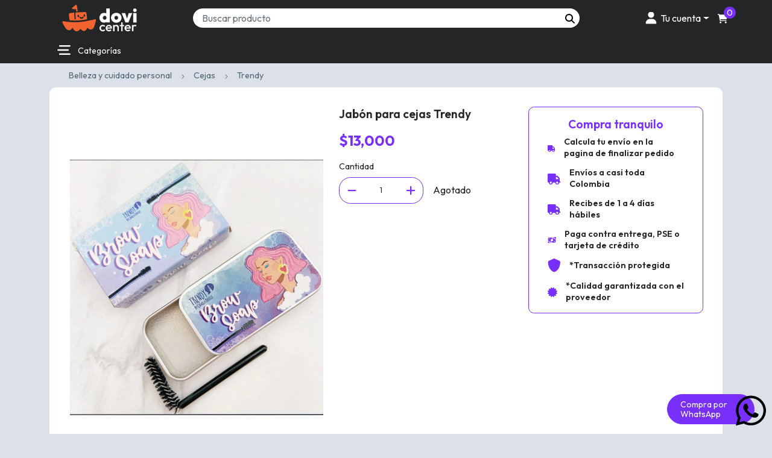

--- FILE ---
content_type: text/html; charset=UTF-8
request_url: https://dovicenter.co/productos/belleza-cuidado-personal/cejas/trendy-cejas/jabon-cejas-trendy/
body_size: 58691
content:
<!DOCTYPE html>
<html lang="es-CO" class="no-js no-svg">
<head>
    <title>Jabón para cejas Trendy</title>
    <meta charset="UTF-8">
    <meta name="viewport" content="width=device-width, initial-scale=1">
    <link rel="profile" href="http://gmpg.org/xfn/11">
    <meta name='robots' content='index, follow, max-image-preview:large, max-snippet:-1, max-video-preview:-1' />
<!-- Google tag (gtag.js) consent mode dataLayer added by Site Kit -->
<script type="text/javascript" id="google_gtagjs-js-consent-mode-data-layer">
/* <![CDATA[ */
window.dataLayer = window.dataLayer || [];function gtag(){dataLayer.push(arguments);}
gtag('consent', 'default', {"ad_personalization":"denied","ad_storage":"denied","ad_user_data":"denied","analytics_storage":"denied","functionality_storage":"denied","security_storage":"denied","personalization_storage":"denied","region":["AT","BE","BG","CH","CY","CZ","DE","DK","EE","ES","FI","FR","GB","GR","HR","HU","IE","IS","IT","LI","LT","LU","LV","MT","NL","NO","PL","PT","RO","SE","SI","SK"],"wait_for_update":500});
window._googlesitekitConsentCategoryMap = {"statistics":["analytics_storage"],"marketing":["ad_storage","ad_user_data","ad_personalization"],"functional":["functionality_storage","security_storage"],"preferences":["personalization_storage"]};
window._googlesitekitConsents = {"ad_personalization":"denied","ad_storage":"denied","ad_user_data":"denied","analytics_storage":"denied","functionality_storage":"denied","security_storage":"denied","personalization_storage":"denied","region":["AT","BE","BG","CH","CY","CZ","DE","DK","EE","ES","FI","FR","GB","GR","HR","HU","IE","IS","IT","LI","LT","LU","LV","MT","NL","NO","PL","PT","RO","SE","SI","SK"],"wait_for_update":500};
/* ]]> */
</script>
<!-- End Google tag (gtag.js) consent mode dataLayer added by Site Kit -->

	<!-- This site is optimized with the Yoast SEO plugin v26.7 - https://yoast.com/wordpress/plugins/seo/ -->
	<title>Jabón para cejas Trendy</title>
	<meta name="description" content="Nuestro jabón para cejas de Trendy es tu herramienta secreta para unas cejas perfectas y definidas, es el producto perfecto para ti consíguelo ahora." />
	<link rel="canonical" href="https://dovicenter.co/productos/belleza-cuidado-personal/cejas/trendy-cejas/jabon-cejas-trendy/" />
	<meta property="og:locale" content="es_ES" />
	<meta property="og:type" content="article" />
	<meta property="og:title" content="Jabón para cejas Trendy" />
	<meta property="og:description" content="Nuestro jabón para cejas de Trendy es tu herramienta secreta para unas cejas perfectas y definidas, es el producto perfecto para ti consíguelo ahora." />
	<meta property="og:url" content="https://dovicenter.co/productos/belleza-cuidado-personal/cejas/trendy-cejas/jabon-cejas-trendy/" />
	<meta property="og:site_name" content="DoviCenter" />
	<meta property="article:publisher" content="https://www.facebook.com/dovicenteroficial" />
	<meta property="article:modified_time" content="2024-04-29T15:13:38+00:00" />
	<meta property="og:image" content="https://dovicenter.co/wp-content/uploads/2022/10/opengraph-dovicenter-co.jpg" />
	<meta property="og:image:width" content="1200" />
	<meta property="og:image:height" content="628" />
	<meta property="og:image:type" content="image/jpeg" />
	<meta name="twitter:card" content="summary_large_image" />
	<meta name="twitter:title" content="Jabón para cejas Trendy" />
	<meta name="twitter:description" content="Nuestro jabón para cejas de Trendy es tu herramienta secreta para unas cejas perfectas y definidas, es el producto perfecto para ti consíguelo ahora." />
	<meta name="twitter:image" content="https://dovicenter.co/wp-content/uploads/2022/10/opengraph-dovicenter-co.jpg" />
	<meta name="twitter:label1" content="Tiempo de lectura" />
	<meta name="twitter:data1" content="3 minutos" />
	<script type="application/ld+json" class="yoast-schema-graph">{"@context":"https://schema.org","@graph":[{"@type":"WebPage","@id":"https://dovicenter.co/productos/belleza-cuidado-personal/cejas/trendy-cejas/jabon-cejas-trendy/","url":"https://dovicenter.co/productos/belleza-cuidado-personal/cejas/trendy-cejas/jabon-cejas-trendy/","name":"Jabón para cejas Trendy","isPartOf":{"@id":"https://dovicenter.co/#website"},"primaryImageOfPage":{"@id":"https://dovicenter.co/productos/belleza-cuidado-personal/cejas/trendy-cejas/jabon-cejas-trendy/#primaryimage"},"image":{"@id":"https://dovicenter.co/productos/belleza-cuidado-personal/cejas/trendy-cejas/jabon-cejas-trendy/#primaryimage"},"thumbnailUrl":"https://dovicenter.co/wp-content/uploads/2023/05/Jabon-para-cejas-Trendy.webp","datePublished":"2023-05-16T03:16:09+00:00","dateModified":"2024-04-29T15:13:38+00:00","description":"Nuestro jabón para cejas de Trendy es tu herramienta secreta para unas cejas perfectas y definidas, es el producto perfecto para ti consíguelo ahora.","breadcrumb":{"@id":"https://dovicenter.co/productos/belleza-cuidado-personal/cejas/trendy-cejas/jabon-cejas-trendy/#breadcrumb"},"inLanguage":"es-CO","potentialAction":[{"@type":"ReadAction","target":["https://dovicenter.co/productos/belleza-cuidado-personal/cejas/trendy-cejas/jabon-cejas-trendy/"]}]},{"@type":"ImageObject","inLanguage":"es-CO","@id":"https://dovicenter.co/productos/belleza-cuidado-personal/cejas/trendy-cejas/jabon-cejas-trendy/#primaryimage","url":"https://dovicenter.co/wp-content/uploads/2023/05/Jabon-para-cejas-Trendy.webp","contentUrl":"https://dovicenter.co/wp-content/uploads/2023/05/Jabon-para-cejas-Trendy.webp","width":600,"height":600,"caption":"Jabón para cejas Trendy"},{"@type":"BreadcrumbList","@id":"https://dovicenter.co/productos/belleza-cuidado-personal/cejas/trendy-cejas/jabon-cejas-trendy/#breadcrumb","itemListElement":[{"@type":"ListItem","position":1,"name":"Portada","item":"https://dovicenter.co/"},{"@type":"ListItem","position":2,"name":"Tienda","item":"https://dovicenter.co/productos/"},{"@type":"ListItem","position":3,"name":"Jabón para cejas Trendy"}]},{"@type":"WebSite","@id":"https://dovicenter.co/#website","url":"https://dovicenter.co/","name":"DoviCenter","description":"Encuentra lo que buscas a un click de distancia.","publisher":{"@id":"https://dovicenter.co/#organization"},"potentialAction":[{"@type":"SearchAction","target":{"@type":"EntryPoint","urlTemplate":"https://dovicenter.co/?s={search_term_string}"},"query-input":{"@type":"PropertyValueSpecification","valueRequired":true,"valueName":"search_term_string"}}],"inLanguage":"es-CO"},{"@type":"Organization","@id":"https://dovicenter.co/#organization","name":"DoviCenter","url":"https://dovicenter.co/","logo":{"@type":"ImageObject","inLanguage":"es-CO","@id":"https://dovicenter.co/#/schema/logo/image/","url":"https://dovicenter.co/wp-content/uploads/2022/09/logo-dovicenter-secundario.svg","contentUrl":"https://dovicenter.co/wp-content/uploads/2022/09/logo-dovicenter-secundario.svg","width":1,"height":1,"caption":"DoviCenter"},"image":{"@id":"https://dovicenter.co/#/schema/logo/image/"},"sameAs":["https://www.facebook.com/dovicenteroficial","https://www.instagram.com/dovi.center/","https://www.youtube.com/@dovicenter"]}]}</script>
	<!-- / Yoast SEO plugin. -->


<link rel='dns-prefetch' href='//checkout.bold.co' />
<link rel='dns-prefetch' href='//capi-automation.s3.us-east-2.amazonaws.com' />
<link rel='dns-prefetch' href='//www.googletagmanager.com' />
<link rel="alternate" type="application/rss+xml" title="DoviCenter &raquo; Feed" href="https://dovicenter.co/feed/" />
<link rel="alternate" type="application/rss+xml" title="DoviCenter &raquo; RSS de los comentarios" href="https://dovicenter.co/comments/feed/" />
<link rel="alternate" type="application/rss+xml" title="DoviCenter &raquo; Jabón para cejas Trendy RSS de los comentarios" href="https://dovicenter.co/productos/belleza-cuidado-personal/cejas/trendy-cejas/jabon-cejas-trendy/feed/" />
<link rel="alternate" title="oEmbed (JSON)" type="application/json+oembed" href="https://dovicenter.co/wp-json/oembed/1.0/embed?url=https%3A%2F%2Fdovicenter.co%2Fproductos%2Fbelleza-cuidado-personal%2Fcejas%2Ftrendy-cejas%2Fjabon-cejas-trendy%2F&#038;lang=es" />
<link rel="alternate" title="oEmbed (XML)" type="text/xml+oembed" href="https://dovicenter.co/wp-json/oembed/1.0/embed?url=https%3A%2F%2Fdovicenter.co%2Fproductos%2Fbelleza-cuidado-personal%2Fcejas%2Ftrendy-cejas%2Fjabon-cejas-trendy%2F&#038;format=xml&#038;lang=es" />

<link data-optimized="2" rel="stylesheet" href="https://dovicenter.co/wp-content/litespeed/css/30f1e49f6be455f8ccc87364bb48790b.css?ver=6142c" />






<script type="text/javascript" src="https://dovicenter.co/wp-includes/js/jquery/jquery.min.js?ver=3.7.1" id="jquery-core-js"></script>
<script data-optimized="1" type="text/javascript" src="https://dovicenter.co/wp-content/litespeed/js/7279b8f0f2fbce9cd66abe9ea2d60300.js?ver=a90db" id="jquery-migrate-js"></script>
<script data-optimized="1" type="text/javascript" src="https://dovicenter.co/wp-content/litespeed/js/3cec9f7bc0fb3e07b43daad83e3cbf0b.js?ver=8adc9" id="wc-jquery-blockui-js" defer="defer" data-wp-strategy="defer"></script>
<script data-optimized="1" type="text/javascript" id="wc-add-to-cart-js-extra">var wc_add_to_cart_params={"ajax_url":"/wp-admin/admin-ajax.php","wc_ajax_url":"/?wc-ajax=%%endpoint%%","i18n_view_cart":"Ver carrito","cart_url":"https://dovicenter.co/carrito/","is_cart":"","cart_redirect_after_add":"no"}</script>
<script data-optimized="1" type="text/javascript" src="https://dovicenter.co/wp-content/litespeed/js/79063aa2c4e982543cf42e69d5c9994e.js?ver=8057b" id="wc-add-to-cart-js" defer="defer" data-wp-strategy="defer"></script>
<script data-optimized="1" type="text/javascript" id="idtThemeHeaderHook-js-extra">var ajaxObject={"ajaxUrl":"https://dovicenter.co/wp-admin/admin-ajax.php","i18n":{"shop":{"noProductsFound":"No products found.insomniodev-child"}}}</script>
<script data-optimized="1" type="text/javascript" src="https://dovicenter.co/wp-content/litespeed/js/c9fb0b68ee5e195ec6afc3b0d39b5b3c.js?ver=65b10" id="idtThemeHeaderHook-js"></script>
<script type="module" id="idtHeaderScript-1" src="https://dovicenter.co/wp-content/themes/insomniodev/assets/scripts/header-scripts.js?ver=1.0.43"></script>
<!-- Google tag (gtag.js) snippet added by Site Kit -->
<!-- Fragmento de código de Google Analytics añadido por Site Kit -->
<script type="text/javascript" src="https://www.googletagmanager.com/gtag/js?id=GT-57ZSX88" id="google_gtagjs-js" async></script>
<script type="text/javascript" id="google_gtagjs-js-after">
/* <![CDATA[ */
window.dataLayer = window.dataLayer || [];function gtag(){dataLayer.push(arguments);}
gtag("set","linker",{"domains":["dovicenter.co"]});
gtag("js", new Date());
gtag("set", "developer_id.dZTNiMT", true);
gtag("config", "GT-57ZSX88", {"googlesitekit_post_type":"product"});
//# sourceURL=google_gtagjs-js-after
/* ]]> */
</script>
<script data-optimized="1" type="text/javascript" id="wp-polyfill-dependency-error-js-after">console.error("Payment gateway with handle 'wc-payment-method-cod' has been deactivated in Cart and Checkout blocks because its dependency 'wp-polyfill' is not registered. Read the docs about registering assets for payment methods: https://github.com/woocommerce/woocommerce-blocks/blob/060f63c04f0f34f645200b5d4da9212125c49177/docs/third-party-developers/extensibility/checkout-payment-methods/payment-method-integration.md#registering-assets")</script>
<link rel="https://api.w.org/" href="https://dovicenter.co/wp-json/" /><link rel="alternate" title="JSON" type="application/json" href="https://dovicenter.co/wp-json/wp/v2/product/5267" /><link rel="EditURI" type="application/rsd+xml" title="RSD" href="https://dovicenter.co/xmlrpc.php?rsd" />
<meta name="generator" content="WordPress 6.9" />
<meta name="generator" content="WooCommerce 10.4.3" />
<link rel='shortlink' href='https://dovicenter.co/?p=5267' />
<meta name="generator" content="Site Kit by Google 1.168.0" /><!-- Google site verification - Google for WooCommerce -->
<meta name="google-site-verification" content="yDanU6-YyMr5LlnVnZH5HN2cUP4Lbmqw0KJQBR4UZiU" />
	<noscript><style>.woocommerce-product-gallery{ opacity: 1 !important; }</style></noscript>
	
<!-- Meta Pixel Code -->
<script data-optimized="1" type='text/javascript'>!function(f,b,e,v,n,t,s){if(f.fbq)return;n=f.fbq=function(){n.callMethod?n.callMethod.apply(n,arguments):n.queue.push(arguments)};if(!f._fbq)f._fbq=n;n.push=n;n.loaded=!0;n.version='2.0';n.queue=[];t=b.createElement(e);t.async=!0;t.src=v;s=b.getElementsByTagName(e)[0];s.parentNode.insertBefore(t,s)}(window,document,'script','https://connect.facebook.net/en_US/fbevents.js')</script>
<!-- End Meta Pixel Code -->
<script data-optimized="1" type='text/javascript'>var url=window.location.origin+'?ob=open-bridge';fbq('set','openbridge','1012600846367507',url);fbq('init','1012600846367507',{},{"agent":"wordpress-6.9-4.1.5"})</script><script data-optimized="1" type='text/javascript'>fbq('track','PageView',[])</script>			<script data-optimized="1"  type="text/javascript">!function(f,b,e,v,n,t,s){if(f.fbq)return;n=f.fbq=function(){n.callMethod?n.callMethod.apply(n,arguments):n.queue.push(arguments)};if(!f._fbq)f._fbq=n;n.push=n;n.loaded=!0;n.version='2.0';n.queue=[];t=b.createElement(e);t.async=!0;t.src=v;s=b.getElementsByTagName(e)[0];s.parentNode.insertBefore(t,s)}(window,document,'script','https://connect.facebook.net/en_US/fbevents.js')</script>
			<!-- WooCommerce Facebook Integration Begin -->
			<script data-optimized="1"  type="text/javascript">fbq('init','1012600846367507',{},{"agent":"woocommerce_6-10.4.3-3.5.15"});document.addEventListener('DOMContentLoaded',function(){document.body.insertAdjacentHTML('beforeend','<div class=\"wc-facebook-pixel-event-placeholder\"></div>')},!1)</script>
			<!-- WooCommerce Facebook Integration End -->
			<link rel="icon" href="https://dovicenter.co/wp-content/uploads/2022/09/cropped-favicon-alt-32x32.png" sizes="32x32" />
<link rel="icon" href="https://dovicenter.co/wp-content/uploads/2022/09/cropped-favicon-alt-192x192.png" sizes="192x192" />
<link rel="apple-touch-icon" href="https://dovicenter.co/wp-content/uploads/2022/09/cropped-favicon-alt-180x180.png" />
<meta name="msapplication-TileImage" content="https://dovicenter.co/wp-content/uploads/2022/09/cropped-favicon-alt-270x270.png" />

		<!-- Global site tag (gtag.js) - Google Ads: AW-10996022278 - Google for WooCommerce -->
		<script async src="https://www.googletagmanager.com/gtag/js?id=AW-10996022278"></script>
		<script>
			window.dataLayer = window.dataLayer || [];
			function gtag() { dataLayer.push(arguments); }
			gtag( 'consent', 'default', {
				analytics_storage: 'denied',
				ad_storage: 'denied',
				ad_user_data: 'denied',
				ad_personalization: 'denied',
				region: ['AT', 'BE', 'BG', 'HR', 'CY', 'CZ', 'DK', 'EE', 'FI', 'FR', 'DE', 'GR', 'HU', 'IS', 'IE', 'IT', 'LV', 'LI', 'LT', 'LU', 'MT', 'NL', 'NO', 'PL', 'PT', 'RO', 'SK', 'SI', 'ES', 'SE', 'GB', 'CH'],
				wait_for_update: 500,
			} );
			gtag('js', new Date());
			gtag('set', 'developer_id.dOGY3NW', true);
			gtag("config", "AW-10996022278", { "groups": "GLA", "send_page_view": false });		</script>

		    <meta name="google-site-verification" content="yDanU6-YyMr5LlnVnZH5HN2cUP4Lbmqw0KJQBR4UZiU" />
    <meta name="google-site-verification" content="BvkZNRiVUBoM8MIY2wPoeRopwdXDas4CcdnOc93sYy0" />

</head>

<body class="wp-singular product-template-default single single-product postid-5267 wp-embed-responsive wp-theme-insomniodev wp-child-theme-insomniodev-child theme-insomniodev woocommerce woocommerce-page woocommerce-no-js" id="idt-page-body">
<header class="idt-header" id="idt-header">
    <div class="idt-menu-mobile-layout idt-header-sticky" id="idt-header-1">
        <div class="container">

            <div class="row align-items-center justify-content-between">
                <div class="column-1 col-3 col-md-3 col-lg-3 col-xl-2">
                    <section class="idt-section">
                        <a href="https://dovicenter.co/" class="idt-logo-url">
    <img class="idt-logo"
         src="https://dovicenter.co/wp-content/uploads/2022/09/logo-dovicenter-alt.svg"
         alt="logo DoviCenter"
         width="194"
         height="44">
</a>
                    </section>
                </div>
                <div class="column-2 col-6 col-md-7">
                    
<div class="idt-form-search-container"
     itemscope
     itemtype="https://schema.org/WebSite">
    <meta itemprop="url"
          content="https://dovicenter.co/productos/"/>
    <form itemprop="potentialAction"
          itemscope
          itemtype="https://schema.org/SearchAction"
          role="search"
          method="get"
          class="idt-form-search"
          action="https://dovicenter.co/productos/">
        <meta itemprop="target"
              content="https://dovicenter.co/productos/?search={search_term}"/>
        <meta itemprop="query-input"
              content="name=search_term"/>
        <div class="input-group">
            <label class="idt-label visually-hidden"
                   for="input-site-search">Buscar producto</label>
            <input type="text"
                   class="form-control"
                   name="search"
                   id="input-site-search"
                   value=""
                   placeholder="Buscar producto">
            <div class="input-group-append">
                    <span class="input-group-text">
                        <button type="submit"
                                class="idt-search-submit">
                            <svg xmlns="http://www.w3.org/2000/svg" viewBox="0 0 512 512"><!--! Font Awesome Pro 6.2.0 by @fontawesome - https://fontawesome.com License - https://fontawesome.com/license (Commercial License) Copyright 2022 Fonticons, Inc. --><path d="M416 208c0 45.9-14.9 88.3-40 122.7L502.6 457.4c12.5 12.5 12.5 32.8 0 45.3s-32.8 12.5-45.3 0L330.7 376c-34.4 25.2-76.8 40-122.7 40C93.1 416 0 322.9 0 208S93.1 0 208 0S416 93.1 416 208zM208 352c79.5 0 144-64.5 144-144s-64.5-144-144-144S64 128.5 64 208s64.5 144 144 144z"/></svg>
                        </button>
                    </span>
            </div>
        </div>
    </form>
</div>                </div>
                <div class="column-3 col-3 col-md-2 pe-0">
                    <section class="idt-section">
                        <ul class="idt-menu-icons">
    <li class="idt-menu-icons__item">
        <div class="dropdown">
            <a class="idt-menu-icons__item-account dropdown-toggle" href="#" role="button" id="linkAcoount" data-bs-toggle="dropdown" aria-expanded="false">
                <svg xmlns="http://www.w3.org/2000/svg" viewBox="0 0 448 512"><!--! Font Awesome Pro 6.2.0 by @fontawesome - https://fontawesome.com License - https://fontawesome.com/license (Commercial License) Copyright 2022 Fonticons, Inc. --><path d="M224 256c70.7 0 128-57.3 128-128S294.7 0 224 0S96 57.3 96 128s57.3 128 128 128zm-45.7 48C79.8 304 0 383.8 0 482.3C0 498.7 13.3 512 29.7 512H418.3c16.4 0 29.7-13.3 29.7-29.7C448 383.8 368.2 304 269.7 304H178.3z"/></svg>
                <span class="idt-menu-icons__item-text d-none d-lg-flex">Tu cuenta</span>
            </a>
            <div class="dropdown-menu" aria-labelledby="linkAcoount">
                                    <div class="idt-menu-icons__box login">
                        <div class="idt-menu-icons__caption">
                            <div class="idt-menu-icons__caption-label">
                                <h2>Mi cuenta</h2>
                            </div>
                            <div class="idt-menu-icons__caption-btn">
                                <a class="idt-menu-icons__item-user"
                                   href="https://dovicenter.co/mi-cuenta/">
                                                                            Ingresar                                                                    </a>
                            </div>
                        </div>
                        <p>¿Eres un cliente nuevo? <a href="https://dovicenter.co/mi-cuenta/">Quiero ser cliente</a></p>
                    </div>
                                            </div>
        </div>
    </li>
    <li class="idt-menu-icons__item cart">
        
<div class="idt-wc-mini-cart">
    <button class="idt-wc-mini-cart__toggle"
            role="button"
            id="idtMiniCartMenuIcon">
        <svg xmlns="http://www.w3.org/2000/svg" viewBox="0 0 576 512"><!--! Font Awesome Pro 6.2.0 by @fontawesome - https://fontawesome.com License - https://fontawesome.com/license (Commercial License) Copyright 2022 Fonticons, Inc. --><path d="M24 0C10.7 0 0 10.7 0 24S10.7 48 24 48H76.1l60.3 316.5c2.2 11.3 12.1 19.5 23.6 19.5H488c13.3 0 24-10.7 24-24s-10.7-24-24-24H179.9l-9.1-48h317c14.3 0 26.9-9.5 30.8-23.3l54-192C578.3 52.3 563 32 541.8 32H122l-2.4-12.5C117.4 8.2 107.5 0 96 0H24zM176 512c26.5 0 48-21.5 48-48s-21.5-48-48-48s-48 21.5-48 48s21.5 48 48 48zm336-48c0-26.5-21.5-48-48-48s-48 21.5-48 48s21.5 48 48 48s48-21.5 48-48z"/></svg>
        <span class="idt-wc-mini-cart__count cart-items-count count">0</span>
    </button>

    <div class="idt-wc-mini-cart__content">
        <button class="idt-wc-mini-cart__close">
            <svg xmlns="http://www.w3.org/2000/svg" viewBox="0 0 320 512"><!--! Font Awesome Pro 6.2.0 by @fontawesome - https://fontawesome.com License - https://fontawesome.com/license (Commercial License) Copyright 2022 Fonticons, Inc. --><path d="M310.6 150.6c12.5-12.5 12.5-32.8 0-45.3s-32.8-12.5-45.3 0L160 210.7 54.6 105.4c-12.5-12.5-32.8-12.5-45.3 0s-12.5 32.8 0 45.3L114.7 256 9.4 361.4c-12.5 12.5-12.5 32.8 0 45.3s32.8 12.5 45.3 0L160 301.3 265.4 406.6c12.5 12.5 32.8 12.5 45.3 0s12.5-32.8 0-45.3L205.3 256 310.6 150.6z"/></svg>
        </button>
        <div class="widget_shopping_cart_content">
            

	<p class="woocommerce-mini-cart__empty-message">No hay productos en el carrito.</p>


        </div>
    </div>
</div>    </li>
</ul>
                    </section>
                </div>
            </div>

            <nav class="idt-mobile-menu-container idt-mobile-mega-menu">
    <div class="idt-mobile-mega-menu__header">
        <button class="idt-mobile-mega-menu__back">
            <svg xmlns="http://www.w3.org/2000/svg" height="1em" viewBox="0 0 320 512"><!--! Font Awesome Free 6.4.0 by @fontawesome - https://fontawesome.com License - https://fontawesome.com/license (Commercial License) Copyright 2023 Fonticons, Inc. --><path d="M9.4 233.4c-12.5 12.5-12.5 32.8 0 45.3l192 192c12.5 12.5 32.8 12.5 45.3 0s12.5-32.8 0-45.3L77.3 256 246.6 86.6c12.5-12.5 12.5-32.8 0-45.3s-32.8-12.5-45.3 0l-192 192z"/></svg>
            <span>Menu</span>
        </button>
        <button class="idt-mobile-menu-button">
            <svg class="idt-mobile-menu-button__open active" xmlns="http://www.w3.org/2000/svg" viewBox="0 0 512 512"><!--! Font Awesome Pro 6.2.0 by @fontawesome - https://fontawesome.com License - https://fontawesome.com/license (Commercial License) Copyright 2022 Fonticons, Inc. --><path d="M0 96C0 78.3 14.3 64 32 64H416c17.7 0 32 14.3 32 32s-14.3 32-32 32H32C14.3 128 0 113.7 0 96zM64 256c0-17.7 14.3-32 32-32H480c17.7 0 32 14.3 32 32s-14.3 32-32 32H96c-17.7 0-32-14.3-32-32zM448 416c0 17.7-14.3 32-32 32H32c-17.7 0-32-14.3-32-32s14.3-32 32-32H416c17.7 0 32 14.3 32 32z"/></svg>
            <svg class="idt-mobile-menu-button__close" xmlns="http://www.w3.org/2000/svg" viewBox="0 0 320 512"><!--! Font Awesome Pro 6.2.0 by @fontawesome - https://fontawesome.com License - https://fontawesome.com/license (Commercial License) Copyright 2022 Fonticons, Inc. --><path d="M310.6 150.6c12.5-12.5 12.5-32.8 0-45.3s-32.8-12.5-45.3 0L160 210.7 54.6 105.4c-12.5-12.5-32.8-12.5-45.3 0s-12.5 32.8 0 45.3L114.7 256 9.4 361.4c-12.5 12.5-12.5 32.8 0 45.3s32.8 12.5 45.3 0L160 301.3 265.4 406.6c12.5 12.5 32.8 12.5 45.3 0s12.5-32.8 0-45.3L205.3 256 310.6 150.6z"/></svg>
        </button>
    </div>
    <div class="menu-menu-principal-container"><ul id="menu-menu-principal" class="menu"><li id="menu-item-5916" class="menu-item menu-item-type-taxonomy menu-item-object-product_cat menu-item-has-children menu-item-5916 idt-mega-menu__item"><a href="https://dovicenter.co/productos/accesorios/"><img class="menu-item__icon" src="https://dovicenter.co/wp-content/uploads/2022/09/headphones-solid.svg" alt="icono de audifonos" width="35" height="35" loading="lazy" ><span class="menu-item__title">Accesorios</span></a><button class="menu-item__arrow"><svg xmlns="http://www.w3.org/2000/svg" height="1em" viewBox="0 0 320 512"><!--! Font Awesome Free 6.4.0 by @fontawesome - https://fontawesome.com License - https://fontawesome.com/license (Commercial License) Copyright 2023 Fonticons, Inc. --><path d="M310.6 233.4c12.5 12.5 12.5 32.8 0 45.3l-192 192c-12.5 12.5-32.8 12.5-45.3 0s-12.5-32.8 0-45.3L242.7 256 73.4 86.6c-12.5-12.5-12.5-32.8 0-45.3s32.8-12.5 45.3 0l192 192z"/></svg></button>
<ul class="sub-menu">
	<li id="menu-item-5917" class="menu-item menu-item-type-taxonomy menu-item-object-product_cat menu-item-5917 idt-mega-menu__item"><a href="https://dovicenter.co/productos/accesorios/bases-tv/"><span class="menu-item__title">Bases para tv</span></a></li>
	<li id="menu-item-5918" class="menu-item menu-item-type-taxonomy menu-item-object-product_cat menu-item-5918 idt-mega-menu__item"><a href="https://dovicenter.co/productos/accesorios/soportes-tripodes/"><span class="menu-item__title">Soportes y trípodes</span></a></li>
</ul>
</li>
<li id="menu-item-5919" class="menu-item menu-item-type-taxonomy menu-item-object-product_cat menu-item-has-children menu-item-5919 idt-mega-menu__item"><a href="https://dovicenter.co/productos/bebes/"><img class="menu-item__icon" src="https://dovicenter.co/wp-content/uploads/2023/03/baby-carriage-solid.svg" alt="icon baby carriage" width="35" height="35" loading="lazy" ><span class="menu-item__title">Bebés</span></a><button class="menu-item__arrow"><svg xmlns="http://www.w3.org/2000/svg" height="1em" viewBox="0 0 320 512"><!--! Font Awesome Free 6.4.0 by @fontawesome - https://fontawesome.com License - https://fontawesome.com/license (Commercial License) Copyright 2023 Fonticons, Inc. --><path d="M310.6 233.4c12.5 12.5 12.5 32.8 0 45.3l-192 192c-12.5 12.5-32.8 12.5-45.3 0s-12.5-32.8 0-45.3L242.7 256 73.4 86.6c-12.5-12.5-12.5-32.8 0-45.3s32.8-12.5 45.3 0l192 192z"/></svg></button>
<ul class="sub-menu">
	<li id="menu-item-5920" class="menu-item menu-item-type-taxonomy menu-item-object-product_cat menu-item-5920 idt-mega-menu__item"><a href="https://dovicenter.co/productos/bebes/tazones/"><span class="menu-item__title">Tazones</span></a></li>
</ul>
</li>
<li id="menu-item-14985" class="menu-item menu-item-type-taxonomy menu-item-object-product_cat current-product-ancestor current-menu-parent current-product-parent menu-item-has-children menu-item-14985 idt-mega-menu__item"><a href="https://dovicenter.co/productos/belleza-cuidado-personal/"><img class="menu-item__icon" src="https://dovicenter.co/wp-content/uploads/2023/05/icon-makeup-2.svg" alt="icon makeup" width="35" height="35" loading="lazy" ><span class="menu-item__title">Belleza y cuidado personal</span></a><button class="menu-item__arrow"><svg xmlns="http://www.w3.org/2000/svg" height="1em" viewBox="0 0 320 512"><!--! Font Awesome Free 6.4.0 by @fontawesome - https://fontawesome.com License - https://fontawesome.com/license (Commercial License) Copyright 2023 Fonticons, Inc. --><path d="M310.6 233.4c12.5 12.5 12.5 32.8 0 45.3l-192 192c-12.5 12.5-32.8 12.5-45.3 0s-12.5-32.8 0-45.3L242.7 256 73.4 86.6c-12.5-12.5-12.5-32.8 0-45.3s32.8-12.5 45.3 0l192 192z"/></svg></button>
<ul class="sub-menu">
	<li id="menu-item-5922" class="menu-item menu-item-type-taxonomy menu-item-object-product_cat menu-item-has-children menu-item-5922 idt-mega-menu__item"><a href="https://dovicenter.co/productos/belleza-cuidado-personal/accesorios-belleza-cuidado-personal/"><span class="menu-item__title">Belleza y cuidado personal</span></a>
	<ul class="sub-menu">
		<li id="menu-item-5923" class="menu-item menu-item-type-taxonomy menu-item-object-product_cat menu-item-5923 idt-mega-menu__item"><a href="https://dovicenter.co/productos/belleza-cuidado-personal/accesorios-belleza-cuidado-personal/go-go-makeup/"><span class="menu-item__title">Go Go Makeup</span></a><button class="menu-item__arrow"><svg xmlns="http://www.w3.org/2000/svg" height="1em" viewBox="0 0 320 512"><!--! Font Awesome Free 6.4.0 by @fontawesome - https://fontawesome.com License - https://fontawesome.com/license (Commercial License) Copyright 2023 Fonticons, Inc. --><path d="M310.6 233.4c12.5 12.5 12.5 32.8 0 45.3l-192 192c-12.5 12.5-32.8 12.5-45.3 0s-12.5-32.8 0-45.3L242.7 256 73.4 86.6c-12.5-12.5-12.5-32.8 0-45.3s32.8-12.5 45.3 0l192 192z"/></svg></button></li>
		<li id="menu-item-5936" class="menu-item menu-item-type-taxonomy menu-item-object-product_cat menu-item-5936 idt-mega-menu__item"><a href="https://dovicenter.co/productos/belleza-cuidado-personal/accesorios-belleza-cuidado-personal/trendy-accesorios/"><span class="menu-item__title">Trendy</span></a><button class="menu-item__arrow"><svg xmlns="http://www.w3.org/2000/svg" height="1em" viewBox="0 0 320 512"><!--! Font Awesome Free 6.4.0 by @fontawesome - https://fontawesome.com License - https://fontawesome.com/license (Commercial License) Copyright 2023 Fonticons, Inc. --><path d="M310.6 233.4c12.5 12.5 12.5 32.8 0 45.3l-192 192c-12.5 12.5-32.8 12.5-45.3 0s-12.5-32.8 0-45.3L242.7 256 73.4 86.6c-12.5-12.5-12.5-32.8 0-45.3s32.8-12.5 45.3 0l192 192z"/></svg></button></li>
		<li id="menu-item-5933" class="menu-item menu-item-type-taxonomy menu-item-object-product_cat menu-item-5933 idt-mega-menu__item"><a href="https://dovicenter.co/productos/belleza-cuidado-personal/accesorios-belleza-cuidado-personal/true-colors-accesorios/"><span class="menu-item__title">True Color&#8217;s</span></a><button class="menu-item__arrow"><svg xmlns="http://www.w3.org/2000/svg" height="1em" viewBox="0 0 320 512"><!--! Font Awesome Free 6.4.0 by @fontawesome - https://fontawesome.com License - https://fontawesome.com/license (Commercial License) Copyright 2023 Fonticons, Inc. --><path d="M310.6 233.4c12.5 12.5 12.5 32.8 0 45.3l-192 192c-12.5 12.5-32.8 12.5-45.3 0s-12.5-32.8 0-45.3L242.7 256 73.4 86.6c-12.5-12.5-12.5-32.8 0-45.3s32.8-12.5 45.3 0l192 192z"/></svg></button></li>
	</ul>
</li>
	<li id="menu-item-5931" class="menu-item menu-item-type-taxonomy menu-item-object-product_cat menu-item-has-children menu-item-5931 idt-mega-menu__item"><a href="https://dovicenter.co/productos/belleza-cuidado-personal/brochas/"><span class="menu-item__title">Brochas</span></a>
	<ul class="sub-menu">
		<li id="menu-item-5938" class="menu-item menu-item-type-taxonomy menu-item-object-product_cat menu-item-5938 idt-mega-menu__item"><a href="https://dovicenter.co/productos/belleza-cuidado-personal/brochas/trendy-brochas/"><span class="menu-item__title">Trendy</span></a><button class="menu-item__arrow"><svg xmlns="http://www.w3.org/2000/svg" height="1em" viewBox="0 0 320 512"><!--! Font Awesome Free 6.4.0 by @fontawesome - https://fontawesome.com License - https://fontawesome.com/license (Commercial License) Copyright 2023 Fonticons, Inc. --><path d="M310.6 233.4c12.5 12.5 12.5 32.8 0 45.3l-192 192c-12.5 12.5-32.8 12.5-45.3 0s-12.5-32.8 0-45.3L242.7 256 73.4 86.6c-12.5-12.5-12.5-32.8 0-45.3s32.8-12.5 45.3 0l192 192z"/></svg></button></li>
	</ul>
</li>
	<li id="menu-item-5932" class="menu-item menu-item-type-taxonomy menu-item-object-product_cat current-product-ancestor current-menu-parent current-product-parent menu-item-has-children menu-item-5932 idt-mega-menu__item"><a href="https://dovicenter.co/productos/belleza-cuidado-personal/cejas/"><span class="menu-item__title">Cejas</span></a>
	<ul class="sub-menu">
		<li id="menu-item-5940" class="menu-item menu-item-type-taxonomy menu-item-object-product_cat menu-item-5940 idt-mega-menu__item"><a href="https://dovicenter.co/productos/belleza-cuidado-personal/cejas/beauty-glazed-cejas/"><span class="menu-item__title">Beauty glazed</span></a><button class="menu-item__arrow"><svg xmlns="http://www.w3.org/2000/svg" height="1em" viewBox="0 0 320 512"><!--! Font Awesome Free 6.4.0 by @fontawesome - https://fontawesome.com License - https://fontawesome.com/license (Commercial License) Copyright 2023 Fonticons, Inc. --><path d="M310.6 233.4c12.5 12.5 12.5 32.8 0 45.3l-192 192c-12.5 12.5-32.8 12.5-45.3 0s-12.5-32.8 0-45.3L242.7 256 73.4 86.6c-12.5-12.5-12.5-32.8 0-45.3s32.8-12.5 45.3 0l192 192z"/></svg></button></li>
		<li id="menu-item-5939" class="menu-item menu-item-type-taxonomy menu-item-object-product_cat current-product-ancestor current-menu-parent current-product-parent menu-item-5939 idt-mega-menu__item"><a href="https://dovicenter.co/productos/belleza-cuidado-personal/cejas/trendy-cejas/"><span class="menu-item__title">Trendy</span></a><button class="menu-item__arrow"><svg xmlns="http://www.w3.org/2000/svg" height="1em" viewBox="0 0 320 512"><!--! Font Awesome Free 6.4.0 by @fontawesome - https://fontawesome.com License - https://fontawesome.com/license (Commercial License) Copyright 2023 Fonticons, Inc. --><path d="M310.6 233.4c12.5 12.5 12.5 32.8 0 45.3l-192 192c-12.5 12.5-32.8 12.5-45.3 0s-12.5-32.8 0-45.3L242.7 256 73.4 86.6c-12.5-12.5-12.5-32.8 0-45.3s32.8-12.5 45.3 0l192 192z"/></svg></button></li>
		<li id="menu-item-5941" class="menu-item menu-item-type-taxonomy menu-item-object-product_cat menu-item-5941 idt-mega-menu__item"><a href="https://dovicenter.co/productos/belleza-cuidado-personal/cejas/kleancolor-cejas/"><span class="menu-item__title">KleanColor</span></a><button class="menu-item__arrow"><svg xmlns="http://www.w3.org/2000/svg" height="1em" viewBox="0 0 320 512"><!--! Font Awesome Free 6.4.0 by @fontawesome - https://fontawesome.com License - https://fontawesome.com/license (Commercial License) Copyright 2023 Fonticons, Inc. --><path d="M310.6 233.4c12.5 12.5 12.5 32.8 0 45.3l-192 192c-12.5 12.5-32.8 12.5-45.3 0s-12.5-32.8 0-45.3L242.7 256 73.4 86.6c-12.5-12.5-12.5-32.8 0-45.3s32.8-12.5 45.3 0l192 192z"/></svg></button></li>
		<li id="menu-item-5943" class="menu-item menu-item-type-taxonomy menu-item-object-product_cat menu-item-5943 idt-mega-menu__item"><a href="https://dovicenter.co/productos/belleza-cuidado-personal/cejas/ruby-rose-cejas/"><span class="menu-item__title">Ruby rose</span></a><button class="menu-item__arrow"><svg xmlns="http://www.w3.org/2000/svg" height="1em" viewBox="0 0 320 512"><!--! Font Awesome Free 6.4.0 by @fontawesome - https://fontawesome.com License - https://fontawesome.com/license (Commercial License) Copyright 2023 Fonticons, Inc. --><path d="M310.6 233.4c12.5 12.5 12.5 32.8 0 45.3l-192 192c-12.5 12.5-32.8 12.5-45.3 0s-12.5-32.8 0-45.3L242.7 256 73.4 86.6c-12.5-12.5-12.5-32.8 0-45.3s32.8-12.5 45.3 0l192 192z"/></svg></button></li>
	</ul>
</li>
	<li id="menu-item-5945" class="menu-item menu-item-type-taxonomy menu-item-object-product_cat menu-item-has-children menu-item-5945 idt-mega-menu__item"><a href="https://dovicenter.co/productos/belleza-cuidado-personal/cuidado-piel/"><span class="menu-item__title">Cuidado de la piel</span></a>
	<ul class="sub-menu">
		<li id="menu-item-5946" class="menu-item menu-item-type-taxonomy menu-item-object-product_cat menu-item-5946 idt-mega-menu__item"><a href="https://dovicenter.co/productos/belleza-cuidado-personal/cuidado-piel/bioaqua-cuidado-piel/"><span class="menu-item__title">Bioaqua</span></a><button class="menu-item__arrow"><svg xmlns="http://www.w3.org/2000/svg" height="1em" viewBox="0 0 320 512"><!--! Font Awesome Free 6.4.0 by @fontawesome - https://fontawesome.com License - https://fontawesome.com/license (Commercial License) Copyright 2023 Fonticons, Inc. --><path d="M310.6 233.4c12.5 12.5 12.5 32.8 0 45.3l-192 192c-12.5 12.5-32.8 12.5-45.3 0s-12.5-32.8 0-45.3L242.7 256 73.4 86.6c-12.5-12.5-12.5-32.8 0-45.3s32.8-12.5 45.3 0l192 192z"/></svg></button></li>
		<li id="menu-item-5937" class="menu-item menu-item-type-taxonomy menu-item-object-product_cat menu-item-5937 idt-mega-menu__item"><a href="https://dovicenter.co/productos/belleza-cuidado-personal/cuidado-piel/trendy-cuidado-piel/"><span class="menu-item__title">Trendy</span></a><button class="menu-item__arrow"><svg xmlns="http://www.w3.org/2000/svg" height="1em" viewBox="0 0 320 512"><!--! Font Awesome Free 6.4.0 by @fontawesome - https://fontawesome.com License - https://fontawesome.com/license (Commercial License) Copyright 2023 Fonticons, Inc. --><path d="M310.6 233.4c12.5 12.5 12.5 32.8 0 45.3l-192 192c-12.5 12.5-32.8 12.5-45.3 0s-12.5-32.8 0-45.3L242.7 256 73.4 86.6c-12.5-12.5-12.5-32.8 0-45.3s32.8-12.5 45.3 0l192 192z"/></svg></button></li>
		<li id="menu-item-5947" class="menu-item menu-item-type-taxonomy menu-item-object-product_cat menu-item-5947 idt-mega-menu__item"><a href="https://dovicenter.co/productos/belleza-cuidado-personal/cuidado-piel/mary-kay-cuidado-piel/"><span class="menu-item__title">Mary kay</span></a><button class="menu-item__arrow"><svg xmlns="http://www.w3.org/2000/svg" height="1em" viewBox="0 0 320 512"><!--! Font Awesome Free 6.4.0 by @fontawesome - https://fontawesome.com License - https://fontawesome.com/license (Commercial License) Copyright 2023 Fonticons, Inc. --><path d="M310.6 233.4c12.5 12.5 12.5 32.8 0 45.3l-192 192c-12.5 12.5-32.8 12.5-45.3 0s-12.5-32.8 0-45.3L242.7 256 73.4 86.6c-12.5-12.5-12.5-32.8 0-45.3s32.8-12.5 45.3 0l192 192z"/></svg></button></li>
		<li id="menu-item-5950" class="menu-item menu-item-type-taxonomy menu-item-object-product_cat menu-item-5950 idt-mega-menu__item"><a href="https://dovicenter.co/productos/belleza-cuidado-personal/labios/labiales/karite-labiales/"><span class="menu-item__title">Karite</span></a><button class="menu-item__arrow"><svg xmlns="http://www.w3.org/2000/svg" height="1em" viewBox="0 0 320 512"><!--! Font Awesome Free 6.4.0 by @fontawesome - https://fontawesome.com License - https://fontawesome.com/license (Commercial License) Copyright 2023 Fonticons, Inc. --><path d="M310.6 233.4c12.5 12.5 12.5 32.8 0 45.3l-192 192c-12.5 12.5-32.8 12.5-45.3 0s-12.5-32.8 0-45.3L242.7 256 73.4 86.6c-12.5-12.5-12.5-32.8 0-45.3s32.8-12.5 45.3 0l192 192z"/></svg></button></li>
	</ul>
</li>
	<li id="menu-item-5948" class="menu-item menu-item-type-taxonomy menu-item-object-product_cat menu-item-has-children menu-item-5948 idt-mega-menu__item"><a href="https://dovicenter.co/productos/belleza-cuidado-personal/labios/"><span class="menu-item__title">Labios</span></a>
	<ul class="sub-menu">
		<li id="menu-item-5949" class="menu-item menu-item-type-taxonomy menu-item-object-product_cat menu-item-5949 idt-mega-menu__item"><a href="https://dovicenter.co/productos/belleza-cuidado-personal/labios/labiales/"><span class="menu-item__title">Labiales</span></a><button class="menu-item__arrow"><svg xmlns="http://www.w3.org/2000/svg" height="1em" viewBox="0 0 320 512"><!--! Font Awesome Free 6.4.0 by @fontawesome - https://fontawesome.com License - https://fontawesome.com/license (Commercial License) Copyright 2023 Fonticons, Inc. --><path d="M310.6 233.4c12.5 12.5 12.5 32.8 0 45.3l-192 192c-12.5 12.5-32.8 12.5-45.3 0s-12.5-32.8 0-45.3L242.7 256 73.4 86.6c-12.5-12.5-12.5-32.8 0-45.3s32.8-12.5 45.3 0l192 192z"/></svg></button></li>
		<li id="menu-item-5935" class="menu-item menu-item-type-taxonomy menu-item-object-product_cat menu-item-5935 idt-mega-menu__item"><a href="https://dovicenter.co/productos/belleza-cuidado-personal/labios/labiales/trendy-labiales/"><span class="menu-item__title">Trendy</span></a><button class="menu-item__arrow"><svg xmlns="http://www.w3.org/2000/svg" height="1em" viewBox="0 0 320 512"><!--! Font Awesome Free 6.4.0 by @fontawesome - https://fontawesome.com License - https://fontawesome.com/license (Commercial License) Copyright 2023 Fonticons, Inc. --><path d="M310.6 233.4c12.5 12.5 12.5 32.8 0 45.3l-192 192c-12.5 12.5-32.8 12.5-45.3 0s-12.5-32.8 0-45.3L242.7 256 73.4 86.6c-12.5-12.5-12.5-32.8 0-45.3s32.8-12.5 45.3 0l192 192z"/></svg></button></li>
		<li id="menu-item-5942" class="menu-item menu-item-type-taxonomy menu-item-object-product_cat menu-item-5942 idt-mega-menu__item"><a href="https://dovicenter.co/productos/belleza-cuidado-personal/labios/labiales/ruby-rose-labiales/"><span class="menu-item__title">Ruby rose</span></a><button class="menu-item__arrow"><svg xmlns="http://www.w3.org/2000/svg" height="1em" viewBox="0 0 320 512"><!--! Font Awesome Free 6.4.0 by @fontawesome - https://fontawesome.com License - https://fontawesome.com/license (Commercial License) Copyright 2023 Fonticons, Inc. --><path d="M310.6 233.4c12.5 12.5 12.5 32.8 0 45.3l-192 192c-12.5 12.5-32.8 12.5-45.3 0s-12.5-32.8 0-45.3L242.7 256 73.4 86.6c-12.5-12.5-12.5-32.8 0-45.3s32.8-12.5 45.3 0l192 192z"/></svg></button></li>
	</ul>
</li>
	<li id="menu-item-5951" class="menu-item menu-item-type-taxonomy menu-item-object-product_cat menu-item-has-children menu-item-5951 idt-mega-menu__item"><a href="https://dovicenter.co/productos/belleza-cuidado-personal/ojos/"><span class="menu-item__title">Ojos</span></a>
	<ul class="sub-menu">
		<li id="menu-item-5934" class="menu-item menu-item-type-taxonomy menu-item-object-product_cat menu-item-5934 idt-mega-menu__item"><a href="https://dovicenter.co/productos/belleza-cuidado-personal/ojos/trendy-ojos/"><span class="menu-item__title">Trendy</span></a><button class="menu-item__arrow"><svg xmlns="http://www.w3.org/2000/svg" height="1em" viewBox="0 0 320 512"><!--! Font Awesome Free 6.4.0 by @fontawesome - https://fontawesome.com License - https://fontawesome.com/license (Commercial License) Copyright 2023 Fonticons, Inc. --><path d="M310.6 233.4c12.5 12.5 12.5 32.8 0 45.3l-192 192c-12.5 12.5-32.8 12.5-45.3 0s-12.5-32.8 0-45.3L242.7 256 73.4 86.6c-12.5-12.5-12.5-32.8 0-45.3s32.8-12.5 45.3 0l192 192z"/></svg></button></li>
		<li id="menu-item-5944" class="menu-item menu-item-type-taxonomy menu-item-object-product_cat menu-item-5944 idt-mega-menu__item"><a href="https://dovicenter.co/productos/belleza-cuidado-personal/ojos/ruby-rose-ojos/"><span class="menu-item__title">Ruby Rose</span></a><button class="menu-item__arrow"><svg xmlns="http://www.w3.org/2000/svg" height="1em" viewBox="0 0 320 512"><!--! Font Awesome Free 6.4.0 by @fontawesome - https://fontawesome.com License - https://fontawesome.com/license (Commercial License) Copyright 2023 Fonticons, Inc. --><path d="M310.6 233.4c12.5 12.5 12.5 32.8 0 45.3l-192 192c-12.5 12.5-32.8 12.5-45.3 0s-12.5-32.8 0-45.3L242.7 256 73.4 86.6c-12.5-12.5-12.5-32.8 0-45.3s32.8-12.5 45.3 0l192 192z"/></svg></button></li>
	</ul>
</li>
</ul>
</li>
<li id="menu-item-5952" class="menu-item menu-item-type-taxonomy menu-item-object-product_cat menu-item-5952 idt-mega-menu__item"><a href="https://dovicenter.co/productos/deportes/"><img class="menu-item__icon" src="https://dovicenter.co/wp-content/uploads/2023/02/futbol-regular.svg" alt="Icono balón de fútbol" width="35" height="35" loading="lazy" ><span class="menu-item__title">Deportes</span></a><button class="menu-item__arrow"><svg xmlns="http://www.w3.org/2000/svg" height="1em" viewBox="0 0 320 512"><!--! Font Awesome Free 6.4.0 by @fontawesome - https://fontawesome.com License - https://fontawesome.com/license (Commercial License) Copyright 2023 Fonticons, Inc. --><path d="M310.6 233.4c12.5 12.5 12.5 32.8 0 45.3l-192 192c-12.5 12.5-32.8 12.5-45.3 0s-12.5-32.8 0-45.3L242.7 256 73.4 86.6c-12.5-12.5-12.5-32.8 0-45.3s32.8-12.5 45.3 0l192 192z"/></svg></button></li>
<li id="menu-item-5953" class="menu-item menu-item-type-taxonomy menu-item-object-product_cat menu-item-has-children menu-item-5953 idt-mega-menu__item"><a href="https://dovicenter.co/productos/herramientas/"><img class="menu-item__icon" src="https://dovicenter.co/wp-content/uploads/2022/09/icono-herramientas.svg" alt="icono de herramientas" width="35" height="35" loading="lazy" ><span class="menu-item__title">Herramientas</span></a><button class="menu-item__arrow"><svg xmlns="http://www.w3.org/2000/svg" height="1em" viewBox="0 0 320 512"><!--! Font Awesome Free 6.4.0 by @fontawesome - https://fontawesome.com License - https://fontawesome.com/license (Commercial License) Copyright 2023 Fonticons, Inc. --><path d="M310.6 233.4c12.5 12.5 12.5 32.8 0 45.3l-192 192c-12.5 12.5-32.8 12.5-45.3 0s-12.5-32.8 0-45.3L242.7 256 73.4 86.6c-12.5-12.5-12.5-32.8 0-45.3s32.8-12.5 45.3 0l192 192z"/></svg></button>
<ul class="sub-menu">
	<li id="menu-item-5987" class="menu-item menu-item-type-taxonomy menu-item-object-product_cat menu-item-5987 idt-mega-menu__item"><a href="https://dovicenter.co/productos/herramientas/cables-iniciar/"><span class="menu-item__title">Cables para iniciar</span></a></li>
	<li id="menu-item-5988" class="menu-item menu-item-type-taxonomy menu-item-object-product_cat menu-item-5988 idt-mega-menu__item"><a href="https://dovicenter.co/productos/herramientas/cepillos-madera/"><span class="menu-item__title">Cepillos de madera</span></a></li>
	<li id="menu-item-5963" class="menu-item menu-item-type-taxonomy menu-item-object-product_cat menu-item-5963 idt-mega-menu__item"><a href="https://dovicenter.co/productos/herramientas/cortabaldosas/"><span class="menu-item__title">Cortabaldosas</span></a></li>
	<li id="menu-item-5964" class="menu-item menu-item-type-taxonomy menu-item-object-product_cat menu-item-5964 idt-mega-menu__item"><a href="https://dovicenter.co/productos/herramientas/fresas/"><span class="menu-item__title">Fresas</span></a></li>
	<li id="menu-item-5965" class="menu-item menu-item-type-taxonomy menu-item-object-product_cat menu-item-5965 idt-mega-menu__item"><a href="https://dovicenter.co/productos/herramientas/grapadoras/"><span class="menu-item__title">Grapadoras</span></a></li>
	<li id="menu-item-5966" class="menu-item menu-item-type-taxonomy menu-item-object-product_cat menu-item-5966 idt-mega-menu__item"><a href="https://dovicenter.co/productos/herramientas/guadanas/"><span class="menu-item__title">Guadañas</span></a></li>
	<li id="menu-item-5967" class="menu-item menu-item-type-taxonomy menu-item-object-product_cat menu-item-5967 idt-mega-menu__item"><a href="https://dovicenter.co/productos/herramientas/hidrolavadoras/"><span class="menu-item__title">Hidrolavadoras</span></a></li>
	<li id="menu-item-5968" class="menu-item menu-item-type-taxonomy menu-item-object-product_cat menu-item-5968 idt-mega-menu__item"><a href="https://dovicenter.co/productos/herramientas/juego-copas/"><span class="menu-item__title">Juego de copas</span></a></li>
	<li id="menu-item-5969" class="menu-item menu-item-type-taxonomy menu-item-object-product_cat menu-item-5969 idt-mega-menu__item"><a href="https://dovicenter.co/productos/herramientas/juego-de-llaves/"><span class="menu-item__title">Juego de llaves</span></a></li>
	<li id="menu-item-5970" class="menu-item menu-item-type-taxonomy menu-item-object-product_cat menu-item-5970 idt-mega-menu__item"><a href="https://dovicenter.co/productos/herramientas/juego-de-raches/"><span class="menu-item__title">Juego de raches</span></a></li>
	<li id="menu-item-5972" class="menu-item menu-item-type-taxonomy menu-item-object-product_cat menu-item-5972 idt-mega-menu__item"><a href="https://dovicenter.co/productos/herramientas/lijadoras/"><span class="menu-item__title">Lijadoras</span></a></li>
	<li id="menu-item-5973" class="menu-item menu-item-type-taxonomy menu-item-object-product_cat menu-item-5973 idt-mega-menu__item"><a href="https://dovicenter.co/productos/herramientas/motortool/"><span class="menu-item__title">Motortool</span></a></li>
	<li id="menu-item-5974" class="menu-item menu-item-type-taxonomy menu-item-object-product_cat menu-item-5974 idt-mega-menu__item"><a href="https://dovicenter.co/productos/herramientas/motosierras/"><span class="menu-item__title">Motosierras</span></a></li>
	<li id="menu-item-5975" class="menu-item menu-item-type-taxonomy menu-item-object-product_cat menu-item-5975 idt-mega-menu__item"><a href="https://dovicenter.co/productos/herramientas/nivel-laser/"><span class="menu-item__title">Nivel láser</span></a></li>
	<li id="menu-item-5989" class="menu-item menu-item-type-taxonomy menu-item-object-product_cat menu-item-5989 idt-mega-menu__item"><a href="https://dovicenter.co/productos/herramientas/pistola-calor/"><span class="menu-item__title">Pistola de calor</span></a></li>
	<li id="menu-item-5990" class="menu-item menu-item-type-taxonomy menu-item-object-product_cat menu-item-5990 idt-mega-menu__item"><a href="https://dovicenter.co/productos/herramientas/pistola-de-fijacion/"><span class="menu-item__title">Pistola de fijacion</span></a></li>
	<li id="menu-item-5991" class="menu-item menu-item-type-taxonomy menu-item-object-product_cat menu-item-5991 idt-mega-menu__item"><a href="https://dovicenter.co/productos/herramientas/pistolas-impacto/"><span class="menu-item__title">Pistolas de impacto</span></a></li>
	<li id="menu-item-5979" class="menu-item menu-item-type-taxonomy menu-item-object-product_cat menu-item-5979 idt-mega-menu__item"><a href="https://dovicenter.co/productos/herramientas/plantas-electricas/"><span class="menu-item__title">Plantas eléctricas</span></a></li>
	<li id="menu-item-5992" class="menu-item menu-item-type-taxonomy menu-item-object-product_cat menu-item-5992 idt-mega-menu__item"><a href="https://dovicenter.co/productos/herramientas/ponchadoras/"><span class="menu-item__title">Ponchadoras</span></a></li>
	<li id="menu-item-5981" class="menu-item menu-item-type-taxonomy menu-item-object-product_cat menu-item-5981 idt-mega-menu__item"><a href="https://dovicenter.co/productos/herramientas/pulidoras/"><span class="menu-item__title">Pulidoras</span></a></li>
	<li id="menu-item-5982" class="menu-item menu-item-type-taxonomy menu-item-object-product_cat menu-item-5982 idt-mega-menu__item"><a href="https://dovicenter.co/productos/herramientas/rebordeadoras/"><span class="menu-item__title">Rebordeadoras</span></a></li>
	<li id="menu-item-5983" class="menu-item menu-item-type-taxonomy menu-item-object-product_cat menu-item-5983 idt-mega-menu__item"><a href="https://dovicenter.co/productos/herramientas/rotomartillo/"><span class="menu-item__title">Rotomartillo</span></a></li>
	<li id="menu-item-5984" class="menu-item menu-item-type-taxonomy menu-item-object-product_cat menu-item-5984 idt-mega-menu__item"><a href="https://dovicenter.co/productos/herramientas/ruteadoras/"><span class="menu-item__title">Ruteadoras</span></a></li>
	<li id="menu-item-5985" class="menu-item menu-item-type-taxonomy menu-item-object-product_cat menu-item-5985 idt-mega-menu__item"><a href="https://dovicenter.co/productos/herramientas/sierras/"><span class="menu-item__title">Sierras</span></a></li>
	<li id="menu-item-5986" class="menu-item menu-item-type-taxonomy menu-item-object-product_cat menu-item-5986 idt-mega-menu__item"><a href="https://dovicenter.co/productos/herramientas/taladros/"><span class="menu-item__title">Taladros</span></a></li>
</ul>
</li>
<li id="menu-item-5954" class="menu-item menu-item-type-taxonomy menu-item-object-product_cat menu-item-5954 idt-mega-menu__item"><a href="https://dovicenter.co/productos/juguetes/"><img class="menu-item__icon" src="https://dovicenter.co/wp-content/uploads/2022/09/icono-bicicleta.svg" alt="icono de un bicicleta" width="35" height="35" loading="lazy" ><span class="menu-item__title">Juguetes</span></a><button class="menu-item__arrow"><svg xmlns="http://www.w3.org/2000/svg" height="1em" viewBox="0 0 320 512"><!--! Font Awesome Free 6.4.0 by @fontawesome - https://fontawesome.com License - https://fontawesome.com/license (Commercial License) Copyright 2023 Fonticons, Inc. --><path d="M310.6 233.4c12.5 12.5 12.5 32.8 0 45.3l-192 192c-12.5 12.5-32.8 12.5-45.3 0s-12.5-32.8 0-45.3L242.7 256 73.4 86.6c-12.5-12.5-12.5-32.8 0-45.3s32.8-12.5 45.3 0l192 192z"/></svg></button></li>
<li id="menu-item-5955" class="menu-item menu-item-type-taxonomy menu-item-object-product_cat menu-item-has-children menu-item-5955 idt-mega-menu__item"><a href="https://dovicenter.co/productos/mascotas/"><img class="menu-item__icon" src="https://dovicenter.co/wp-content/uploads/2022/09/icono-huella.svg" alt="icono de una huella" width="35" height="35" loading="lazy" ><span class="menu-item__title">Mascotas</span></a><button class="menu-item__arrow"><svg xmlns="http://www.w3.org/2000/svg" height="1em" viewBox="0 0 320 512"><!--! Font Awesome Free 6.4.0 by @fontawesome - https://fontawesome.com License - https://fontawesome.com/license (Commercial License) Copyright 2023 Fonticons, Inc. --><path d="M310.6 233.4c12.5 12.5 12.5 32.8 0 45.3l-192 192c-12.5 12.5-32.8 12.5-45.3 0s-12.5-32.8 0-45.3L242.7 256 73.4 86.6c-12.5-12.5-12.5-32.8 0-45.3s32.8-12.5 45.3 0l192 192z"/></svg></button>
<ul class="sub-menu">
	<li id="menu-item-5993" class="menu-item menu-item-type-taxonomy menu-item-object-product_cat menu-item-5993 idt-mega-menu__item"><a href="https://dovicenter.co/productos/mascotas/aspirador-pelo/"><span class="menu-item__title">Aspirador de pelo</span></a></li>
	<li id="menu-item-5994" class="menu-item menu-item-type-taxonomy menu-item-object-product_cat menu-item-5994 idt-mega-menu__item"><a href="https://dovicenter.co/productos/mascotas/bebedero-mascotas/"><span class="menu-item__title">Bebedero para mascotas</span></a></li>
	<li id="menu-item-5995" class="menu-item menu-item-type-taxonomy menu-item-object-product_cat menu-item-5995 idt-mega-menu__item"><a href="https://dovicenter.co/productos/mascotas/bolsas-sanitarias/"><span class="menu-item__title">Bolsas Sanitarias</span></a></li>
	<li id="menu-item-5996" class="menu-item menu-item-type-taxonomy menu-item-object-product_cat menu-item-5996 idt-mega-menu__item"><a href="https://dovicenter.co/productos/mascotas/cepillos-mascotas/"><span class="menu-item__title">Cepillos para mascotas</span></a></li>
	<li id="menu-item-5997" class="menu-item menu-item-type-taxonomy menu-item-object-product_cat menu-item-5997 idt-mega-menu__item"><a href="https://dovicenter.co/productos/mascotas/coche-mascotas/"><span class="menu-item__title">Coche para mascotas</span></a></li>
	<li id="menu-item-5998" class="menu-item menu-item-type-taxonomy menu-item-object-product_cat menu-item-5998 idt-mega-menu__item"><a href="https://dovicenter.co/productos/mascotas/collares-mascotas/"><span class="menu-item__title">Collares para mascotas</span></a></li>
	<li id="menu-item-5999" class="menu-item menu-item-type-taxonomy menu-item-object-product_cat menu-item-5999 idt-mega-menu__item"><a href="https://dovicenter.co/productos/mascotas/comedero-mascotas/"><span class="menu-item__title">Comedero para mascotas</span></a></li>
	<li id="menu-item-6000" class="menu-item menu-item-type-taxonomy menu-item-object-product_cat menu-item-6000 idt-mega-menu__item"><a href="https://dovicenter.co/productos/mascotas/correas-mascotas/"><span class="menu-item__title">Correas para mascotas</span></a></li>
	<li id="menu-item-6001" class="menu-item menu-item-type-taxonomy menu-item-object-product_cat menu-item-6001 idt-mega-menu__item"><a href="https://dovicenter.co/productos/mascotas/fuente-agua-mascotas/"><span class="menu-item__title">Fuente de agua para mascotas</span></a></li>
	<li id="menu-item-6002" class="menu-item menu-item-type-taxonomy menu-item-object-product_cat menu-item-6002 idt-mega-menu__item"><a href="https://dovicenter.co/productos/mascotas/gps-mascotas/"><span class="menu-item__title">GPS para mascotas</span></a></li>
	<li id="menu-item-6003" class="menu-item menu-item-type-taxonomy menu-item-object-product_cat menu-item-6003 idt-mega-menu__item"><a href="https://dovicenter.co/productos/mascotas/guante-quita-pelos/"><span class="menu-item__title">Guante quita pelos</span></a></li>
	<li id="menu-item-6004" class="menu-item menu-item-type-taxonomy menu-item-object-product_cat menu-item-6004 idt-mega-menu__item"><a href="https://dovicenter.co/productos/mascotas/impermeable-mascotas/"><span class="menu-item__title">Impermeable para mascotas</span></a></li>
	<li id="menu-item-6005" class="menu-item menu-item-type-taxonomy menu-item-object-product_cat menu-item-6005 idt-mega-menu__item"><a href="https://dovicenter.co/productos/mascotas/juguetes-mascotas/"><span class="menu-item__title">Juguetes para mascotas</span></a></li>
	<li id="menu-item-6006" class="menu-item menu-item-type-taxonomy menu-item-object-product_cat menu-item-6006 idt-mega-menu__item"><a href="https://dovicenter.co/productos/mascotas/limpiador-patas/"><span class="menu-item__title">Limpiador de patas</span></a></li>
	<li id="menu-item-6007" class="menu-item menu-item-type-taxonomy menu-item-object-product_cat menu-item-6007 idt-mega-menu__item"><a href="https://dovicenter.co/productos/mascotas/maleta-mascotas/"><span class="menu-item__title">Maleta para mascotas</span></a></li>
	<li id="menu-item-6008" class="menu-item menu-item-type-taxonomy menu-item-object-product_cat menu-item-6008 idt-mega-menu__item"><a href="https://dovicenter.co/productos/mascotas/maquina-peluqueria-mascotas/"><span class="menu-item__title">Maquina de peluquería para mascotas</span></a></li>
	<li id="menu-item-6009" class="menu-item menu-item-type-taxonomy menu-item-object-product_cat menu-item-6009 idt-mega-menu__item"><a href="https://dovicenter.co/productos/mascotas/masajeador-mascotas/"><span class="menu-item__title">Masajeador para mascotas</span></a></li>
	<li id="menu-item-6010" class="menu-item menu-item-type-taxonomy menu-item-object-product_cat menu-item-6010 idt-mega-menu__item"><a href="https://dovicenter.co/productos/mascotas/protector-asiento-mascotas/"><span class="menu-item__title">Protector de asiento para mascotas</span></a></li>
	<li id="menu-item-6011" class="menu-item menu-item-type-taxonomy menu-item-object-product_cat menu-item-6011 idt-mega-menu__item"><a href="https://dovicenter.co/productos/mascotas/recolector-desechos/"><span class="menu-item__title">Recolector de desechos</span></a></li>
	<li id="menu-item-6012" class="menu-item menu-item-type-taxonomy menu-item-object-product_cat menu-item-6012 idt-mega-menu__item"><a href="https://dovicenter.co/productos/mascotas/tapete-entrenador-mascota/"><span class="menu-item__title">Tapete entrenador para mascotas</span></a></li>
</ul>
</li>
<li id="menu-item-5956" class="menu-item menu-item-type-taxonomy menu-item-object-product_cat menu-item-has-children menu-item-5956 idt-mega-menu__item"><a href="https://dovicenter.co/productos/moda/"><img class="menu-item__icon" src="https://dovicenter.co/wp-content/uploads/2022/10/icon-shirt-solid.svg" alt="icono de una camisa" width="35" height="35" loading="lazy" ><span class="menu-item__title">Moda</span></a><button class="menu-item__arrow"><svg xmlns="http://www.w3.org/2000/svg" height="1em" viewBox="0 0 320 512"><!--! Font Awesome Free 6.4.0 by @fontawesome - https://fontawesome.com License - https://fontawesome.com/license (Commercial License) Copyright 2023 Fonticons, Inc. --><path d="M310.6 233.4c12.5 12.5 12.5 32.8 0 45.3l-192 192c-12.5 12.5-32.8 12.5-45.3 0s-12.5-32.8 0-45.3L242.7 256 73.4 86.6c-12.5-12.5-12.5-32.8 0-45.3s32.8-12.5 45.3 0l192 192z"/></svg></button>
<ul class="sub-menu">
	<li id="menu-item-6013" class="menu-item menu-item-type-taxonomy menu-item-object-product_cat menu-item-6013 idt-mega-menu__item"><a href="https://dovicenter.co/productos/moda/buzos-sacos/"><span class="menu-item__title">Buzos y sacos</span></a></li>
</ul>
</li>
<li id="menu-item-5957" class="menu-item menu-item-type-taxonomy menu-item-object-product_cat menu-item-has-children menu-item-5957 idt-mega-menu__item"><a href="https://dovicenter.co/productos/relojes/"><img class="menu-item__icon" src="https://dovicenter.co/wp-content/uploads/2022/10/clock-solid.svg" alt="icono de reloj" width="35" height="35" loading="lazy" ><span class="menu-item__title">Relojes</span></a><button class="menu-item__arrow"><svg xmlns="http://www.w3.org/2000/svg" height="1em" viewBox="0 0 320 512"><!--! Font Awesome Free 6.4.0 by @fontawesome - https://fontawesome.com License - https://fontawesome.com/license (Commercial License) Copyright 2023 Fonticons, Inc. --><path d="M310.6 233.4c12.5 12.5 12.5 32.8 0 45.3l-192 192c-12.5 12.5-32.8 12.5-45.3 0s-12.5-32.8 0-45.3L242.7 256 73.4 86.6c-12.5-12.5-12.5-32.8 0-45.3s32.8-12.5 45.3 0l192 192z"/></svg></button>
<ul class="sub-menu">
	<li id="menu-item-6014" class="menu-item menu-item-type-taxonomy menu-item-object-product_cat menu-item-6014 idt-mega-menu__item"><a href="https://dovicenter.co/productos/relojes/reloj-casual/"><span class="menu-item__title">Reloj casual</span></a></li>
	<li id="menu-item-6015" class="menu-item menu-item-type-taxonomy menu-item-object-product_cat menu-item-6015 idt-mega-menu__item"><a href="https://dovicenter.co/productos/relojes/reloj-deportivo/"><span class="menu-item__title">Reloj deportivo</span></a></li>
	<li id="menu-item-6016" class="menu-item menu-item-type-taxonomy menu-item-object-product_cat menu-item-6016 idt-mega-menu__item"><a href="https://dovicenter.co/productos/relojes/reloj-inteligente/"><span class="menu-item__title">Reloj inteligente</span></a></li>
</ul>
</li>
<li id="menu-item-5958" class="menu-item menu-item-type-taxonomy menu-item-object-product_cat menu-item-has-children menu-item-5958 idt-mega-menu__item"><a href="https://dovicenter.co/productos/tecnologia/"><img class="menu-item__icon" src="https://dovicenter.co/wp-content/uploads/2022/09/icono-microchip.svg" alt="icono de un microchip" width="35" height="35" loading="lazy" ><span class="menu-item__title">Tecnología</span></a><button class="menu-item__arrow"><svg xmlns="http://www.w3.org/2000/svg" height="1em" viewBox="0 0 320 512"><!--! Font Awesome Free 6.4.0 by @fontawesome - https://fontawesome.com License - https://fontawesome.com/license (Commercial License) Copyright 2023 Fonticons, Inc. --><path d="M310.6 233.4c12.5 12.5 12.5 32.8 0 45.3l-192 192c-12.5 12.5-32.8 12.5-45.3 0s-12.5-32.8 0-45.3L242.7 256 73.4 86.6c-12.5-12.5-12.5-32.8 0-45.3s32.8-12.5 45.3 0l192 192z"/></svg></button>
<ul class="sub-menu">
	<li id="menu-item-6017" class="menu-item menu-item-type-taxonomy menu-item-object-product_cat menu-item-6017 idt-mega-menu__item"><a href="https://dovicenter.co/productos/tecnologia/auriculares/"><span class="menu-item__title">Auriculares</span></a></li>
	<li id="menu-item-6018" class="menu-item menu-item-type-taxonomy menu-item-object-product_cat menu-item-6018 idt-mega-menu__item"><a href="https://dovicenter.co/productos/tecnologia/camaras/"><span class="menu-item__title">Camaras</span></a></li>
</ul>
</li>
<li id="menu-item-5959" class="menu-item menu-item-type-taxonomy menu-item-object-product_cat menu-item-has-children menu-item-5959 idt-mega-menu__item"><a href="https://dovicenter.co/productos/vehiculo/"><img class="menu-item__icon" src="https://dovicenter.co/wp-content/uploads/2022/09/car-solid.svg" alt="icono de vehiculo" width="35" height="35" loading="lazy" ><span class="menu-item__title">Vehículo</span></a><button class="menu-item__arrow"><svg xmlns="http://www.w3.org/2000/svg" height="1em" viewBox="0 0 320 512"><!--! Font Awesome Free 6.4.0 by @fontawesome - https://fontawesome.com License - https://fontawesome.com/license (Commercial License) Copyright 2023 Fonticons, Inc. --><path d="M310.6 233.4c12.5 12.5 12.5 32.8 0 45.3l-192 192c-12.5 12.5-32.8 12.5-45.3 0s-12.5-32.8 0-45.3L242.7 256 73.4 86.6c-12.5-12.5-12.5-32.8 0-45.3s32.8-12.5 45.3 0l192 192z"/></svg></button>
<ul class="sub-menu">
	<li id="menu-item-6019" class="menu-item menu-item-type-taxonomy menu-item-object-product_cat menu-item-6019 idt-mega-menu__item"><a href="https://dovicenter.co/productos/vehiculo/carro/"><span class="menu-item__title">Carro</span></a></li>
	<li id="menu-item-6020" class="menu-item menu-item-type-taxonomy menu-item-object-product_cat menu-item-6020 idt-mega-menu__item"><a href="https://dovicenter.co/productos/vehiculo/moto/"><span class="menu-item__title">Moto</span></a></li>
</ul>
</li>
<li id="menu-item-5960" class="menu-item menu-item-type-taxonomy menu-item-object-product_cat menu-item-has-children menu-item-5960 idt-mega-menu__item"><a href="https://dovicenter.co/productos/hogar/"><img class="menu-item__icon" src="https://dovicenter.co/wp-content/uploads/2022/09/icono-hogar.svg" alt="icono de una casa con chimenea y ventanas" width="35" height="35" loading="lazy" ><span class="menu-item__title">Hogar</span></a><button class="menu-item__arrow"><svg xmlns="http://www.w3.org/2000/svg" height="1em" viewBox="0 0 320 512"><!--! Font Awesome Free 6.4.0 by @fontawesome - https://fontawesome.com License - https://fontawesome.com/license (Commercial License) Copyright 2023 Fonticons, Inc. --><path d="M310.6 233.4c12.5 12.5 12.5 32.8 0 45.3l-192 192c-12.5 12.5-32.8 12.5-45.3 0s-12.5-32.8 0-45.3L242.7 256 73.4 86.6c-12.5-12.5-12.5-32.8 0-45.3s32.8-12.5 45.3 0l192 192z"/></svg></button>
<ul class="sub-menu">
	<li id="menu-item-6021" class="menu-item menu-item-type-taxonomy menu-item-object-product_cat menu-item-6021 idt-mega-menu__item"><a href="https://dovicenter.co/productos/hogar/alfombras/"><span class="menu-item__title">Alfombras</span></a></li>
	<li id="menu-item-6022" class="menu-item menu-item-type-taxonomy menu-item-object-product_cat menu-item-6022 idt-mega-menu__item"><a href="https://dovicenter.co/productos/hogar/banos/"><span class="menu-item__title">Baños</span></a></li>
	<li id="menu-item-6031" class="menu-item menu-item-type-taxonomy menu-item-object-product_cat menu-item-6031 idt-mega-menu__item"><a href="https://dovicenter.co/productos/hogar/belleza-y-cuidado-personal/"><span class="menu-item__title">Belleza y cuidado personal</span></a></li>
	<li id="menu-item-6024" class="menu-item menu-item-type-taxonomy menu-item-object-product_cat menu-item-6024 idt-mega-menu__item"><a href="https://dovicenter.co/productos/hogar/cocina/"><span class="menu-item__title">Cocina</span></a></li>
	<li id="menu-item-6025" class="menu-item menu-item-type-taxonomy menu-item-object-product_cat menu-item-6025 idt-mega-menu__item"><a href="https://dovicenter.co/productos/hogar/humidificador/"><span class="menu-item__title">Humidificador</span></a></li>
	<li id="menu-item-6026" class="menu-item menu-item-type-taxonomy menu-item-object-product_cat menu-item-6026 idt-mega-menu__item"><a href="https://dovicenter.co/productos/hogar/limpieza-hogar/"><span class="menu-item__title">Limpieza</span></a></li>
	<li id="menu-item-6027" class="menu-item menu-item-type-taxonomy menu-item-object-product_cat menu-item-6027 idt-mega-menu__item"><a href="https://dovicenter.co/productos/hogar/mesa/"><span class="menu-item__title">Mesa</span></a></li>
	<li id="menu-item-6028" class="menu-item menu-item-type-taxonomy menu-item-object-product_cat menu-item-6028 idt-mega-menu__item"><a href="https://dovicenter.co/productos/hogar/muebles/"><span class="menu-item__title">Muebles</span></a></li>
	<li id="menu-item-6029" class="menu-item menu-item-type-taxonomy menu-item-object-product_cat menu-item-6029 idt-mega-menu__item"><a href="https://dovicenter.co/productos/hogar/reloj-mesa/"><span class="menu-item__title">Reloj de mesa</span></a></li>
	<li id="menu-item-6030" class="menu-item menu-item-type-taxonomy menu-item-object-product_cat menu-item-6030 idt-mega-menu__item"><a href="https://dovicenter.co/productos/hogar/tendederos/"><span class="menu-item__title">Tendederos</span></a></li>
</ul>
</li>
</ul></div></nav>
        </div>
    </div>

    <div class="idt-header__footer idt-separator">
        <div class="container">
            <div class="row align-items-center">
                <div class="col-5 col-sm-4 col-md-3 col-lg-2">
                    <section class="idt-section">
                        
<button class="idt-mobile-menu-button">
    <svg xmlns="http://www.w3.org/2000/svg" viewBox="0 0 512 512"><!--! Font Awesome Pro 6.2.0 by @fontawesome - https://fontawesome.com License - https://fontawesome.com/license (Commercial License) Copyright 2022 Fonticons, Inc. --><path d="M0 96C0 78.3 14.3 64 32 64H416c17.7 0 32 14.3 32 32s-14.3 32-32 32H32C14.3 128 0 113.7 0 96zM64 256c0-17.7 14.3-32 32-32H480c17.7 0 32 14.3 32 32s-14.3 32-32 32H96c-17.7 0-32-14.3-32-32zM448 416c0 17.7-14.3 32-32 32H32c-17.7 0-32-14.3-32-32s14.3-32 32-32H416c17.7 0 32 14.3 32 32z"/></svg>
    <span class="idt-mobile-menu-button__title">Categorías</span>
</button>
                    </section>
                </div>
                <div class="col-7 col-sm-8 col-md-9 col-lg-10">
                    <section class="idt-section">
                                            </section>
                </div>
            </div>
        </div>
    </div>
</header>
<div class="idt-single-product-v2 product" id="idt-single-product-v2">
    <div class="container">
        <main class="idt-main-content idt-section" role="main">
            <div class="idt-single-product-v2__breadcrumb">
                <nav class="woocommerce-breadcrumb" aria-label="Breadcrumb"><a href="https://dovicenter.co/productos/belleza-cuidado-personal/">Belleza y cuidado personal</a><svg xmlns="http://www.w3.org/2000/svg" viewBox="0 0 384 512"><!--! Font Awesome Pro 6.2.0 by @fontawesome - https://fontawesome.com License - https://fontawesome.com/license (Commercial License) Copyright 2022 Fonticons, Inc. --><path d="M342.6 233.4c12.5 12.5 12.5 32.8 0 45.3l-192 192c-12.5 12.5-32.8 12.5-45.3 0s-12.5-32.8 0-45.3L274.7 256 105.4 86.6c-12.5-12.5-12.5-32.8 0-45.3s32.8-12.5 45.3 0l192 192z"/></svg><a href="https://dovicenter.co/productos/belleza-cuidado-personal/cejas/">Cejas</a><svg xmlns="http://www.w3.org/2000/svg" viewBox="0 0 384 512"><!--! Font Awesome Pro 6.2.0 by @fontawesome - https://fontawesome.com License - https://fontawesome.com/license (Commercial License) Copyright 2022 Fonticons, Inc. --><path d="M342.6 233.4c12.5 12.5 12.5 32.8 0 45.3l-192 192c-12.5 12.5-32.8 12.5-45.3 0s-12.5-32.8 0-45.3L274.7 256 105.4 86.6c-12.5-12.5-12.5-32.8 0-45.3s32.8-12.5 45.3 0l192 192z"/></svg><a href="https://dovicenter.co/productos/belleza-cuidado-personal/cejas/trendy-cejas/">Trendy</a></nav>            </div>
            <meta itemprop="shipping_label" content=""/>
<div class="idt-single-product-v2__header">
    <div class="row">
        <div class="col-md-6 col-lg-7 order-2 idt-image-zoom__preview-container">
            <div class="woocommerce-notices-wrapper"></div>

<form class="cart" action="https://dovicenter.co/productos/belleza-cuidado-personal/cejas/trendy-cejas/jabon-cejas-trendy/" method="post" enctype='multipart/form-data'>
    
    <div class="row">
        <div class="col-lg-6">
            <h1 class="idt-single-product-v2__title">Jabón para cejas Trendy</h1><div class="idt-single-product-v2__price price">
    <span class="woocommerce-Price-amount amount"><bdi><span class="woocommerce-Price-currencySymbol">&#36;</span>13,000</bdi></span>    </div>

                        <div class="idt-single-product-v2__availability">
                	<div class="quantity idt-form__input idt-single-product-v2__quantity">
				<label class="label" for="quantity_696fdfac0c662">Cantidad</label>
		<div class="idt-single-product-v2__quantity-container">
            <button type="button" class="idt-single-product-v2__quantity-less">
                <svg xmlns="http://www.w3.org/2000/svg" viewBox="0 0 448 512"><!--! Font Awesome Pro 6.2.0 by @fontawesome - https://fontawesome.com License - https://fontawesome.com/license (Commercial License) Copyright 2022 Fonticons, Inc. --><path d="M432 256c0 17.7-14.3 32-32 32L48 288c-17.7 0-32-14.3-32-32s14.3-32 32-32l352 0c17.7 0 32 14.3 32 32z"/></svg>
            </button>
            <input
                    type="number"
                    id="quantity_696fdfac0c662"
                    class="input-text qty text"
                    step="1"
                    min="1"
                    max=""
                    name="quantity"
                    value="1"
                    title="Qty"
                    size="4"
                    placeholder=""
                    inputmode="numeric"
                    autocomplete="off"
            />
            <button type="button" class="idt-single-product-v2__quantity-more">
                <svg xmlns="http://www.w3.org/2000/svg" viewBox="0 0 448 512"><!--! Font Awesome Pro 6.2.0 by @fontawesome - https://fontawesome.com License - https://fontawesome.com/license (Commercial License) Copyright 2022 Fonticons, Inc. --><path d="M256 80c0-17.7-14.3-32-32-32s-32 14.3-32 32V224H48c-17.7 0-32 14.3-32 32s14.3 32 32 32H192V432c0 17.7 14.3 32 32 32s32-14.3 32-32V288H400c17.7 0 32-14.3 32-32s-14.3-32-32-32H256V80z"/></svg>
            </button>
        </div>
			</div>
	                                    <p class="stock out-of-stock">Agotado</p>
                            </div>
        </div>
        <div class="col-lg-6">
            <div class="idt-product-info-ad">
            <h2 class="idt-product-info-ad__title">Compra tranquilo</h2>
                <ul class="idt-product-info-ad__items">
<!--            --><!--                <li class="idt-product-info-ad__item">-->
<!--                    <span class="idt-product-info-ad__item-icon">-->
<!--                        <img src="https://dovicenter.co/wp-content/uploads/2022/10/icono-billete.svg"-->
<!--                             alt="icono de un billete"-->
<!--                             width="22"-->
<!--                             height="18"-->
<!--                             loading="lazy">-->
<!--                    </span>-->
<!--                    <span class="idt-product-info-ad__item-text">Pago contra entrega tiene un costo adicional de $6,000</span>-->
<!--                </li>-->
<!--            -->                            <li class="idt-product-info-ad__item">
                <span class="idt-product-info-ad__item-icon">
                    <img src="https://dovicenter.co/wp-content/uploads/2022/10/icono-camion.svg"
                         alt="icono de un camión"
                         width="22"
                         height="18"
                         loading="lazy">
                </span>
                    <span class="idt-product-info-ad__item-text">Calcula tu envío en la pagina de finalizar pedido</span>
                </li>
                                                            <li class="idt-product-info-ad__item">
                                                    <span class="idt-product-info-ad__item-icon">
                                <img src="https://dovicenter.co/wp-content/uploads/2022/10/icono-camion.svg"
                                     alt="icono de un camión"
                                     width="1"
                                     height="1"
                                     loading="lazy">
                            </span>
                                                <span class="idt-product-info-ad__item-text">Envíos a casi toda Colombia</span>
                    </li>
                                                                <li class="idt-product-info-ad__item">
                                                    <span class="idt-product-info-ad__item-icon">
                                <img src="https://dovicenter.co/wp-content/uploads/2022/10/icono-camion.svg"
                                     alt="icono de un camión"
                                     width="1"
                                     height="1"
                                     loading="lazy">
                            </span>
                                                <span class="idt-product-info-ad__item-text">Recibes de 1 a 4 días hábiles</span>
                    </li>
                                                                <li class="idt-product-info-ad__item">
                                                    <span class="idt-product-info-ad__item-icon">
                                <img src="https://dovicenter.co/wp-content/uploads/2022/10/icono-billete.svg"
                                     alt="icono de un billete"
                                     width="1"
                                     height="1"
                                     loading="lazy">
                            </span>
                                                <span class="idt-product-info-ad__item-text">Paga contra entrega, PSE o tarjeta de crédito</span>
                    </li>
                                                                <li class="idt-product-info-ad__item">
                                                    <span class="idt-product-info-ad__item-icon">
                                <img src="https://dovicenter.co/wp-content/uploads/2022/10/icono-escudo.svg"
                                     alt="icono de un escudo"
                                     width="1"
                                     height="1"
                                     loading="lazy">
                            </span>
                                                <span class="idt-product-info-ad__item-text">*Transacción protegida</span>
                    </li>
                                                                <li class="idt-product-info-ad__item">
                                                    <span class="idt-product-info-ad__item-icon">
                                <img src="https://dovicenter.co/wp-content/uploads/2022/10/icono-certificado.svg"
                                     alt="icono de un certificado"
                                     width="1"
                                     height="1"
                                     loading="lazy">
                            </span>
                                                <span class="idt-product-info-ad__item-text">*Calidad garantizada con el proveedor </span>
                    </li>
                                    </ul>
    </div>
                    </div>
    </div>

    </form>

            <div class="idt-image-zoom__preview hide"></div>
        </div>
        <div class="col-md-6 col-lg-5 order-1">
            <div class="idt-single-product-v2__image images">
    <div data-thumb="https://dovicenter.co/wp-content/uploads/2023/05/Jabon-para-cejas-Trendy-100x100.webp" data-thumb-alt="Jabón para cejas Trendy" class="woocommerce-product-gallery__image"><a href="https://dovicenter.co/wp-content/uploads/2023/05/Jabon-para-cejas-Trendy.webp"><img width="600" height="600" src="https://dovicenter.co/wp-content/uploads/2023/05/Jabon-para-cejas-Trendy.webp" class="wp-post-image" alt="Jabón para cejas Trendy" decoding="async" title="Jabón para cejas Trendy" data-caption="" data-src="https://dovicenter.co/wp-content/uploads/2023/05/Jabon-para-cejas-Trendy.webp" data-large_image="https://dovicenter.co/wp-content/uploads/2023/05/Jabon-para-cejas-Trendy.webp" data-large_image_width="600" data-large_image_height="600" fetchpriority="high" srcset="https://dovicenter.co/wp-content/uploads/2023/05/Jabon-para-cejas-Trendy.webp 600w, https://dovicenter.co/wp-content/uploads/2023/05/Jabon-para-cejas-Trendy-300x300.webp 300w, https://dovicenter.co/wp-content/uploads/2023/05/Jabon-para-cejas-Trendy-100x100.webp 100w, https://dovicenter.co/wp-content/uploads/2023/05/Jabon-para-cejas-Trendy-150x150.webp 150w" sizes="(max-width: 600px) 100vw, 600px" /></a></div></div>
    <div class="idt-product-gallery-v2"
     id="idt-product-gallery-v2-696fdfac0d795"
    >
        <div class="idt-product-gallery-v2__items idt-embla-carousel"
                 data-embla-settings='{"type":"carousel","loop":false,"direction":"ltr","slidesToScroll":"auto","dragFree":false,"align":"center","axis":"x","startIndex":0,"autoHeight":true,"behavior":"autoscroll","autoplay":{"playOnInit":false,"fade":false,"startDelay":3000,"stopOnInteraction":false,"stopOnMouseEnter":false,"delay":3000},"autoScroll":{"playOnInit":false,"startDelay":0,"stopOnInteraction":true,"stopOnMouseEnter":true,"speed":0.6999999999999999555910790149937383830547332763671875}}'>
            <div class="embla__viewport">
                <div class="embla__container">
                                                                    <div class="embla__slide">
                            <div class="idt-product-gallery-v2__item">
                                <img src="https://dovicenter.co/wp-content/uploads/2023/05/Jabon-para-cejas-Trendy-150x150.webp"
                                     data-image="https://dovicenter.co/wp-content/uploads/2023/05/Jabon-para-cejas-Trendy.webp"
                                     alt="Jabón para cejas Trendy"
                                     width="150"
                                     height="150"
                                     loading="lazy">
                            </div>
                        </div>
                                                                    <div class="embla__slide">
                            <div class="idt-product-gallery-v2__item">
                                <img src="https://dovicenter.co/wp-content/uploads/2023/05/Jabon-para-cejas-Trendy-1-150x150.webp"
                                     data-image="https://dovicenter.co/wp-content/uploads/2023/05/Jabon-para-cejas-Trendy-1.webp"
                                     alt="Jabón para cejas Trendy 1"
                                     width="150"
                                     height="150"
                                     loading="lazy">
                            </div>
                        </div>
                                    </div>
            </div>
            <div class="embla__controls">
                <div class="embla__buttons">
                    <button class="embla__button embla__button--prev" type="button">
                        <svg xmlns="http://www.w3.org/2000/svg" viewBox="0 0 448 512"><!--!Font Awesome Free 6.5.1 by @fontawesome - https://fontawesome.com License - https://fontawesome.com/license/free Copyright 2024 Fonticons, Inc.--><path d="M9.4 233.4c-12.5 12.5-12.5 32.8 0 45.3l160 160c12.5 12.5 32.8 12.5 45.3 0s12.5-32.8 0-45.3L109.2 288 416 288c17.7 0 32-14.3 32-32s-14.3-32-32-32l-306.7 0L214.6 118.6c12.5-12.5 12.5-32.8 0-45.3s-32.8-12.5-45.3 0l-160 160z"/></svg>
                    </button>
                    <button class="embla__button embla__button--next" type="button">
                        <svg xmlns="http://www.w3.org/2000/svg" viewBox="0 0 448 512"><!--!Font Awesome Free 6.5.1 by @fontawesome - https://fontawesome.com License - https://fontawesome.com/license/free Copyright 2024 Fonticons, Inc.--><path d="M438.6 278.6c12.5-12.5 12.5-32.8 0-45.3l-160-160c-12.5-12.5-32.8-12.5-45.3 0s-12.5 32.8 0 45.3L338.8 224 32 224c-17.7 0-32 14.3-32 32s14.3 32 32 32l306.7 0L233.4 393.4c-12.5 12.5-12.5 32.8 0 45.3s32.8 12.5 45.3 0l160-160z"/></svg>
                    </button>
                </div>
            </div>
        </div>
    </div>
        </div>
    </div>
</div>
        </main>
        <div class="idt-after">
            <section class="idt-section">
                <div class="idt-single-product-v2__body">
    <div class="accordion" id="idt-product-content-696fdfac0d825">
                                <div class="accordion-item">
                <h2 class="accordion-header"
                    id="idt-single-product-v2-description-header">
                    <button class="accordion-button collapsed"
                            type="button"
                            data-bs-toggle="collapse"
                            data-bs-target="#idt-single-product-v2-description"
                            aria-expanded="true"
                            aria-controls="idt-single-product-v2-description">
                        <span>Descripción</span>
                        <svg class="accordion-button__open" xmlns="http://www.w3.org/2000/svg" height="1em" viewBox="0 0 448 512"><!--! Font Awesome Free 6.4.0 by @fontawesome - https://fontawesome.com License - https://fontawesome.com/license (Commercial License) Copyright 2023 Fonticons, Inc. --><path d="M256 80c0-17.7-14.3-32-32-32s-32 14.3-32 32V224H48c-17.7 0-32 14.3-32 32s14.3 32 32 32H192V432c0 17.7 14.3 32 32 32s32-14.3 32-32V288H400c17.7 0 32-14.3 32-32s-14.3-32-32-32H256V80z"/></svg>
                        <svg class="accordion-button__close" xmlns="http://www.w3.org/2000/svg" height="1em" viewBox="0 0 448 512"><!--! Font Awesome Free 6.4.0 by @fontawesome - https://fontawesome.com License - https://fontawesome.com/license (Commercial License) Copyright 2023 Fonticons, Inc. --><path d="M432 256c0 17.7-14.3 32-32 32L48 288c-17.7 0-32-14.3-32-32s14.3-32 32-32l352 0c17.7 0 32 14.3 32 32z"/></svg>
                    </button>
                </h2>
                <div id="idt-single-product-v2-description"
                     class="accordion-collapse collapse"
                     aria-labelledby="Product description"
                     data-bs-parent="#idt-product-content-696fdfac0d825">
                    <div class="accordion-body">
                        <p>¿Sueñas con unas cejas perfectamente peinadas y definidas? El <strong>jabón para cejas de Trendy</strong> es el producto que necesitas en tu rutina de belleza. Con este jabón innovador, podrás lograr unas cejas impecables y con un aspecto profesional en cuestión de minutos.</p>
<p>El <strong>jabón para cejas de Trendy</strong> está diseñado para darle a tus cejas el aspecto deseado: peinadas, llenas y con un efecto laminado. Su fórmula única permite domar los vellos rebeldes, proporcionando una apariencia más pulida y elegante. Adiós a las cejas desordenadas y despeinadas, ¡es hora de elevar tu mirada a otro nivel!</p>
<p>Una de las características más destacadas de este <strong>jabón para cejas</strong> es su facilidad de uso. Simplemente humedece una brocha angular y frótala suavemente sobre el jabón. Luego, peina tus cejas en la dirección deseada, creando la forma y el estilo que prefieras. El jabón actúa como un fijador natural, manteniendo tus cejas en su lugar durante todo el día.</p>
<p>El <strong>jabón para cejas de Trendy</strong> es adecuado para todo tipo de cejas, ya sean escasas, gruesas o rebeldes. Su fórmula versátil se adapta a tus necesidades, permitiéndote crear desde un aspecto natural y suave hasta uno más audaz y definido. No importa cuál sea tu estilo, este jabón te ayudará a conseguir unas cejas impecables.</p>
<p>Otra ventaja del <strong>jabón para cejas de Trendy</strong> es su durabilidad. A diferencia de otros productos para cejas, este jabón es resistente al agua y al sudor, lo que significa que tus cejas se mantendrán en su lugar sin importar las condiciones climáticas o la actividad física que realices. Podrás disfrutar de unas cejas perfectas durante todo el día sin preocuparte por retoques constantes.</p>
<p>El<strong> jabón para cejas de Trendy</strong> también es ideal para aquellos que desean un aspecto más natural. A diferencia de los productos con acabados pesados o artificiales, este jabón brinda un efecto suave y sutil a tus cejas. Tus cejas se verán definidas y peinadas, pero sin perder su apariencia auténtica.</p>
<p>Trendy se enorgullece de ofrecer productos de alta calidad a precios asequibles, y el<strong> jabón para cejas</strong> no es una excepción. Obtendrás un producto de larga duración y alto rendimiento a un precio accesible, sin tener que comprometer tu presupuesto. Tus cejas merecen lo mejor, y con Trendy, puedes lograrlo sin gastar una fortuna.</p>
<p>En resumen, el <strong>jabón para cejas de Trendy</strong> es tu herramienta secreta para unas cejas perfectas y definidas. Su facilidad de uso, su durabilidad y su versatilidad lo convierten en un producto imprescindible en tu rutina de belleza. Ya sea que desees un aspecto natural o uno más audaz, este jabón te ayudará a lograr el estilo de cejas que deseas. ¡No pierdas la oportunidad de probar el<strong> jabón para cejas de Trendy</strong>.</p>
                    </div>
                </div>
            </div>
                                                            <div class="accordion-item">
                    <h2 class="accordion-header"
                        id="idt-single-product-v2-additional-header-1">
                        <button class="accordion-button collapsed"
                                type="button"
                                data-bs-toggle="collapse"
                                data-bs-target="#idt-single-product-v2-additional-1"
                                aria-expanded="true"
                                aria-controls="idt-single-product-v2-additional-1">
                            <span>Características</span>
                            <svg class="accordion-button__open" xmlns="http://www.w3.org/2000/svg" height="1em" viewBox="0 0 448 512"><!--! Font Awesome Free 6.4.0 by @fontawesome - https://fontawesome.com License - https://fontawesome.com/license (Commercial License) Copyright 2023 Fonticons, Inc. --><path d="M256 80c0-17.7-14.3-32-32-32s-32 14.3-32 32V224H48c-17.7 0-32 14.3-32 32s14.3 32 32 32H192V432c0 17.7 14.3 32 32 32s32-14.3 32-32V288H400c17.7 0 32-14.3 32-32s-14.3-32-32-32H256V80z"/></svg>
                            <svg class="accordion-button__close" xmlns="http://www.w3.org/2000/svg" height="1em" viewBox="0 0 448 512"><!--! Font Awesome Free 6.4.0 by @fontawesome - https://fontawesome.com License - https://fontawesome.com/license (Commercial License) Copyright 2023 Fonticons, Inc. --><path d="M432 256c0 17.7-14.3 32-32 32L48 288c-17.7 0-32-14.3-32-32s14.3-32 32-32l352 0c17.7 0 32 14.3 32 32z"/></svg>
                        </button>
                    </h2>
                    <div id="idt-single-product-v2-additional-1"
                         class="accordion-collapse collapse"
                         aria-labelledby="Características"
                         data-bs-parent="#idt-product-content-696fdfac0d825">
                        <div class="accordion-body">
                            <ul>
<li>Cejas perfectamente peinadas por todo el día.</li>
<li>Excelente calidad.</li>
<li>Incluye el cepillito para aplicar.</li>
<li>100% Nuevo</li>
</ul>
                        </div>
                    </div>
                </div>
                            <div class="accordion-item">
            <h2 class="accordion-header" id="idt-single-product-v2-reviews-header">
                <button class="accordion-button collapsed"
                        type="button"
                        data-bs-toggle="collapse"
                        data-bs-target="#idt-single-product-v2-reviews"
                        aria-expanded="true"
                        aria-controls="idt-single-product-v2-reviews">
                    <span>Valoraciones</span>
                    <svg class="accordion-button__open" xmlns="http://www.w3.org/2000/svg" height="1em" viewBox="0 0 448 512"><!--! Font Awesome Free 6.4.0 by @fontawesome - https://fontawesome.com License - https://fontawesome.com/license (Commercial License) Copyright 2023 Fonticons, Inc. --><path d="M256 80c0-17.7-14.3-32-32-32s-32 14.3-32 32V224H48c-17.7 0-32 14.3-32 32s14.3 32 32 32H192V432c0 17.7 14.3 32 32 32s32-14.3 32-32V288H400c17.7 0 32-14.3 32-32s-14.3-32-32-32H256V80z"/></svg>
                    <svg class="accordion-button__close" xmlns="http://www.w3.org/2000/svg" height="1em" viewBox="0 0 448 512"><!--! Font Awesome Free 6.4.0 by @fontawesome - https://fontawesome.com License - https://fontawesome.com/license (Commercial License) Copyright 2023 Fonticons, Inc. --><path d="M432 256c0 17.7-14.3 32-32 32L48 288c-17.7 0-32-14.3-32-32s14.3-32 32-32l352 0c17.7 0 32 14.3 32 32z"/></svg>
                </button>
            </h2>
            <div id="idt-single-product-v2-reviews"
                 class="accordion-collapse collapse"
                 aria-labelledby="Valoraciones"
                 data-bs-parent="#idt-product-content-696fdfac0d825">
                <div class="accordion-body">
                    <div id="reviews" class="woocommerce-Reviews idt-single-product__reviews-form">
	<div id="comments">
		<h3>
			Valoraciones		</h3>

					<p class="woocommerce-noreviews">No hay valoraciones aún.</p>
			</div>

			<div id="review_form_wrapper">
			<div id="review_form">
					<div id="respond" class="comment-respond">
		<span id="reply-title" class="comment-reply-title">Sé el primero en valorar &ldquo;Jabón para cejas Trendy&rdquo; <small><a rel="nofollow" id="cancel-comment-reply-link" href="/productos/belleza-cuidado-personal/cejas/trendy-cejas/jabon-cejas-trendy/#respond" style="display:none;">Cancelar respuesta</a></small></span><p class="must-log-in">Debes <a href="https://dovicenter.co/mi-cuenta/">acceder</a> para publicar una reseña.</p>	</div><!-- #respond -->
				</div>
		</div>
	
	<div class="clear"></div>
</div>
                </div>
            </div>
        </div>
    </div>
</div>
            </section>
                                </div>
    </div>
    <section class="idt-section">
        <div class="idt-carousel-6"
     id="idt-carousel-6-696fdfac0f3b6"
    >

    <div class="container">
                                    <h2 class="idt-carousel-6__title"                >También te <strong>puede interesar</strong></h2>
                    
        
            </div>

            <div class="idt-carousel-6__items idt-embla-carousel"
             data-embla-settings='{"type":"carousel","loop":true,"direction":"ltr","slidesToScroll":"auto","dragFree":true,"align":"center","axis":"x","startIndex":0,"autoHeight":true,"behavior":"autoScroll","autoplay":{"playOnInit":false,"fade":false,"startDelay":3000,"stopOnInteraction":false,"stopOnMouseEnter":false,"delay":3000},"autoScroll":{"playOnInit":true,"startDelay":2000,"stopOnInteraction":true,"stopOnMouseEnter":true,"speed":0.6999999999999999555910790149937383830547332763671875}}'>
            <div class="idt-carousel-6__container embla">
                <div class="embla__viewport">
                    <div class="embla__container">
                                                                                <div class="embla__slide">
                                <div class="idt-carousel-6__item">
                                    <div class="idt-product-3"
     id="idt-product-3-696fdfac138ae"
    >
            <div class="idt-product-3__image">
            <a href="https://dovicenter.co/productos/belleza-cuidado-personal/accesorios-belleza-cuidado-personal/codera-deportiva-ajustable/">
                <img src="https://dovicenter.co/wp-content/uploads/2025/08/Codera-Deportiva-Ajustable-300x300.webp"
                     alt="Codera Deportiva Ajustable"
                     width="300"
                     height="300"
                     loading="lazy">
            </a>
        </div>
                                                <h3 class="idt-product-3__title""
                ><a href="https://dovicenter.co/productos/belleza-cuidado-personal/accesorios-belleza-cuidado-personal/codera-deportiva-ajustable/">Codera Deportiva Ajustable</a></h3>
                                    <div class="idt-product-3__price price">
            <span class="woocommerce-Price-amount amount"><bdi><span class="woocommerce-Price-currencySymbol">&#36;</span>46,500</bdi></span>        </div>
                <div class="idt-product-3__add-cart add-cart">
                                    <button type="button"
                        class="idt-product-3__buy-now idt-button-3 idt-button-3--style1 idt-add-to-cart"
                       data-product-id="25123"
                       data-qty="1"
                       data-checkout-url="https://dovicenter.co/finalizar-compra/">
                    <span class="idt-button-3__text">Comprar ahora</span>
                </button>
                        <p class="product woocommerce add_to_cart_inline " style="border:4px solid #ccc; padding: 12px;"><a href="/productos/belleza-cuidado-personal/cejas/trendy-cejas/jabon-cejas-trendy/?add-to-cart=25123" aria-describedby="woocommerce_loop_add_to_cart_link_describedby_25123" data-quantity="1" class="button product_type_simple add_to_cart_button ajax_add_to_cart" data-product_id="25123" data-product_sku="" aria-label="Añadir al carrito: &ldquo;Codera Deportiva Ajustable&rdquo;" data-success_message="«Codera Deportiva Ajustable» se ha añadido a tu carrito" role="button">Añadir</a>	<span id="woocommerce_loop_add_to_cart_link_describedby_25123" class="screen-reader-text">
			</span>
</p>            </div>
</div>                                </div>
                            </div>
                                                                                <div class="embla__slide">
                                <div class="idt-carousel-6__item">
                                    <div class="idt-product-3"
     id="idt-product-3-696fdfac15c56"
    >
            <div class="idt-product-3__image">
            <a href="https://dovicenter.co/productos/belleza-cuidado-personal/accesorios-belleza-cuidado-personal/cabestrillo-inmovilizador-hombro/">
                <img src="https://dovicenter.co/wp-content/uploads/2025/08/Cabestrillo-Inmovilizador-Hombro_1_11zon-300x300.webp"
                     alt="Cabestrillo Inmovilizador Hombro"
                     width="300"
                     height="300"
                     loading="lazy">
            </a>
        </div>
                                                <h3 class="idt-product-3__title""
                ><a href="https://dovicenter.co/productos/belleza-cuidado-personal/accesorios-belleza-cuidado-personal/cabestrillo-inmovilizador-hombro/">Cabestrillo Inmovilizador Hombro</a></h3>
                                    <div class="idt-product-3__price price">
            <span class="woocommerce-Price-amount amount"><bdi><span class="woocommerce-Price-currencySymbol">&#36;</span>37,500</bdi></span>        </div>
                <div class="idt-product-3__add-cart add-cart">
                                    <button type="button"
                        class="idt-product-3__buy-now idt-button-3 idt-button-3--style1 idt-add-to-cart"
                       data-product-id="25177"
                       data-qty="1"
                       data-checkout-url="https://dovicenter.co/finalizar-compra/">
                    <span class="idt-button-3__text">Comprar ahora</span>
                </button>
                        <p class="product woocommerce add_to_cart_inline " style="border:4px solid #ccc; padding: 12px;"><a href="/productos/belleza-cuidado-personal/cejas/trendy-cejas/jabon-cejas-trendy/?add-to-cart=25177" aria-describedby="woocommerce_loop_add_to_cart_link_describedby_25177" data-quantity="1" class="button product_type_simple add_to_cart_button ajax_add_to_cart" data-product_id="25177" data-product_sku="" aria-label="Añadir al carrito: &ldquo;Cabestrillo Inmovilizador Hombro&rdquo;" data-success_message="«Cabestrillo Inmovilizador Hombro» se ha añadido a tu carrito" role="button">Añadir</a>	<span id="woocommerce_loop_add_to_cart_link_describedby_25177" class="screen-reader-text">
			</span>
</p>            </div>
</div>                                </div>
                            </div>
                                                                                <div class="embla__slide">
                                <div class="idt-carousel-6__item">
                                    <div class="idt-product-3"
     id="idt-product-3-696fdfac17dd1"
    >
            <div class="idt-product-3__image">
            <a href="https://dovicenter.co/productos/belleza-cuidado-personal/accesorios-belleza-cuidado-personal/rodillera-de-compresion-elastica/">
                <img src="https://dovicenter.co/wp-content/uploads/2025/08/Rodillera-De-Compresion-Elastica-300x300.webp"
                     alt="Rodillera De Compresion Elastica"
                     width="300"
                     height="300"
                     loading="lazy">
            </a>
        </div>
                                                <h3 class="idt-product-3__title""
                ><a href="https://dovicenter.co/productos/belleza-cuidado-personal/accesorios-belleza-cuidado-personal/rodillera-de-compresion-elastica/">Rodillera De Compresion Elastica</a></h3>
                                    <div class="idt-product-3__price price">
            <span class="woocommerce-Price-amount amount"><bdi><span class="woocommerce-Price-currencySymbol">&#36;</span>33,500</bdi></span>        </div>
                <div class="idt-product-3__add-cart add-cart">
                                    <button type="button"
                        class="idt-product-3__buy-now idt-button-3 idt-button-3--style1 idt-add-to-cart"
                       data-product-id="25169"
                       data-qty="1"
                       data-checkout-url="https://dovicenter.co/finalizar-compra/">
                    <span class="idt-button-3__text">Comprar ahora</span>
                </button>
                        <p class="product woocommerce add_to_cart_inline " style="border:4px solid #ccc; padding: 12px;"><a href="/productos/belleza-cuidado-personal/cejas/trendy-cejas/jabon-cejas-trendy/?add-to-cart=25169" aria-describedby="woocommerce_loop_add_to_cart_link_describedby_25169" data-quantity="1" class="button product_type_simple add_to_cart_button ajax_add_to_cart" data-product_id="25169" data-product_sku="" aria-label="Añadir al carrito: &ldquo;Rodillera De Compresion Elastica&rdquo;" data-success_message="«Rodillera De Compresion Elastica» se ha añadido a tu carrito" role="button">Añadir</a>	<span id="woocommerce_loop_add_to_cart_link_describedby_25169" class="screen-reader-text">
			</span>
</p>            </div>
</div>                                </div>
                            </div>
                                                                                <div class="embla__slide">
                                <div class="idt-carousel-6__item">
                                    <div class="idt-product-3"
     id="idt-product-3-696fdfac19cba"
    >
            <div class="idt-product-3__image">
            <a href="https://dovicenter.co/productos/belleza-cuidado-personal/accesorios-belleza-cuidado-personal/munequera-elastica-deportiva/">
                <img src="https://dovicenter.co/wp-content/uploads/2025/08/Munequera-Elastica-Deportiva-300x300.webp"
                     alt="Munequera Elastica Deportiva"
                     width="300"
                     height="300"
                     loading="lazy">
            </a>
        </div>
                                                <h3 class="idt-product-3__title""
                ><a href="https://dovicenter.co/productos/belleza-cuidado-personal/accesorios-belleza-cuidado-personal/munequera-elastica-deportiva/">Muñequera Elastica Deportiva</a></h3>
                                    <div class="idt-product-3__price price">
            <span class="woocommerce-Price-amount amount"><bdi><span class="woocommerce-Price-currencySymbol">&#36;</span>29,000</bdi></span>        </div>
                <div class="idt-product-3__add-cart add-cart">
                                    <button type="button"
                        class="idt-product-3__buy-now idt-button-3 idt-button-3--style1 idt-add-to-cart"
                       data-product-id="25151"
                       data-qty="1"
                       data-checkout-url="https://dovicenter.co/finalizar-compra/">
                    <span class="idt-button-3__text">Comprar ahora</span>
                </button>
                        <p class="product woocommerce add_to_cart_inline " style="border:4px solid #ccc; padding: 12px;"><a href="/productos/belleza-cuidado-personal/cejas/trendy-cejas/jabon-cejas-trendy/?add-to-cart=25151" aria-describedby="woocommerce_loop_add_to_cart_link_describedby_25151" data-quantity="1" class="button product_type_simple add_to_cart_button ajax_add_to_cart" data-product_id="25151" data-product_sku="" aria-label="Añadir al carrito: &ldquo;Muñequera Elastica Deportiva&rdquo;" data-success_message="«Muñequera Elastica Deportiva» se ha añadido a tu carrito" role="button">Añadir</a>	<span id="woocommerce_loop_add_to_cart_link_describedby_25151" class="screen-reader-text">
			</span>
</p>            </div>
</div>                                </div>
                            </div>
                                                                                <div class="embla__slide">
                                <div class="idt-carousel-6__item">
                                    <div class="idt-product-3"
     id="idt-product-3-696fdfac1bce2"
    >
            <div class="idt-product-3__image">
            <a href="https://dovicenter.co/productos/belleza-cuidado-personal/accesorios-belleza-cuidado-personal/soporte-para-hombro/">
                <img src="https://dovicenter.co/wp-content/uploads/2025/08/Soporte-Para-Hombro_1_11zon-300x300.webp"
                     alt="Soporte Para Hombro"
                     width="300"
                     height="300"
                     loading="lazy">
            </a>
        </div>
                                                <h3 class="idt-product-3__title""
                ><a href="https://dovicenter.co/productos/belleza-cuidado-personal/accesorios-belleza-cuidado-personal/soporte-para-hombro/">Soporte Para Hombro</a></h3>
                                    <div class="idt-product-3__price price">
            <span class="woocommerce-Price-amount amount"><bdi><span class="woocommerce-Price-currencySymbol">&#36;</span>48,000</bdi></span>        </div>
                <div class="idt-product-3__add-cart add-cart">
                                    <button type="button"
                        class="idt-product-3__buy-now idt-button-3 idt-button-3--style1 idt-add-to-cart"
                       data-product-id="25131"
                       data-qty="1"
                       data-checkout-url="https://dovicenter.co/finalizar-compra/">
                    <span class="idt-button-3__text">Comprar ahora</span>
                </button>
                        <p class="product woocommerce add_to_cart_inline " style="border:4px solid #ccc; padding: 12px;"><a href="/productos/belleza-cuidado-personal/cejas/trendy-cejas/jabon-cejas-trendy/?add-to-cart=25131" aria-describedby="woocommerce_loop_add_to_cart_link_describedby_25131" data-quantity="1" class="button product_type_simple add_to_cart_button ajax_add_to_cart" data-product_id="25131" data-product_sku="" aria-label="Añadir al carrito: &ldquo;Soporte Para Hombro&rdquo;" data-success_message="«Soporte Para Hombro» se ha añadido a tu carrito" role="button">Añadir</a>	<span id="woocommerce_loop_add_to_cart_link_describedby_25131" class="screen-reader-text">
			</span>
</p>            </div>
</div>                                </div>
                            </div>
                                                                                <div class="embla__slide">
                                <div class="idt-carousel-6__item">
                                    <div class="idt-product-3"
     id="idt-product-3-696fdfac1dfab"
    >
            <div class="idt-product-3__image">
            <a href="https://dovicenter.co/productos/belleza-cuidado-personal/cejas/ruby-rose-cejas/pomada-cejas-ruby-rose/">
                <img src="https://dovicenter.co/wp-content/uploads/2023/05/Pomada-para-cejas-Ruby-Rose-Dark-300x300.webp"
                     alt="Pomada para cejas Ruby Rose -Dark"
                     width="300"
                     height="300"
                     loading="lazy">
            </a>
        </div>
                                                <h3 class="idt-product-3__title""
                ><a href="https://dovicenter.co/productos/belleza-cuidado-personal/cejas/ruby-rose-cejas/pomada-cejas-ruby-rose/">Pomada para cejas Ruby Rose</a></h3>
                                    <div class="idt-product-3__price price">
            <span class="woocommerce-Price-amount amount"><bdi><span class="woocommerce-Price-currencySymbol">&#36;</span>25,000</bdi></span>        </div>
                <div class="idt-product-3__add-cart add-cart">
                                <p class="product woocommerce add_to_cart_inline " style="border:4px solid #ccc; padding: 12px;"><a href="https://dovicenter.co/productos/belleza-cuidado-personal/cejas/ruby-rose-cejas/pomada-cejas-ruby-rose/" aria-describedby="woocommerce_loop_add_to_cart_link_describedby_5258" data-quantity="1" class="button product_type_variable add_to_cart_button" data-product_id="5258" data-product_sku="" aria-label="Elige las opciones para &ldquo;Pomada para cejas Ruby Rose&rdquo;">Añadir</a>	<span id="woocommerce_loop_add_to_cart_link_describedby_5258" class="screen-reader-text">
		Este producto tiene múltiples variantes. Las opciones se pueden elegir en la página de producto	</span>
</p>            </div>
</div>                                </div>
                            </div>
                                                                                <div class="embla__slide">
                                <div class="idt-carousel-6__item">
                                    <div class="idt-product-3"
     id="idt-product-3-696fdfac206d4"
    >
            <div class="idt-product-3__image">
            <a href="https://dovicenter.co/productos/belleza-cuidado-personal/accesorios-belleza-cuidado-personal/rodillera-de-compresion-expandible-larga/">
                <img src="https://dovicenter.co/wp-content/uploads/2025/08/Rodillera-De-Compresion-Expandible-Larga-300x300.webp"
                     alt="Rodillera De Compresion Expandible Larga"
                     width="300"
                     height="300"
                     loading="lazy">
            </a>
        </div>
                                                <h3 class="idt-product-3__title""
                ><a href="https://dovicenter.co/productos/belleza-cuidado-personal/accesorios-belleza-cuidado-personal/rodillera-de-compresion-expandible-larga/">Rodillera De Compresion Expandible Larga</a></h3>
                                    <div class="idt-product-3__price price">
            <span class="woocommerce-Price-amount amount"><bdi><span class="woocommerce-Price-currencySymbol">&#36;</span>46,500</bdi></span>        </div>
                <div class="idt-product-3__add-cart add-cart">
                                    <button type="button"
                        class="idt-product-3__buy-now idt-button-3 idt-button-3--style1 idt-add-to-cart"
                       data-product-id="25116"
                       data-qty="1"
                       data-checkout-url="https://dovicenter.co/finalizar-compra/">
                    <span class="idt-button-3__text">Comprar ahora</span>
                </button>
                        <p class="product woocommerce add_to_cart_inline " style="border:4px solid #ccc; padding: 12px;"><a href="/productos/belleza-cuidado-personal/cejas/trendy-cejas/jabon-cejas-trendy/?add-to-cart=25116" aria-describedby="woocommerce_loop_add_to_cart_link_describedby_25116" data-quantity="1" class="button product_type_simple add_to_cart_button ajax_add_to_cart" data-product_id="25116" data-product_sku="" aria-label="Añadir al carrito: &ldquo;Rodillera De Compresion Expandible Larga&rdquo;" data-success_message="«Rodillera De Compresion Expandible Larga» se ha añadido a tu carrito" role="button">Añadir</a>	<span id="woocommerce_loop_add_to_cart_link_describedby_25116" class="screen-reader-text">
			</span>
</p>            </div>
</div>                                </div>
                            </div>
                                                                                <div class="embla__slide">
                                <div class="idt-carousel-6__item">
                                    <div class="idt-product-3"
     id="idt-product-3-696fdfac228fc"
    >
            <div class="idt-product-3__image">
            <a href="https://dovicenter.co/productos/belleza-cuidado-personal/accesorios-belleza-cuidado-personal/tobillera-deportiva-compresion/">
                <img src="https://dovicenter.co/wp-content/uploads/2025/08/Tobillera-Deportiva-Compreson-6-300x300.webp"
                     alt="Tobillera Deportiva Compresión"
                     width="300"
                     height="300"
                     loading="lazy">
            </a>
        </div>
                                                <h3 class="idt-product-3__title""
                ><a href="https://dovicenter.co/productos/belleza-cuidado-personal/accesorios-belleza-cuidado-personal/tobillera-deportiva-compresion/">Tobillera Deportiva Compresión</a></h3>
                                    <div class="idt-product-3__price price">
            <span class="woocommerce-Price-amount amount"><bdi><span class="woocommerce-Price-currencySymbol">&#36;</span>29,000</bdi></span>        </div>
                <div class="idt-product-3__add-cart add-cart">
                                    <button type="button"
                        class="idt-product-3__buy-now idt-button-3 idt-button-3--style1 idt-add-to-cart"
                       data-product-id="25097"
                       data-qty="1"
                       data-checkout-url="https://dovicenter.co/finalizar-compra/">
                    <span class="idt-button-3__text">Comprar ahora</span>
                </button>
                        <p class="product woocommerce add_to_cart_inline " style="border:4px solid #ccc; padding: 12px;"><a href="/productos/belleza-cuidado-personal/cejas/trendy-cejas/jabon-cejas-trendy/?add-to-cart=25097" aria-describedby="woocommerce_loop_add_to_cart_link_describedby_25097" data-quantity="1" class="button product_type_simple add_to_cart_button ajax_add_to_cart" data-product_id="25097" data-product_sku="" aria-label="Añadir al carrito: &ldquo;Tobillera Deportiva Compresión&rdquo;" data-success_message="«Tobillera Deportiva Compresión» se ha añadido a tu carrito" role="button">Añadir</a>	<span id="woocommerce_loop_add_to_cart_link_describedby_25097" class="screen-reader-text">
			</span>
</p>            </div>
</div>                                </div>
                            </div>
                                                                                <div class="embla__slide">
                                <div class="idt-carousel-6__item">
                                    <div class="idt-product-3"
     id="idt-product-3-696fdfac24f46"
    >
            <div class="idt-product-3__image">
            <a href="https://dovicenter.co/productos/belleza-cuidado-personal/accesorios-belleza-cuidado-personal/ejercitador-de-mano-y-dedos/">
                <img src="https://dovicenter.co/wp-content/uploads/2025/08/Ejercitador-De-Mano-Y-Dedos-4-300x300.webp"
                     alt="Ejercitador De Mano Y Dedos"
                     width="300"
                     height="300"
                     loading="lazy">
            </a>
        </div>
                                                <h3 class="idt-product-3__title""
                ><a href="https://dovicenter.co/productos/belleza-cuidado-personal/accesorios-belleza-cuidado-personal/ejercitador-de-mano-y-dedos/">Ejercitador De Mano Y Dedos</a></h3>
                                    <div class="idt-product-3__price price">
            <span class="woocommerce-Price-amount amount"><bdi><span class="woocommerce-Price-currencySymbol">&#36;</span>25,000</bdi></span>        </div>
                <div class="idt-product-3__add-cart add-cart">
                                    <button type="button"
                        class="idt-product-3__buy-now idt-button-3 idt-button-3--style1 idt-add-to-cart"
                       data-product-id="25160"
                       data-qty="1"
                       data-checkout-url="https://dovicenter.co/finalizar-compra/">
                    <span class="idt-button-3__text">Comprar ahora</span>
                </button>
                        <p class="product woocommerce add_to_cart_inline " style="border:4px solid #ccc; padding: 12px;"><a href="/productos/belleza-cuidado-personal/cejas/trendy-cejas/jabon-cejas-trendy/?add-to-cart=25160" aria-describedby="woocommerce_loop_add_to_cart_link_describedby_25160" data-quantity="1" class="button product_type_simple add_to_cart_button ajax_add_to_cart" data-product_id="25160" data-product_sku="" aria-label="Añadir al carrito: &ldquo;Ejercitador De Mano Y Dedos&rdquo;" data-success_message="«Ejercitador De Mano Y Dedos» se ha añadido a tu carrito" role="button">Añadir</a>	<span id="woocommerce_loop_add_to_cart_link_describedby_25160" class="screen-reader-text">
			</span>
</p>            </div>
</div>                                </div>
                            </div>
                                                                                <div class="embla__slide">
                                <div class="idt-carousel-6__item">
                                    <div class="idt-product-3"
     id="idt-product-3-696fdfac26eab"
    >
            <div class="idt-product-3__image">
            <a href="https://dovicenter.co/productos/belleza-cuidado-personal/accesorios-belleza-cuidado-personal/corrector-de-postura-unisex/">
                <img src="https://dovicenter.co/wp-content/uploads/2025/08/Corrector-De-Postura-300x300.webp"
                     alt="Corrector-De-Postura"
                     width="300"
                     height="300"
                     loading="lazy">
            </a>
        </div>
                                                <h3 class="idt-product-3__title""
                ><a href="https://dovicenter.co/productos/belleza-cuidado-personal/accesorios-belleza-cuidado-personal/corrector-de-postura-unisex/">Corrector De Postura Unisex</a></h3>
                                    <div class="idt-product-3__price price">
            <span class="woocommerce-Price-amount amount"><bdi><span class="woocommerce-Price-currencySymbol">&#36;</span>49,500</bdi></span>        </div>
                <div class="idt-product-3__add-cart add-cart">
                                <p class="product woocommerce add_to_cart_inline " style="border:4px solid #ccc; padding: 12px;"><a href="https://dovicenter.co/productos/belleza-cuidado-personal/accesorios-belleza-cuidado-personal/corrector-de-postura-unisex/" aria-describedby="woocommerce_loop_add_to_cart_link_describedby_25106" data-quantity="1" class="button product_type_variable add_to_cart_button" data-product_id="25106" data-product_sku="" aria-label="Elige las opciones para &ldquo;Corrector De Postura Unisex&rdquo;">Añadir</a>	<span id="woocommerce_loop_add_to_cart_link_describedby_25106" class="screen-reader-text">
		Este producto tiene múltiples variantes. Las opciones se pueden elegir en la página de producto	</span>
</p>            </div>
</div>                                </div>
                            </div>
                                                                                <div class="embla__slide">
                                <div class="idt-carousel-6__item">
                                    <div class="idt-product-3"
     id="idt-product-3-696fdfac29423"
    >
            <div class="idt-product-3__image">
            <a href="https://dovicenter.co/productos/belleza-cuidado-personal/accesorios-belleza-cuidado-personal/munequera-alta-compresion/">
                <img src="https://dovicenter.co/wp-content/uploads/2025/08/Munequera-Alta-Compresion_1_11zon-300x300.webp"
                     alt="Munequera Alta Compresion"
                     width="300"
                     height="300"
                     loading="lazy">
            </a>
        </div>
                                                <h3 class="idt-product-3__title""
                ><a href="https://dovicenter.co/productos/belleza-cuidado-personal/accesorios-belleza-cuidado-personal/munequera-alta-compresion/">Muñequera Alta Compresion</a></h3>
                                    <div class="idt-product-3__price price">
            <span class="woocommerce-Price-amount amount"><bdi><span class="woocommerce-Price-currencySymbol">&#36;</span>25,000</bdi></span>        </div>
                <div class="idt-product-3__add-cart add-cart">
                                    <button type="button"
                        class="idt-product-3__buy-now idt-button-3 idt-button-3--style1 idt-add-to-cart"
                       data-product-id="25141"
                       data-qty="1"
                       data-checkout-url="https://dovicenter.co/finalizar-compra/">
                    <span class="idt-button-3__text">Comprar ahora</span>
                </button>
                        <p class="product woocommerce add_to_cart_inline " style="border:4px solid #ccc; padding: 12px;"><a href="/productos/belleza-cuidado-personal/cejas/trendy-cejas/jabon-cejas-trendy/?add-to-cart=25141" aria-describedby="woocommerce_loop_add_to_cart_link_describedby_25141" data-quantity="1" class="button product_type_simple add_to_cart_button ajax_add_to_cart" data-product_id="25141" data-product_sku="" aria-label="Añadir al carrito: &ldquo;Muñequera Alta Compresion&rdquo;" data-success_message="«Muñequera Alta Compresion» se ha añadido a tu carrito" role="button">Añadir</a>	<span id="woocommerce_loop_add_to_cart_link_describedby_25141" class="screen-reader-text">
			</span>
</p>            </div>
</div>                                </div>
                            </div>
                                            </div>
                </div>
                <div class="embla__controls">
                                                                <div class="embla__dots"></div>
                                    </div>
            </div>
        </div>
    </div>    </section>
</div>
<footer id="idt-footer">
    <div id="idt-footer-1">
        <div class="container">
            <div class="row">
                <div class="col-md-12 col-lg-3">
                    <div class="idt-sidebar-1">
                                                    <section class="idt-widget widget_text"><h2 class="idt-widget__title">Horarios de atención</h2>			<div class="textwidget"><address><strong>Lunes a viernes</strong></address>
<address><strong>De 8:00 am a 5:30 pm</strong><strong> </strong></address>
<address><img decoding="async" class="alignnone size-full wp-image-402" src="https://dovicenter.co/wp-content/uploads/2022/09/logo-dovicenter-secundario.svg" alt="logo DoviCenter" width="120" height="43" /></address>
</div>
		</section>                                            </div>
                </div>
                <div class="col-md-4 col-lg-3">
                    <div class="idt-sidebar-2">
                                                    <section class="idt-widget widget_nav_menu"><h2 class="idt-widget__title">Categorías</h2><div class="menu-categorias-de-productos-container"><ul id="menu-categorias-de-productos" class="menu"><li id="menu-item-176" class="menu-item menu-item-type-taxonomy menu-item-object-product_cat menu-item-176"><a href="https://dovicenter.co/productos/hogar/">Hogar</a></li>
<li id="menu-item-175" class="menu-item menu-item-type-taxonomy menu-item-object-product_cat menu-item-175"><a href="https://dovicenter.co/productos/herramientas/">Herramientas</a></li>
<li id="menu-item-178" class="menu-item menu-item-type-taxonomy menu-item-object-product_cat menu-item-178"><a href="https://dovicenter.co/productos/mascotas/">Mascotas</a></li>
<li id="menu-item-177" class="menu-item menu-item-type-taxonomy menu-item-object-product_cat menu-item-177"><a href="https://dovicenter.co/productos/juguetes/">Juguetes</a></li>
<li id="menu-item-179" class="menu-item menu-item-type-taxonomy menu-item-object-product_cat menu-item-179"><a href="https://dovicenter.co/productos/tecnologia/">Tecnología</a></li>
</ul></div></section>                                            </div>
                </div>
                <div class="col-md-4 col-lg-3">
                    <div class="idt-sidebar-3">
                                                    <section class="idt-widget widget_nav_menu"><h2 class="idt-widget__title">Legal</h2><div class="menu-legal-container"><ul id="menu-legal" class="menu"><li id="menu-item-186" class="menu-item menu-item-type-post_type menu-item-object-page menu-item-186"><a href="https://dovicenter.co/reembolso-devoluciones/">Política de devoluciones y reembolsos</a></li>
<li id="menu-item-252" class="menu-item menu-item-type-post_type menu-item-object-page menu-item-252"><a href="https://dovicenter.co/politica-de-envio/">Política de envío</a></li>
<li id="menu-item-188" class="menu-item menu-item-type-post_type menu-item-object-page menu-item-privacy-policy menu-item-188"><a rel="privacy-policy" href="https://dovicenter.co/politica-privacidad/">Política de privacidad</a></li>
<li id="menu-item-187" class="menu-item menu-item-type-post_type menu-item-object-page menu-item-187"><a href="https://dovicenter.co/terminos-y-condiciones/">Términos y Condiciones</a></li>
</ul></div></section>                                            </div>
                </div>
                <div class="col-md-4 col-lg-3">
                    <div class="idt-sidebar-4">
                                                    <section class="idt-widget widget_text"><h2 class="idt-widget__title">Contacto</h2>			<div class="textwidget"><address><a href="https://dovicenter.co/sobre-nosotros/">Sobre nosotros</a><br />
<strong>Teléfono</strong><br />
<a href="tel:+573003327568">+57 3003327568 </a><br />
<strong>Correo</strong><br />
<a href="mailto:info@dovicenter.co">info@dovicenter.co</a></address>
</div>
		</section>                                            </div>
                </div>

                <div class="col-12">
                    <div class="idt-sidebar-5">
                                                            <section class="idt-widget idt-widget-social-menu "
                 id="">
                            <h2 class="idt-widget__title">Redes sociales</h2>
                            <ul class="idt-widget-social-menu__wrap idt-menu">
                            <li>
                <a href="https://www.facebook.com/dovicenteroficial"
                   target="_blank" class="item">
                    <svg xmlns="http://www.w3.org/2000/svg" viewBox="0 0 512 512"><!--! Font Awesome Pro 6.4.0 by @fontawesome - https://fontawesome.com License - https://fontawesome.com/license (Commercial License) Copyright 2023 Fonticons, Inc. --><path d="M504 256C504 119 393 8 256 8S8 119 8 256c0 123.78 90.69 226.38 209.25 245V327.69h-63V256h63v-54.64c0-62.15 37-96.48 93.67-96.48 27.14 0 55.52 4.84 55.52 4.84v61h-31.28c-30.8 0-40.41 19.12-40.41 38.73V256h68.78l-11 71.69h-57.78V501C413.31 482.38 504 379.78 504 256z"/></svg>
                </a>
            </li>
                            <li>
                <a href="https://www.instagram.com/dovi.center"
                   target="_blank" class="item">
                    <svg xmlns="http://www.w3.org/2000/svg" viewBox="0 0 448 512"><!--! Font Awesome Pro 6.4.0 by @fontawesome - https://fontawesome.com License - https://fontawesome.com/license (Commercial License) Copyright 2023 Fonticons, Inc. --><path d="M224.1 141c-63.6 0-114.9 51.3-114.9 114.9s51.3 114.9 114.9 114.9S339 319.5 339 255.9 287.7 141 224.1 141zm0 189.6c-41.1 0-74.7-33.5-74.7-74.7s33.5-74.7 74.7-74.7 74.7 33.5 74.7 74.7-33.6 74.7-74.7 74.7zm146.4-194.3c0 14.9-12 26.8-26.8 26.8-14.9 0-26.8-12-26.8-26.8s12-26.8 26.8-26.8 26.8 12 26.8 26.8zm76.1 27.2c-1.7-35.9-9.9-67.7-36.2-93.9-26.2-26.2-58-34.4-93.9-36.2-37-2.1-147.9-2.1-184.9 0-35.8 1.7-67.6 9.9-93.9 36.1s-34.4 58-36.2 93.9c-2.1 37-2.1 147.9 0 184.9 1.7 35.9 9.9 67.7 36.2 93.9s58 34.4 93.9 36.2c37 2.1 147.9 2.1 184.9 0 35.9-1.7 67.7-9.9 93.9-36.2 26.2-26.2 34.4-58 36.2-93.9 2.1-37 2.1-147.8 0-184.8zM398.8 388c-7.8 19.6-22.9 34.7-42.6 42.6-29.5 11.7-99.5 9-132.1 9s-102.7 2.6-132.1-9c-19.6-7.8-34.7-22.9-42.6-42.6-11.7-29.5-9-99.5-9-132.1s-2.6-102.7 9-132.1c7.8-19.6 22.9-34.7 42.6-42.6 29.5-11.7 99.5-9 132.1-9s102.7-2.6 132.1 9c19.6 7.8 34.7 22.9 42.6 42.6 11.7 29.5 9 99.5 9 132.1s2.7 102.7-9 132.1z"/></svg>
                </a>
            </li>
                            <li>
                <a href="https://www.tiktok.com/@dovicenter"
                   target="_blank" class="item">
                    <svg xmlns="http://www.w3.org/2000/svg" viewBox="0 0 448 512"><!--! Font Awesome Pro 6.4.0 by @fontawesome - https://fontawesome.com License - https://fontawesome.com/license (Commercial License) Copyright 2023 Fonticons, Inc. --><path d="M448,209.91a210.06,210.06,0,0,1-122.77-39.25V349.38A162.55,162.55,0,1,1,185,188.31V278.2a74.62,74.62,0,1,0,52.23,71.18V0l88,0a121.18,121.18,0,0,0,1.86,22.17h0A122.18,122.18,0,0,0,381,102.39a121.43,121.43,0,0,0,67,20.14Z"/></svg>
                </a>
            </li>
                                    <li>
                <a href="https://www.youtube.com/@dovicenter"
                   target="_blank" class="item">
                    <svg xmlns="http://www.w3.org/2000/svg" viewBox="0 0 576 512"><!--! Font Awesome Pro 6.4.0 by @fontawesome - https://fontawesome.com License - https://fontawesome.com/license (Commercial License) Copyright 2023 Fonticons, Inc. --><path d="M549.655 124.083c-6.281-23.65-24.787-42.276-48.284-48.597C458.781 64 288 64 288 64S117.22 64 74.629 75.486c-23.497 6.322-42.003 24.947-48.284 48.597-11.412 42.867-11.412 132.305-11.412 132.305s0 89.438 11.412 132.305c6.281 23.65 24.787 41.5 48.284 47.821C117.22 448 288 448 288 448s170.78 0 213.371-11.486c23.497-6.321 42.003-24.171 48.284-47.821 11.412-42.867 11.412-132.305 11.412-132.305s0-89.438-11.412-132.305zm-317.51 213.508V175.185l142.739 81.205-142.739 81.201z"/></svg>
                </a>
            </li>
                                                                    <li>
                <a href="https://api.whatsapp.com/send/?phone=573003327568&#038;text&#038;type=phone_number&#038;app_absent=0"
                   target="_blank" class="item">
                    <svg xmlns="http://www.w3.org/2000/svg" viewBox="0 0 448 512"><!--! Font Awesome Pro 6.4.0 by @fontawesome - https://fontawesome.com License - https://fontawesome.com/license (Commercial License) Copyright 2023 Fonticons, Inc. --><path d="M380.9 97.1C339 55.1 283.2 32 223.9 32c-122.4 0-222 99.6-222 222 0 39.1 10.2 77.3 29.6 111L0 480l117.7-30.9c32.4 17.7 68.9 27 106.1 27h.1c122.3 0 224.1-99.6 224.1-222 0-59.3-25.2-115-67.1-157zm-157 341.6c-33.2 0-65.7-8.9-94-25.7l-6.7-4-69.8 18.3L72 359.2l-4.4-7c-18.5-29.4-28.2-63.3-28.2-98.2 0-101.7 82.8-184.5 184.6-184.5 49.3 0 95.6 19.2 130.4 54.1 34.8 34.9 56.2 81.2 56.1 130.5 0 101.8-84.9 184.6-186.6 184.6zm101.2-138.2c-5.5-2.8-32.8-16.2-37.9-18-5.1-1.9-8.8-2.8-12.5 2.8-3.7 5.6-14.3 18-17.6 21.8-3.2 3.7-6.5 4.2-12 1.4-32.6-16.3-54-29.1-75.5-66-5.7-9.8 5.7-9.1 16.3-30.3 1.8-3.7.9-6.9-.5-9.7-1.4-2.8-12.5-30.1-17.1-41.2-4.5-10.8-9.1-9.3-12.5-9.5-3.2-.2-6.9-.2-10.6-.2-3.7 0-9.7 1.4-14.8 6.9-5.1 5.6-19.4 19-19.4 46.3 0 27.3 19.9 53.7 22.6 57.4 2.8 3.7 39.1 59.7 94.8 83.8 35.2 15.2 49 16.5 66.6 13.9 10.7-1.6 32.8-13.4 37.4-26.4 4.6-13 4.6-24.1 3.2-26.4-1.3-2.5-5-3.9-10.5-6.6z"/></svg>
                </a>
            </li>
                            </ul>
        </section>
                                                    </div>
                </div>
            </div>
        </div>
        <div class="idt-copyright text-center">
            <div class="container idt-copyright__content">
                <p>Copyrigth © DoviCenter. Todos los derechos reservados.  Desarrollado por <a href="https://gomnetwork.com/" target="_blank" title="GOMNetwork">GOMNetwork</a></p>
            </div>
        </div>
    </div>
</footer>
<script type="speculationrules">
{"prefetch":[{"source":"document","where":{"and":[{"href_matches":"/*"},{"not":{"href_matches":["/wp-*.php","/wp-admin/*","/wp-content/uploads/*","/wp-content/*","/wp-content/plugins/*","/wp-content/themes/insomniodev-child/*","/wp-content/themes/insomniodev/*","/*\\?(.+)"]}},{"not":{"selector_matches":"a[rel~=\"nofollow\"]"}},{"not":{"selector_matches":".no-prefetch, .no-prefetch a"}}]},"eagerness":"conservative"}]}
</script>

        

            <!-- Meta Pixel Event Code -->
    <script data-optimized="1" type='text/javascript'>document.addEventListener('wpcf7mailsent',function(event){if("fb_pxl_code" in event.detail.apiResponse){eval(event.detail.apiResponse.fb_pxl_code)}},!1)</script>
    <!-- End Meta Pixel Event Code -->
        <script type="application/ld+json">{"@context":"https://schema.org/","@graph":[{"@context":"https://schema.org/","@type":"BreadcrumbList","itemListElement":[{"@type":"ListItem","position":1,"item":{"name":"Inicio","@id":"https://dovicenter.co"}},{"@type":"ListItem","position":2,"item":{"name":"Belleza y cuidado personal","@id":"https://dovicenter.co/productos/belleza-cuidado-personal/"}},{"@type":"ListItem","position":3,"item":{"name":"Cejas","@id":"https://dovicenter.co/productos/belleza-cuidado-personal/cejas/"}},{"@type":"ListItem","position":4,"item":{"name":"Trendy","@id":"https://dovicenter.co/productos/belleza-cuidado-personal/cejas/trendy-cejas/"}},{"@type":"ListItem","position":5,"item":{"name":"Jab\u00f3n para cejas Trendy","@id":"https://dovicenter.co/productos/belleza-cuidado-personal/cejas/trendy-cejas/jabon-cejas-trendy/"}}]},{"@context":"https://schema.org/","@type":"Product","@id":"https://dovicenter.co/productos/belleza-cuidado-personal/cejas/trendy-cejas/jabon-cejas-trendy/#product","name":"Jab\u00f3n para cejas Trendy","url":"https://dovicenter.co/productos/belleza-cuidado-personal/cejas/trendy-cejas/jabon-cejas-trendy/","description":"\u00bfSue\u00f1as con unas cejas perfectamente peinadas y definidas? El jab\u00f3n para cejas de Trendy es el producto que necesitas en tu rutina de belleza. Con este jab\u00f3n innovador, podr\u00e1s lograr unas cejas impecables y con un aspecto profesional en cuesti\u00f3n de minutos.\r\n\r\nEl jab\u00f3n para cejas de Trendy est\u00e1 dise\u00f1ado para darle a tus cejas el aspecto deseado: peinadas, llenas y con un efecto laminado. Su f\u00f3rmula \u00fanica permite domar los vellos rebeldes, proporcionando una apariencia m\u00e1s pulida y elegante. Adi\u00f3s a las cejas desordenadas y despeinadas, \u00a1es hora de elevar tu mirada a otro nivel!\r\n\r\nUna de las caracter\u00edsticas m\u00e1s destacadas de este jab\u00f3n para cejas es su facilidad de uso. Simplemente humedece una brocha angular y fr\u00f3tala suavemente sobre el jab\u00f3n. Luego, peina tus cejas en la direcci\u00f3n deseada, creando la forma y el estilo que prefieras. El jab\u00f3n act\u00faa como un fijador natural, manteniendo tus cejas en su lugar durante todo el d\u00eda.\r\n\r\nEl jab\u00f3n para cejas de Trendy es adecuado para todo tipo de cejas, ya sean escasas, gruesas o rebeldes. Su f\u00f3rmula vers\u00e1til se adapta a tus necesidades, permiti\u00e9ndote crear desde un aspecto natural y suave hasta uno m\u00e1s audaz y definido. No importa cu\u00e1l sea tu estilo, este jab\u00f3n te ayudar\u00e1 a conseguir unas cejas impecables.\r\n\r\nOtra ventaja del jab\u00f3n para cejas de Trendy es su durabilidad. A diferencia de otros productos para cejas, este jab\u00f3n es resistente al agua y al sudor, lo que significa que tus cejas se mantendr\u00e1n en su lugar sin importar las condiciones clim\u00e1ticas o la actividad f\u00edsica que realices. Podr\u00e1s disfrutar de unas cejas perfectas durante todo el d\u00eda sin preocuparte por retoques constantes.\r\n\r\nEl jab\u00f3n para cejas de Trendy tambi\u00e9n es ideal para aquellos que desean un aspecto m\u00e1s natural. A diferencia de los productos con acabados pesados o artificiales, este jab\u00f3n brinda un efecto suave y sutil a tus cejas. Tus cejas se ver\u00e1n definidas y peinadas, pero sin perder su apariencia aut\u00e9ntica.\r\n\r\nTrendy se enorgullece de ofrecer productos de alta calidad a precios asequibles, y el jab\u00f3n para cejas no es una excepci\u00f3n. Obtendr\u00e1s un producto de larga duraci\u00f3n y alto rendimiento a un precio accesible, sin tener que comprometer tu presupuesto. Tus cejas merecen lo mejor, y con Trendy, puedes lograrlo sin gastar una fortuna.\r\n\r\nEn resumen, el jab\u00f3n para cejas de Trendy es tu herramienta secreta para unas cejas perfectas y definidas. Su facilidad de uso, su durabilidad y su versatilidad lo convierten en un producto imprescindible en tu rutina de belleza. Ya sea que desees un aspecto natural o uno m\u00e1s audaz, este jab\u00f3n te ayudar\u00e1 a lograr el estilo de cejas que deseas. \u00a1No pierdas la oportunidad de probar el jab\u00f3n para cejas de Trendy.","image":"https://dovicenter.co/wp-content/uploads/2023/05/Jabon-para-cejas-Trendy.webp","sku":"TR0075","offers":[{"@type":"Offer","priceSpecification":[{"@type":"UnitPriceSpecification","price":"13000","priceCurrency":"COP","valueAddedTaxIncluded":false,"validThrough":"2027-12-31"}],"priceValidUntil":"2027-12-31","availability":"https://schema.org/OutOfStock","url":"https://dovicenter.co/productos/belleza-cuidado-personal/cejas/trendy-cejas/jabon-cejas-trendy/","seller":{"@type":"Organization","name":"DoviCenter","url":"https://dovicenter.co"}}]}]}</script>			<!-- Facebook Pixel Code -->
			<noscript>
				<img
					height="1"
					width="1"
					style="display:none"
					alt="fbpx"
					src="https://www.facebook.com/tr?id=1012600846367507&ev=PageView&noscript=1"
				/>
			</noscript>
			<!-- End Facebook Pixel Code -->
				<script data-optimized="1" type='text/javascript'>(function(){var c=document.body.className;c=c.replace(/woocommerce-no-js/,'woocommerce-js');document.body.className=c})()</script>
	<script data-optimized="1" type="text/javascript" src="https://dovicenter.co/wp-content/litespeed/js/4d4a9cf1960f577c4920bd110e2df63e.js?ver=42699" id="woocommerce_bold_checkout_web_component_js-js"></script>
<script data-optimized="1" type="text/javascript" id="woocommerce_bold_checkout_basic_js-js-extra">var BoldPlugin={"checkoutUrl":"https://checkout.bold.co"}</script>
<script data-optimized="1" type="text/javascript" src="https://dovicenter.co/wp-content/litespeed/js/6fc04577e604bee1866751e89fe9b126.js?ver=604a2" id="woocommerce_bold_checkout_basic_js-js"></script>
<script data-optimized="1" type="text/javascript" src="https://dovicenter.co/wp-content/litespeed/js/858991605ecb1d66e5b851bab5757b0a.js?ver=57b0a" id="woocommerce_bold_payment_button_js-js"></script>
<script data-optimized="1" type="text/javascript" src="https://dovicenter.co/wp-content/litespeed/js/c7687d63242fdbb1c2e87d3c9809f09a.js?ver=86d2c" id="react-js"></script>
<script data-optimized="1" type="text/javascript" src="https://dovicenter.co/wp-content/litespeed/js/7885c94eb9d08db144103276921fee8e.js?ver=a0281" id="react-jsx-runtime-js"></script>
<script data-optimized="1" type="text/javascript" src="https://dovicenter.co/wp-content/litespeed/js/90f93c7acb126d5f70536d66afb48917.js?ver=f2dda" id="wp-autop-js"></script>
<script data-optimized="1" type="text/javascript" src="https://dovicenter.co/wp-content/litespeed/js/aadaa6287eea7586087e2bfcf3e8ed43.js?ver=d6782" id="wp-blob-js"></script>
<script data-optimized="1" type="text/javascript" src="https://dovicenter.co/wp-content/litespeed/js/338b2397b4f228c62f466e6b32757205.js?ver=3b8ec" id="wp-block-serialization-default-parser-js"></script>
<script data-optimized="1" type="text/javascript" src="https://dovicenter.co/wp-content/litespeed/js/6d61e9b1081369dbdf6344a1ed01960d.js?ver=f068b" id="wp-hooks-js"></script>
<script data-optimized="1" type="text/javascript" src="https://dovicenter.co/wp-content/litespeed/js/a99a42940a24dfc7194b5f84f7fd48b1.js?ver=22793" id="wp-deprecated-js"></script>
<script data-optimized="1" type="text/javascript" src="https://dovicenter.co/wp-content/litespeed/js/4a8be32d4c0e81b8788a3fc2d0b49fbf.js?ver=56a4b" id="wp-dom-js"></script>
<script data-optimized="1" type="text/javascript" src="https://dovicenter.co/wp-content/litespeed/js/077c9677337793d38ff206e866357b7a.js?ver=ca6ab" id="react-dom-js"></script>
<script data-optimized="1" type="text/javascript" src="https://dovicenter.co/wp-content/litespeed/js/85caf525e03afb1fb32cadac17d89d8c.js?ver=07ea7" id="wp-escape-html-js"></script>
<script data-optimized="1" type="text/javascript" src="https://dovicenter.co/wp-content/litespeed/js/47dc41e174b1d7f098ac2162e9c62588.js?ver=a6852" id="wp-element-js"></script>
<script data-optimized="1" type="text/javascript" src="https://dovicenter.co/wp-content/litespeed/js/b75bcfabf8b9c1bf84a75c32049fe97f.js?ver=76a37" id="wp-is-shallow-equal-js"></script>
<script data-optimized="1" type="text/javascript" src="https://dovicenter.co/wp-content/litespeed/js/d6c6ecd25bb157de474cc6665789cdbb.js?ver=fe9ee" id="wp-i18n-js"></script>
<script data-optimized="1" type="text/javascript" id="wp-i18n-js-after">wp.i18n.setLocaleData({'text direction\u0004ltr':['ltr']})</script>
<script data-optimized="1" type="text/javascript" id="wp-keycodes-js-translations">(function(domain,translations){var localeData=translations.locale_data[domain]||translations.locale_data.messages;localeData[""].domain=domain;wp.i18n.setLocaleData(localeData,domain)})("default",{"translation-revision-date":"2025-12-13 04:21:30+0000","generator":"GlotPress\/4.0.3","domain":"messages","locale_data":{"messages":{"":{"domain":"messages","plural-forms":"nplurals=2; plural=n != 1;","lang":"es_CO"},"Tilde":["Virgulilla"],"Backtick":["Acento grave"],"Period":["Punto"],"Comma":["Coma"]}},"comment":{"reference":"wp-includes\/js\/dist\/keycodes.js"}})</script>
<script data-optimized="1" type="text/javascript" src="https://dovicenter.co/wp-content/litespeed/js/125fcbc3213185bc44f654fabe5e7027.js?ver=0a6c6" id="wp-keycodes-js"></script>
<script data-optimized="1" type="text/javascript" src="https://dovicenter.co/wp-content/litespeed/js/0734d6824f92efc336363d23931b59ab.js?ver=2cb7c" id="wp-priority-queue-js"></script>
<script data-optimized="1" type="text/javascript" src="https://dovicenter.co/wp-content/litespeed/js/71115b94b02a2a96bcacde87ceae2d70.js?ver=ab171" id="wp-compose-js"></script>
<script data-optimized="1" type="text/javascript" src="https://dovicenter.co/wp-content/litespeed/js/78fbaf89c58398fc1181c4523f14ec6f.js?ver=ea6f9" id="wp-private-apis-js"></script>
<script data-optimized="1" type="text/javascript" src="https://dovicenter.co/wp-content/litespeed/js/d86aed66c52fd38686d64fc66e9bf80a.js?ver=5795c" id="wp-redux-routine-js"></script>
<script data-optimized="1" type="text/javascript" src="https://dovicenter.co/wp-content/litespeed/js/6aaa62af6c49f56a230049d3c2255b5b.js?ver=9a12a" id="wp-data-js"></script>
<script data-optimized="1" type="text/javascript" id="wp-data-js-after">(function(){var userId=0;var storageKey="WP_DATA_USER_"+userId;wp.data.use(wp.data.plugins.persistence,{storageKey:storageKey})})()</script>
<script data-optimized="1" type="text/javascript" src="https://dovicenter.co/wp-content/litespeed/js/ef0e521b7e3a972f8355f39cc785bec8.js?ver=3d026" id="wp-html-entities-js"></script>
<script data-optimized="1" type="text/javascript" src="https://dovicenter.co/wp-content/litespeed/js/debd442954fd3a9f1cf1d840793d5bb0.js?ver=82eef" id="wp-dom-ready-js"></script>
<script data-optimized="1" type="text/javascript" id="wp-a11y-js-translations">(function(domain,translations){var localeData=translations.locale_data[domain]||translations.locale_data.messages;localeData[""].domain=domain;wp.i18n.setLocaleData(localeData,domain)})("default",{"translation-revision-date":"2025-12-13 04:21:30+0000","generator":"GlotPress\/4.0.3","domain":"messages","locale_data":{"messages":{"":{"domain":"messages","plural-forms":"nplurals=2; plural=n != 1;","lang":"es_CO"},"Notifications":["Notificaciones"]}},"comment":{"reference":"wp-includes\/js\/dist\/a11y.js"}})</script>
<script data-optimized="1" type="text/javascript" src="https://dovicenter.co/wp-content/litespeed/js/fb58d47c2191380acf4416218c71467c.js?ver=53d43" id="wp-a11y-js"></script>
<script data-optimized="1" type="text/javascript" id="wp-rich-text-js-translations">(function(domain,translations){var localeData=translations.locale_data[domain]||translations.locale_data.messages;localeData[""].domain=domain;wp.i18n.setLocaleData(localeData,domain)})("default",{"translation-revision-date":"2025-12-13 04:21:30+0000","generator":"GlotPress\/4.0.3","domain":"messages","locale_data":{"messages":{"":{"domain":"messages","plural-forms":"nplurals=2; plural=n != 1;","lang":"es_CO"},"%s removed.":["%s eliminado."],"%s applied.":["%s aplicado."]}},"comment":{"reference":"wp-includes\/js\/dist\/rich-text.js"}})</script>
<script data-optimized="1" type="text/javascript" src="https://dovicenter.co/wp-content/litespeed/js/4f669de3000ac412a68b62a9dc757fd4.js?ver=33a0a" id="wp-rich-text-js"></script>
<script data-optimized="1" type="text/javascript" src="https://dovicenter.co/wp-content/litespeed/js/d7695034301ba892b622acf7424a4af9.js?ver=c9857" id="wp-shortcode-js"></script>
<script data-optimized="1" type="text/javascript" src="https://dovicenter.co/wp-content/litespeed/js/3d50c21d4936bf02b9450deb6007fa70.js?ver=9dc37" id="wp-warning-js"></script>
<script data-optimized="1" type="text/javascript" id="wp-blocks-js-translations">(function(domain,translations){var localeData=translations.locale_data[domain]||translations.locale_data.messages;localeData[""].domain=domain;wp.i18n.setLocaleData(localeData,domain)})("default",{"translation-revision-date":"2025-12-13 04:21:30+0000","generator":"GlotPress\/4.0.3","domain":"messages","locale_data":{"messages":{"":{"domain":"messages","plural-forms":"nplurals=2; plural=n != 1;","lang":"es_CO"},"%1$s Block. Row %2$d":["Bloque %1$s. Fila %2$d"],"Design":["Dise\u00f1o"],"%s Block":["Bloque %s"],"%1$s Block. %2$s":["Bloque %1$s. %2$s"],"%1$s Block. Column %2$d. %3$s":["Bloque %1$s. Columna %2$d. %3$s"],"%1$s Block. Row %2$d. %3$s":["Bloque %1$s. Fila %2$d. %3$s"],"%1$s Block. Column %2$d":["Bloque %1$s. Columna %2$d"],"Embeds":["Incrustados"],"Reusable blocks":["Bloques reutilizables"],"Text":["Texto"],"Widgets":["Widgets"],"Theme":["Tema"],"Media":["Medios"]}},"comment":{"reference":"wp-includes\/js\/dist\/blocks.js"}})</script>
<script data-optimized="1" type="text/javascript" src="https://dovicenter.co/wp-content/litespeed/js/db424b8a961159cb1824324bc231a9b5.js?ver=05b70" id="wp-blocks-js"></script>
<script data-optimized="1" type="text/javascript" src="https://dovicenter.co/wp-content/litespeed/js/3df7d4561451c54c23a67410d46deda9.js?ver=bf09f" id="wp-url-js"></script>
<script data-optimized="1" type="text/javascript" id="wp-api-fetch-js-translations">(function(domain,translations){var localeData=translations.locale_data[domain]||translations.locale_data.messages;localeData[""].domain=domain;wp.i18n.setLocaleData(localeData,domain)})("default",{"translation-revision-date":"2025-12-13 04:21:30+0000","generator":"GlotPress\/4.0.3","domain":"messages","locale_data":{"messages":{"":{"domain":"messages","plural-forms":"nplurals=2; plural=n != 1;","lang":"es_CO"},"Unable to connect. Please check your Internet connection.":["No se puede conectar. Por favor, revisa su conexi\u00f3n a internet."],"Could not get a valid response from the server.":["No se pudo obtener una respuesta v\u00e1lida del servidor."],"Media upload failed. If this is a photo or a large image, please scale it down and try again.":["La subida de medios ha fallado. Si esto es una foto o una imagen grande, por favor, reduce su tama\u00f1o e int\u00e9ntalo de nuevo."],"The response is not a valid JSON response.":["Las respuesta no es una respuesta JSON v\u00e1lida."]}},"comment":{"reference":"wp-includes\/js\/dist\/api-fetch.js"}})</script>
<script data-optimized="1" type="text/javascript" src="https://dovicenter.co/wp-content/litespeed/js/f032d4772b6e399d72c391678abfa690.js?ver=75b5c" id="wp-api-fetch-js"></script>
<script data-optimized="1" type="text/javascript" id="wp-api-fetch-js-after">wp.apiFetch.use(wp.apiFetch.createRootURLMiddleware("https://dovicenter.co/wp-json/"));wp.apiFetch.nonceMiddleware=wp.apiFetch.createNonceMiddleware("fd7f436b35");wp.apiFetch.use(wp.apiFetch.nonceMiddleware);wp.apiFetch.use(wp.apiFetch.mediaUploadMiddleware);wp.apiFetch.nonceEndpoint="https://dovicenter.co/wp-admin/admin-ajax.php?action=rest-nonce"</script>
<script data-optimized="1" type="text/javascript" src="https://dovicenter.co/wp-content/litespeed/js/bdada5c4e84928e45117a482eb7c2cf6.js?ver=47648" id="moment-js"></script>
<script data-optimized="1" type="text/javascript" id="moment-js-after">moment.updateLocale('es_CO',{"months":["enero","febrero","marzo","abril","mayo","junio","julio","agosto","septiembre","octubre","noviembre","diciembre"],"monthsShort":["Ene","Feb","Mar","Abr","May","Jun","Jul","Ago","Sep","Oct","Nov","Dic"],"weekdays":["domingo","lunes","martes","mi\u00e9rcoles","jueves","viernes","s\u00e1bado"],"weekdaysShort":["dom","lun","mar","mi\u00e9","jue","vie","s\u00e1b"],"week":{"dow":1},"longDateFormat":{"LT":"H:i","LTS":null,"L":null,"LL":"j \\d\\e F \\d\\e Y","LLL":"j F, Y g:i a","LLLL":null}})</script>
<script data-optimized="1" type="text/javascript" src="https://dovicenter.co/wp-content/litespeed/js/84830ec2ac725c14fede1c3ec6f56b7e.js?ver=f7b54" id="wp-date-js"></script>
<script data-optimized="1" type="text/javascript" id="wp-date-js-after">wp.date.setSettings({"l10n":{"locale":"es_CO","months":["enero","febrero","marzo","abril","mayo","junio","julio","agosto","septiembre","octubre","noviembre","diciembre"],"monthsShort":["Ene","Feb","Mar","Abr","May","Jun","Jul","Ago","Sep","Oct","Nov","Dic"],"weekdays":["domingo","lunes","martes","mi\u00e9rcoles","jueves","viernes","s\u00e1bado"],"weekdaysShort":["dom","lun","mar","mi\u00e9","jue","vie","s\u00e1b"],"meridiem":{"am":"am","pm":"pm","AM":"AM","PM":"PM"},"relative":{"future":"%s desde ahora","past":"hace %s","s":"un segundo","ss":"%d segundos","m":"un minuto","mm":"%d minutos","h":"una hora","hh":"%d horas","d":"un d\u00eda","dd":"%d d\u00edas","M":"un mes","MM":"%d meses","y":"al a\u00f1o","yy":"%d a\u00f1os"},"startOfWeek":1},"formats":{"time":"H:i","date":"j \\d\\e F \\d\\e Y","datetime":"j F, Y g:i a","datetimeAbbreviated":"j \\d\\e M, Y H:i"},"timezone":{"offset":-5,"offsetFormatted":"-5","string":"America/Bogota","abbr":"-05"}})</script>
<script data-optimized="1" type="text/javascript" src="https://dovicenter.co/wp-content/litespeed/js/f13787e7337c1ecd14affe7d0df11658.js?ver=6df93" id="wp-primitives-js"></script>
<script data-optimized="1" type="text/javascript" id="wp-components-js-translations">(function(domain,translations){var localeData=translations.locale_data[domain]||translations.locale_data.messages;localeData[""].domain=domain;wp.i18n.setLocaleData(localeData,domain)})("default",{"translation-revision-date":"2025-12-13 04:21:30+0000","generator":"GlotPress\/4.0.3","domain":"messages","locale_data":{"messages":{"":{"domain":"messages","plural-forms":"nplurals=2; plural=n != 1;","lang":"es_CO"},"December":["diciembre"],"November":["noviembre"],"October":["octubre"],"September":["septiembre"],"August":["agosto"],"July":["julio"],"June":["junio"],"May":["mayo"],"April":["abril"],"March":["marzo"],"February":["febrero"],"January":["enero"],"Date calendar":["Calendario de fechas"],"Date range calendar":["Calendario de rango de fechas"],"Today, %s":["Hoy, %s"],"Go to the Next Month":["Ir al mes siguiente"],"Go to the Previous Month":["Ir al mes anterior"],"%s, selected":["%s, seleccionado"],"Optional":["Opcional"],"input control\u0004Show %s":["Mostrar %s"],"Border color picker. The currently selected color has a value of \"%s\".":["Selector del color del borde. El color seleccionado actualmente tiene un valor de \"%s\"."],"Border color picker. The currently selected color is called \"%1$s\" and has a value of \"%2$s\".":["Selector del color del borde. El color seleccionado actualmente se llama \"%1$s\" y tiene un valor de \"%2$s\"."],"Border color and style picker. The currently selected color has a value of \"%s\".":["Selector de color y estilo de borde. El color seleccionado actualmente tiene un valor de \"%s\"."],"Border color and style picker. The currently selected color has a value of \"%1$s\". The currently selected style is \"%2$s\".":["Selector de color y estilo de borde. El color seleccionado actualmente tiene un valor de \"%1$s\". El estilo seleccionado actualmente es \"%2$s\"."],"Border color and style picker. The currently selected color is called \"%1$s\" and has a value of \"%2$s\".":["Selector de color y estilo de borde. El color seleccionado actualmente se llama \"%1$s\" y tiene un valor de \"%2$s\"."],"Border color and style picker. The currently selected color is called \"%1$s\" and has a value of \"%2$s\". The currently selected style is \"%3$s\".":["Selector de color y estilo de borde. El color actualmente seleccionado se llama \"%1$s\" y tiene un valor de \"%2$s\". El estilo seleccionado actualmente es \"%3$s\"."],"%d item selected":["%d elemento seleccionado","%d elementos seleccionados"],"Select AM or PM":["Selecciona AM o PM"],"Select an item":["Selecciona un elemento"],"No items found":["No se han encontrado elementos"],"Remove color: %s":["Eliminar color: %s"],"authors\u0004All":["Todos"],"categories\u0004All":["Todas"],"Edit: %s":["Editar: %s"],"Left and right sides":["Lados izquierdo y derecho"],"Top and bottom sides":["Laterales superior e inferior"],"Right side":["Lado derecho"],"Left side":["Lado izquierdo"],"Bottom side":["Parte inferior"],"Top side":["Parte superior"],"Large viewport largest dimension (lvmax)":["Dimensi\u00f3n m\u00e1xima del \u00e1rea visible grande (lvmax)"],"Small viewport largest dimension (svmax)":["Dimensi\u00f3n m\u00ednima del \u00e1rea visible peque\u00f1o (svmax)"],"Dynamic viewport largest dimension (dvmax)":["Dimensi\u00f3n m\u00e1xima del \u00e1rea visible din\u00e1mico (dvmax)"],"Dynamic viewport smallest dimension (dvmin)":["Dimensi\u00f3n m\u00ednima del \u00e1rea visible din\u00e1mico (dvmin)"],"Dynamic viewport width or height (dvb)":["Ancho o alto del \u00e1rea visible din\u00e1mico (dvb)"],"Dynamic viewport width or height (dvi)":["Ancho o alto del \u00e1rea visible din\u00e1mico (dvi)"],"Dynamic viewport height (dvh)":["Alto del \u00e1rea visible din\u00e1mico (dvh)"],"Dynamic viewport width (dvw)":["Ancho del \u00e1rea visible din\u00e1mico (dvw)"],"Large viewport smallest dimension (lvmin)":["Dimensi\u00f3n m\u00ednima del \u00e1rea visible grande (lvmin)"],"Large viewport width or height (lvb)":["Ancho o alto del \u00e1rea visible grande (lvb)"],"Large viewport width or height (lvi)":["Ancho o algo del \u00e1rea visible grande (lvi)"],"Large viewport height (lvh)":["Alto del \u00e1rea visible grande (lvh)"],"Large viewport width (lvw)":["Ancho del \u00e1rea visible grande (lvw)"],"Small viewport smallest dimension (svmin)":["Dimensi\u00f3n m\u00ednima del \u00e1rea visible peque\u00f1o (svmin)"],"Small viewport width or height (svb)":["Ancho o alto del \u00e1rea visible peque\u00f1o (svb)"],"Viewport smallest size in the block direction (svb)":["Tama\u00f1o m\u00ednimo del \u00e1rea visible en la direcci\u00f3n del bloque (svb)"],"Small viewport width or height (svi)":["Ancho o alto del \u00e1rea visible peque\u00f1o (svi)"],"Viewport smallest size in the inline direction (svi)":["Tama\u00f1o m\u00ednimo del \u00e1rea visible en la direcci\u00f3n incrustada (svi)"],"Small viewport height (svh)":["Alto del \u00e1rea visible peque\u00f1o (svh)"],"Small viewport width (svw)":["Ancho del \u00e1rea visible peque\u00f1o (svw)"],"No color selected":["No se ha seleccionado ning\u00fan color"],"Required":["Obligatorio"],"Notice":["Aviso"],"Error notice":["Aviso de error"],"Information notice":["Aviso de informaci\u00f3n"],"Warning notice":["Aviso de advertencia"],"Focal point top position":["Posici\u00f3n superior del punto focal"],"Focal point left position":["Posici\u00f3n izquierda del punto focal"],"Scrollable section":["Secci\u00f3n desplazable"],"Initial %d result loaded. Type to filter all available results. Use up and down arrow keys to navigate.":["Resultado inicial %d cargado. Escribe para filtrar todos los resultados disponibles. Usa las teclas de flecha arriba y abajo para navegar.","Resultados iniciales %d cargado. Escribe para filtrar todos los resultados disponibles. Usa las teclas de flecha arriba y abajo para navegar."],"Extra Extra Large":["Extra extra grande"],"Show details":["Mostrar detalles"],"Decrement":["Reducir"],"Increment":["Aumentar"],"All options reset":["Restablecer todas las opciones."],"All options are currently hidden":["Todas las opciones est\u00e1n ocultas"],"Loading \u2026":["Cargando..."],"XXL":["XXL"],"L":["L"],"S":["S"],"M":["M"],"XL":["XL"],"Unset":["No establecido"],"%s is now visible":["%s est\u00e1 ahora visible"],"%s hidden and reset to default":["%s oculto y restablecido a predeterminado"],"%s reset to default":["%s restablecer a valores predeterminados"],"%1$s. Selected":["%1$s. Seleccionada"],"%1$s. Selected. There is %2$d event":["%1$s. Seleccionada. Hay %2$d evento","%1$s. Seleccionada. Hay %2$d eventos"],"View next month":["Ver mes siguiente"],"View previous month":["Ver mes anterior"],"Border color and style picker":["Selector de color de bordes y estilos"],"All sides":["Todos los lados"],"Custom color picker. The currently selected color is called \"%1$s\" and has a value of \"%2$s\".":["Selector de color personalizado. El color seleccionado actualmente se llama \u00ab%1$s\u00bb y tiene un valor de \u00ab%2$s\u00bb."],"Border color and style picker.":["Selector de color y estilo del borde."],"Border color picker.":["Selector de color del borde."],"Top border":["Borde superior"],"Left border":["Borde izquierdo"],"Right border":["Borde derecho"],"Bottom border":["Borde inferior"],"Unlink sides":["Desenlazar laterales"],"Link sides":["Enlazar laterales"],"Hex color":["Color hexadecimal"],"Color format":["Formato del color"],"Gradient name":["Nombre del degradado"],"Add gradient":["A\u00f1adir un degradado"],"Add color":["A\u00f1adir un color"],"Gradient options":["Opciones del degradado"],"Color options":["Opciones del color"],"Remove all gradients":["Eliminar todos los degradados"],"Remove all colors":["Eliminar todos los colores"],"Reset gradient":["Restablecer el degradado"],"Reset colors":["Restablecer los colores"],"Currently selected: %s":["Seleccionado actualmente: %s"],"Size of a UI element\u0004None":["Ninguno"],"Size of a UI element\u0004Small":["Peque\u00f1o"],"Size of a UI element\u0004Medium":["Medio"],"Size of a UI element\u0004Large":["Grande"],"Size of a UI element\u0004Extra Large":["Extra grande"],"Highlights":["Resaltados"],"Currently selected font size: %s":["Tama\u00f1o de fuente seleccionado actualmente: %s"],"Use size preset":["Usar un tama\u00f1o prestablecido"],"Set custom size":["Establecer un tama\u00f1o personalizado"],"Search %s":["Buscar %s"],"Reset %s":["Restablecer %s"],"Hide and reset %s":["Ocultar y restablecer %s"],"Button label to reveal tool panel options\u0004%s options":["Ver opciones"],"Reset all":["Restablecer todo"],"Color %d":["Color %d"],"%1$s (%2$d of %3$d)":["%1$s (%2$d de %3$d)"],"Invalid item":["Elemento no v\u00e1lido"],"Relative to parent font size (em)\u0004ems":["ems"],"Relative to root font size (rem)\u0004rems":["rems"],"Duotone code: %s":["C\u00f3digo de duotono: %s"],"Duotone: %s":["Duotono: %s"],"Shadows":["Sombras"],"Points (pt)":["Puntos (pt)"],"Picas (pc)":["Picas (pc)"],"Inches (in)":["Pulgadas (in)"],"Millimeters (mm)":["Mil\u00edmetros (mm)"],"Centimeters (cm)":["Cent\u00edmetros (cm)"],"x-height of the font (ex)":["x-height de la fuente (ex)"],"Width of the zero (0) character (ch)":["Ancho del car\u00e1cter (ch) cero (0)"],"Viewport largest dimension (vmax)":["Dimensi\u00f3n m\u00e1xima de la ventana (vmax)"],"Viewport smallest dimension (vmin)":["Dimensi\u00f3n m\u00ednima de la ventana (vmin)"],"Percent (%)":["Porcentaje (%)"],"%1$s. There is %2$d event":["%1$s. Hay %2$d evento.","%1$s. Hay %2$d eventos."],"Border width":["Ancho del borde"],"Dashed":["Guiones"],"Dotted":["Punteado"],"Percentage (%)":["Porcentaje (%)"],"Pixels (px)":["P\u00edxeles (px)"],"Relative to parent font size (em)":["Relativo al tama\u00f1o de la fuente principal (em)"],"Relative to root font size (rem)":["Relativo al tama\u00f1o de la fuente ra\u00edz (rem)"],"Viewport width (vw)":["Ancho de la visualizaci\u00f3n (vw)"],"Viewport height (vh)":["Alto de la visualizaci\u00f3n (vh)"],"Search in %s":["Buscar en %s"],"Close search":["Cerrar la b\u00fasqueda"],"Select unit":["Seleccionar la unidad"],"Color name":["Nombre del color"],"Radial":["Radial"],"Linear":["Lineal"],"Media preview":["Vista previa de medios"],"Coordinated Universal Time":["Hora universal coordinada"],"Reset search":["Restablecer la b\u00fasqueda"],"Box Control":["Control de cajas"],"Top Center":["Arriba al centro"],"Center Left":["Centro a la izquierda"],"Center Right":["Centro a la derecha"],"Bottom Center":["Abajo al centro"],"Alignment Matrix Control":["Control de la matriz de alineaci\u00f3n"],"Solid":["S\u00f3lido"],"Finish":["Finalizar"],"Page %1$d of %2$d":["P\u00e1gina %1$d de %2$d"],"Guide controls":["Controles de gu\u00eda"],"Gradient: %s":["Degradado: %s"],"Gradient code: %s":["C\u00f3digo de degradado: %s"],"Remove Control Point":["Eliminar el punto de control"],"Use your left or right arrow keys or drag and drop with the mouse to change the gradient position. Press the button to change the color or remove the control point.":["Usa las teclas de flecha izquierda o derecha o arrastra y suelta con el rat\u00f3n para cambiar la posici\u00f3n del degradado. Pulsa el bot\u00f3n para cambiar el color o eliminar el punto de control."],"Gradient control point at position %1$d%% with color code %2$s.":["Punto de control de degradado en la posici\u00f3n %1$d%% con c\u00f3digo de color %2$s."],"Extra Large":["Muy grande"],"Small":["Peque\u00f1o"],"Angle":["\u00c1ngulo"],"Separate with commas or the Enter key.":["Separar con comas o con la tecla Enter."],"Separate with commas, spaces, or the Enter key.":["Separar con comas, espacios o la tecla Enter."],"Copied!":["\u00a1Copiado!"],"%d result found.":["%d resultado encontrado.","%d resultados encontrados."],"Number of items":["N\u00famero de elementos"],"Category":["Categor\u00eda"],"Z \u2192 A":["Z \t A"],"A \u2192 Z":["A \t Z"],"Oldest to newest":["De antiguas a nuevas"],"Newest to oldest":["De nuevas a antiguas"],"Order by":["Ordenar por"],"Dismiss this notice":["Descartar este aviso"],"Remove item":["Quitar elemento"],"Item removed.":["Elemento quitado."],"Item added.":["Elemento a\u00f1adido."],"Add item":["A\u00f1adir elemento."],"Reset":["Restablecer"],"(opens in a new tab)":["(abre en una nueva pesta\u00f1a)"],"Minutes":["Minutos"],"Color code: %s":["C\u00f3digo de color: %s"],"No results.":["No hay resultados."],"%d result found, use up and down arrow keys to navigate.":["%d resultado encontrado, utiliza las teclas arriba y abajo para navegar.","%d resultados encontrados, utiliza las teclas arriba y abajo para navegar."],"Custom color picker":["Selector de color personalizado"],"Time":["Hora"],"Day":["D\u00eda"],"Month":["Mes"],"Date":["Fecha"],"Hours":["Horas"],"Item selected.":["Elemento seleccionado."],"Previous":["Previo"],"Year":["A\u00f1o"],"Back":["Volver"],"Style":["Estilo"],"Large":["Grande"],"Drop files to upload":["Arrastra archivos para subirlos"],"Clear":["Vaciar"],"Mixed":["Fixed"],"Custom":["Personalizado"],"Next":["Siguiente"],"PM":["PM"],"AM":["AM"],"Bottom Right":["Abajo a la derecha"],"Bottom Left":["Abajo a la izquierda"],"Top Right":["Arriba a la derecha"],"Top Left":["Arriba a la izquierda"],"Top":["Arriba"],"Copy":["Copiar"],"Calendar":["Calendario"],"Font size":["Tama\u00f1o de fuente"],"Type":["Tipo"],"No results found.":["Sin resultados."],"Default":["Predeterminado"],"Close":["Cerrar"],"Search":["Buscar"],"OK":["Aceptar"],"Medium":["Medio"],"Center":["Centrar"],"Left":["Izquierda"],"Cancel":["Cancelar"],"Done":["Hecho"],"None":["Ninguna"],"Categories":["Categor\u00edas"],"Author":["Autor"]}},"comment":{"reference":"wp-includes\/js\/dist\/components.js"}})</script>
<script data-optimized="1" type="text/javascript" src="https://dovicenter.co/wp-content/litespeed/js/756983c576505a390f1b91ed8408d5d1.js?ver=aa68b" id="wp-components-js"></script>
<script data-optimized="1" type="text/javascript" src="https://dovicenter.co/wp-content/litespeed/js/bd90a1729b8ed8920ea3da2dd1a669e6.js?ver=513d7" id="wp-keyboard-shortcuts-js"></script>
<script data-optimized="1" type="text/javascript" id="wp-commands-js-translations">(function(domain,translations){var localeData=translations.locale_data[domain]||translations.locale_data.messages;localeData[""].domain=domain;wp.i18n.setLocaleData(localeData,domain)})("default",{"translation-revision-date":"2025-12-13 04:21:30+0000","generator":"GlotPress\/4.0.3","domain":"messages","locale_data":{"messages":{"":{"domain":"messages","plural-forms":"nplurals=2; plural=n != 1;","lang":"es_CO"},"Search commands and settings":["Comandos y ajustes de b\u00fasqueda"],"Command suggestions":["Sugerencias de comandos"],"Command palette":["Paleta de comandos"],"Open the command palette.":["Abrir la paleta de comandos."],"No results found.":["Sin resultados."]}},"comment":{"reference":"wp-includes\/js\/dist\/commands.js"}})</script>
<script data-optimized="1" type="text/javascript" src="https://dovicenter.co/wp-content/litespeed/js/fd39276972f0f07b5d9f234124db6dd0.js?ver=9b6da" id="wp-commands-js"></script>
<script data-optimized="1" type="text/javascript" src="https://dovicenter.co/wp-content/litespeed/js/432655230899ddae996f4c42e3fb53ab.js?ver=0be53" id="wp-notices-js"></script>
<script data-optimized="1" type="text/javascript" src="https://dovicenter.co/wp-content/litespeed/js/528698ab3f042cd8b690b5c73899396f.js?ver=1ee75" id="wp-preferences-persistence-js"></script>
<script data-optimized="1" type="text/javascript" id="wp-preferences-js-translations">(function(domain,translations){var localeData=translations.locale_data[domain]||translations.locale_data.messages;localeData[""].domain=domain;wp.i18n.setLocaleData(localeData,domain)})("default",{"translation-revision-date":"2025-12-13 04:21:30+0000","generator":"GlotPress\/4.0.3","domain":"messages","locale_data":{"messages":{"":{"domain":"messages","plural-forms":"nplurals=2; plural=n != 1;","lang":"es_CO"},"Preference deactivated - %s":["Preferencia desactivada - %s"],"Preference activated - %s":["Preferencia activada - %s"],"Preferences":["Preferencias"],"Back":["Volver"]}},"comment":{"reference":"wp-includes\/js\/dist\/preferences.js"}})</script>
<script data-optimized="1" type="text/javascript" src="https://dovicenter.co/wp-content/litespeed/js/e65d1ff7ad8c0336509da799e86c3269.js?ver=b11d8" id="wp-preferences-js"></script>
<script data-optimized="1" type="text/javascript" id="wp-preferences-js-after">(function(){var serverData=!1;var userId="0";var persistenceLayer=wp.preferencesPersistence.__unstableCreatePersistenceLayer(serverData,userId);var preferencesStore=wp.preferences.store;wp.data.dispatch(preferencesStore).setPersistenceLayer(persistenceLayer)})()</script>
<script data-optimized="1" type="text/javascript" src="https://dovicenter.co/wp-content/litespeed/js/80933535499eee82a5560fc0668776ec.js?ver=a926f" id="wp-style-engine-js"></script>
<script data-optimized="1" type="text/javascript" src="https://dovicenter.co/wp-content/litespeed/js/550081e4d2b8b58bd65aad6795655ec7.js?ver=2a580" id="wp-token-list-js"></script>
<script data-optimized="1" type="text/javascript" id="wp-block-editor-js-translations">(function(domain,translations){var localeData=translations.locale_data[domain]||translations.locale_data.messages;localeData[""].domain=domain;wp.i18n.setLocaleData(localeData,domain)})("default",{"translation-revision-date":"2025-12-13 04:21:30+0000","generator":"GlotPress\/4.0.3","domain":"messages","locale_data":{"messages":{"":{"domain":"messages","plural-forms":"nplurals=2; plural=n != 1;","lang":"es_CO"},"Uncategorized":["Sin categor\u00eda"],"Paste the copied style to the selected block(s).":["Pega el estilo copiado al\/los bloque(s) seleccionado(s)."],"%s (Already in use)":["%s (Ya en uso)"],"Multiple <main> elements detected. The duplicate may be in your content or template. This is not valid HTML and may cause accessibility issues. Please change this HTML element.":["Se han detectado varias tarjetas.<main> El duplicado puede estar en tu contenido o plantilla. Esto no es HTML v\u00e1lido y puede causar problemas de accesibilidad. Cambia este elemento HTML."],"The <a> element should be used for links that navigate to a different page or to a different section within the same page.":["El elemento <a> debe utilizarse para enlaces que navegan a una p\u00e1gina diferente o a una secci\u00f3n diferente dentro de la misma p\u00e1gina."],"The <button> element should be used for interactive controls that perform an action on the current page, such as opening a modal or toggling content visibility.":["El elemento <button> debe utilizarse para controles interactivos que realicen una acci\u00f3n en la p\u00e1gina actual, como abrir una ventana emergente o alternar la visibilidad del contenido."],"Use border radius preset":["Usar radio de borde preestablecido"],"Set custom border radius":["Establecer radio de borde personalizado"],"Link relation":["Relaci\u00f3n de enlace"],"The <a>Link Relation<\/a> attribute defines the relationship between a linked resource and the current document.":["El atributo <a>relaci\u00f3n del enlace<\/a> define la relaci\u00f3n entre un recurso enlazado y el documento actual."],"Edit contents":["Editar contenidos"],"Visible":["Visible"],"Block is hidden.":["El bloque est\u00e1 oculto."],"Show or hide the selected block(s).":["Mostrar u ocultar los bloques seleccionados."],"Blocks hidden. You can access them via the List View (%s).":["Bloques ocultos. Puedes acceder a ellos mediante la Vista de lista (%s)."],"Block hidden. You can access it via the List View (%s).":["Bloque oculto. Puedes acceder a \u00e9l mediante la Vista de lista (%s)."],"Specify which blocks are allowed inside this container.":["Especifique qu\u00e9 bloques est\u00e1n permitidos dentro de este contenedor."],"Allowed Blocks":["Bloques permitidos"],"No sources available":["No hay fuentes disponibles"],"Not connected":["No conectado"],"Source not registered":["Fuente no registrada"],"Attachment":["Adjunto"],"Blog home":["P\u00e1gina de inicio del blog"],"Synced with the selected %s.":["Sincronizado con el %s seleccionado."],"Unsync and edit":["Desincronizar y editar"],"Manage allowed blocks":["Administrar bloqueos permitidos"],"Select which blocks can be added inside this container.":["Seleccione qu\u00e9 bloques se pueden agregar dentro de este contenedor."],"The <nav> element should be used to identify groups of links that are intended to be used for website or page content navigation.":["El elemento <nav> deber\u00eda usarse para identificar grupos de enlaces que se pretendan usar para la navegaci\u00f3n de la web o de la p\u00e1gina."],"The <div> element should only be used if the block is a design element with no semantic meaning.":["El elemento <div> solo deber\u00eda usarse si el bloque es un elemento de dise\u00f1o sin ning\u00fan significado sem\u00e1ntico."],"action: convert blocks to grid\u0004Grid":["Cuadricula"],"action: convert blocks to stack\u0004Stack":["Apilar"],"action: convert blocks to row\u0004Row":["Fila"],"action: convert blocks to group\u0004Group":["Grupo"],"Full height":["Altura completa"],"Image cropped and rotated.":["Imagen recortada y girada."],"Image rotated.":["Imagen girada."],"Image cropped.":["Imagen recortada."],"Shuffle styles":["Estilos aleatorios"],"Drag and drop a video, upload, or choose from your library.":["Arrastra y suelta un video, s\u00fabelo o esc\u00f3gelo de tu biblioteca."],"Drag and drop an image, upload, or choose from your library.":["Arrastra y suelta una imagen, s\u00fabela o esc\u00f3gela de tu biblioteca."],"Drag and drop an audio file, upload, or choose from your library.":["Arrastra y suelta un archivo audio, s\u00fabelo o esc\u00f3gelo de tu biblioteca."],"Drag and drop an image or video, upload, or choose from your library.":["Arrastra y suelta una imagen o video, s\u00fabelos o esc\u00f3gelos de tu biblioteca."],"%d block moved.":["%d bloque movido.","%d bloques movidos."],"Change design":["Cambiar el dise\u00f1o"],"Block \"%s\" can't be inserted.":["No se puede insertar el bloque \u201c%s\u201d."],"Lock removal":["Bloquear la eliminaci\u00f3n"],"Lock movement":["Bloquear el movimiento"],"Lock editing":["Bloquear la edici\u00f3n"],"Select the features you want to lock":["Selecciona qu\u00e9 caracter\u00edsticas quieres bloquear"],"Choose whether to use the same value for all screen sizes or a unique value for each screen size.":["Elige si quieres utilizar el mismo valor para todos los tama\u00f1os de pantalla o un valor \u00fanico para cada tama\u00f1o de pantalla."],"%d%%":["%d%%"],"Enlarge on click":["Agrandar al hacer clic"],"Styles copied to clipboard.":["Estilos copiados al portapapeles."],"Paste the selected block(s).":["Pega el\/los bloque(s) seleccionado(s)."],"Starter content":["Contenido inicial"],"Link information":["Informaci\u00f3n del enlace"],"Manage link":["Gestionar enlace"],"You are currently in Design mode.":["Actualmente est\u00e1s en modo dise\u00f1o."],"You are currently in Write mode.":["Actualmente est\u00e1s en el modo escritura."],"verb\u0004Upload":["Cargar"],"file name\u0004unnamed":["sin nombre"],"Cut the selected block(s).":["Corta el\/los bloque(s) seleccionado(s)."],"Copy the selected block(s).":["Copia el\/los bloque(s) seleccionado(s)."],"Nested blocks will fill the width of this container.":["Los bloques anidados rellenar\u00e1n el ancho de este contenedor."],"spacing\u0004%1$s %2$s":["%1$s %2$s"],"font\u0004%1$s %2$s":["%1$s %2$s"],"Empty %s; start writing to edit its value":["Vaciar %s; empieza a escribir para editar su valor"],"Unlock content locked blocks\u0004Modify":["Modificar"],"Attributes connected to custom fields or other dynamic data.":["Atributos conectados a campos personalizados u otros datos din\u00e1micos."],"Drag and drop patterns into the canvas.":["Arrastra y suelta patrones en el lienzo."],"Drop pattern.":["Suelta un patr\u00f3n."],"Layout type":["Tipo de dise\u00f1o"],"Block with fixed width in flex layout\u0004Fixed":["Fijo"],"Block with expanding width in flex layout\u0004Grow":["Crecer"],"Intrinsic block width in flex layout\u0004Fit":["Ajustar"],"Background size, position and repeat options.":["Opciones de tama\u00f1o, posici\u00f3n y repetici\u00f3n del fondo."],"Grid item position":["Posici\u00f3n del elemento de cuadr\u00edcula"],"Grid items are placed automatically depending on their order.":["Los elementos de la cuadr\u00edcula se colocan autom\u00e1ticamente en funci\u00f3n de su orden."],"Grid items can be manually placed in any position on the grid.":["Los elementos de la cuadr\u00edcula pueden colocarse manualmente en cualquier posici\u00f3n de la cuadr\u00edcula."],"font weight\u0004Extra Black":["Extra Black"],"font style\u0004Oblique":["Oblicua"],"This block is locked.":["Este bloque est\u00e1 bloqueado."],"Selected blocks are grouped.":["Los bloques seleccionados est\u00e1n agrupados."],"Generic label for pattern inserter button\u0004Add pattern":["A\u00f1adir patr\u00f3n"],"block toolbar button label and description\u0004These blocks are connected.":["Estos bloques est\u00e1n conectados."],"block toolbar button label and description\u0004This block is connected.":["Este bloque est\u00e1 conectado."],"Create a group block from the selected multiple blocks.":["Crea un bloque de grupo a partir de varios bloques seleccionados."],"Collapse all other items.":["Cerrar el resto de elementos."],"This block allows overrides. Changing the name can cause problems with content entered into instances of this pattern.":["Este bloque permite sobrescrituras. Cambiar el nombre puede causar problemas con el contenido introducido en instancias de este patr\u00f3n."],"Grid placement":["Colocaci\u00f3n de la cuadr\u00edcula"],"Row span":["Extensi\u00f3n de fila"],"Column span":["Extensi\u00f3n de columna"],"Grid span":["Extensi\u00f3n de cuadr\u00edcula"],"Background image width":["Ancho de la imagen de fondo"],"Size option for background image control\u0004Tile":["Mosaico"],"Size option for background image control\u0004Contain":["Ajustar"],"Size option for background image control\u0004Cover":["Fondo"],"No background image selected":["No se ha seleccionado ninguna imagen de fondo"],"Background image: %s":["Imagen de fondo: %s"],"Add background image":["A\u00f1adir una imagen de fondo"],"Image has a fixed width.":["La imagen tiene un ancho fijo."],"Manual":["Manual"],"Blocks can't be inserted into other blocks with bindings":["Los bloques no pueden insertarse en otros bloques con fijaciones"],"Focal point":["Punto focal"],"Be careful!":["\u00a1Cuidado!"],"%s.":["%s."],"%s styles.":["Estilos %s."],"%s settings.":["Ajustes %s."],"%s element.":["%s elemento.","%s elementos."],"%s block.":["%s bloque.","%s bloques."],"Scales the image with a lightbox effect":["Escala la imagen con un efecto de caja de luz"],"Scale the image with a lightbox effect.":["Escala la imagen con un efecto de caja de luz."],"Link CSS class":["Clase CSS del enlace"],"Link to attachment page":["Enlazar a la p\u00e1gina de adjuntos"],"Link to image file":["Enlazar al archivo de imagen"],"screen sizes\u0004All":["Todos"],"Locked":["Bloqueado"],"Disable enlarge on click":["Desactivar la ampliaci\u00f3n al hacer clic"],"Multiple blocks selected":["Varios bloques seleccionados"],"No transforms.":["Sin transformaciones."],"Select parent block: %s":["Seleccionar bloque superior: %s"],"patterns\u0004Not synced":["No sincronizados"],"patterns\u0004Synced":["Sincronizados"],"Manage the inclusion of blocks added automatically by plugins.":["Gestiona la inclusi\u00f3n de bloques a\u00f1adidos autom\u00e1ticamente por plugins."],"Border & Shadow":["Borde y sombra"],"Drop shadows":["Sombras paralelas"],"Drop shadow":["Sombra paralela"],"Repeat":["Repetir"],"Link copied to clipboard.":["Enlace copiado al portapapeles."],"patterns\u0004All":["Todos"],"The <main> element should be used for the primary content of your document only.":["El elemento <main> debe ser utilizado \u00fanicamente para el contenido principal de tu documento."],"Image settings\u0004Settings":["Ajustes"],"Ungroup":["Desagrupar"],"Block name changed to: \"%s\".":["El nombre del bloque ha sido cambiado a: \"%s\"."],"Block name reset to: \"%s\".":["El nombre del bloque se restableci\u00f3 a: \"%s\"."],"Drop to upload":["Suelta para subir"],"Background image":["Imagen de fondo"],"Only images can be used as a background image.":["S\u00f3lo se pueden utilizar im\u00e1genes como imagen de fondo."],"No results found":["No se encontraron resultados"],"%d category button displayed.":["%d bot\u00f3n de categor\u00eda mostrado.","%d bot\u00f3n de categor\u00edas mostrado."],"https:\/\/wordpress.org\/patterns\/":["https:\/\/es-co.wordpress.org\/patterns\/"],"Patterns are available from the <Link>WordPress.org Pattern Directory<\/Link>, bundled in the active theme, or created by users on this site. Only patterns created on this site can be synced.":["Los patrones est\u00e1n disponibles en el <Link>Directorio de Patrones de WordPress.org<\/Link>, incluidos en el tema activo o creados por los usuarios en este sitio. Solo los patrones creados en este sitio se pueden sincronizar."],"Theme & Plugins":["Tema y Plugins"],"Pattern Directory":["Directorio de patrones"],"%d pattern found":["%d patr\u00f3n encontrado","%d patr\u00f3nes encontrados"],"Select text across multiple blocks.":["Seleccionar texto en varios bloques."],"Last page":["\u00daltima p\u00e1gina"],"paging\u0004%1$s of %2$s":["%1$s de %2$s"],"First page":["Primera p\u00e1gina"],"Page":["P\u00e1gina"],"Image is contained without distortion.":["La imagen se ajusta sin distorsionarse."],"Image covers the space evenly.":["La imagen cubre el espacio de manera uniforme."],"Image size option for resolution control\u0004Full Size":["Tama\u00f1o completo"],"Image size option for resolution control\u0004Large":["Grande"],"Image size option for resolution control\u0004Medium":["Mediana"],"Grid":["Cuadr\u00edcula"],"https:\/\/wordpress.org\/documentation\/article\/page-jumps\/":["https:\/\/wordpress.org\/documentation\/article\/page-jumps\/"],"https:\/\/wordpress.org\/documentation\/article\/customize-date-and-time-format\/":["https:\/\/wordpress.org\/documentation\/article\/customize-date-and-time-format\/"],"Image size option for resolution control\u0004Thumbnail":["Miniatura"],"Scale down the content to fit the space if it is too big. Content that is too small will have additional padding.":["Redimensiona el contenido para ajustarlo al espacio si es muy grande. El contenido muy peque\u00f1o tendr\u00e1 un relleno adicional."],"Scale option for dimensions control\u0004Scale down":["Reducir la escala"],"Do not adjust the sizing of the content. Content that is too large will be clipped, and content that is too small will have additional padding.":["No ajustar las dimensiones del contenido. Si es muy grande, ser\u00e1 recortado, y si es muy peque\u00f1o tendr\u00e1 un relleno adicional."],"Scale option for dimensions control\u0004None":["Ninguno"],"Fill the space by clipping what doesn't fit.":["Rellenar el espacio recortando lo que no se ajuste."],"Scale option for dimensions control\u0004Cover":["Cubrir"],"Fit the content to the space without clipping.":["Ajustar el contenido al espacio sin recortar."],"Scale option for dimensions control\u0004Contain":["Contiene"],"Fill the space by stretching the content.":["Rellena el espacio estirando el contenido."],"Scale option for dimensions control\u0004Fill":["Relleno"],"Aspect ratio":["Relaci\u00f3n de aspecto"],"Aspect ratio option for dimensions control\u0004Custom":["Personalizar"],"Aspect ratio option for dimensions control\u0004Original":["Original"],"%d Block":["%d bloque","%d bloques"],"Suggestions":["Sugerencias"],"Additional link settings\u0004Advanced":["Avanzado"],"Resolution":["Resoluci\u00f3n"],"Example:":["Ejemplo:"],"Change level":["Cambiar nivel"],"Name for applying graphical effects\u0004Filters":["Filtros"],"The block will stick to the scrollable area of the parent %s block.":["El bloque se anclar\u00e1 al \u00e1rea desplazable del bloque %s superior."],"Add after":["Agregar despu\u00e9s"],"Add before":["A\u00f1adir antes"],"My patterns":["Mis patrones"],"Minimum column width":["Ancho m\u00ednimo de columna"],"Horizontal & vertical":["Horizontal y vertical"],"Position: %s":["Posici\u00f3n: %s"],"Name for the value of the CSS position property\u0004Sticky":["Pegajoso"],"Name for the value of the CSS position property\u0004Fixed":["Fijado"],"There is an error with your CSS structure.":["Hay un error en tu estructura de CSS."],"Shadow":["Sombra"],"Sticky":["Fijo"],"Append to %1$s block at position %2$d, Level %3$d":["A\u00f1adir al bloque %1$s en la posici\u00f3n %2$d, Nivel %3$d"],"%s block inserted":["Bloque %s insertado"],"Format tools":["Herramientas de formato"],"Currently selected position: %s":["Posici\u00f3n seleccionada actualmente: %s"],"Position":["Posici\u00f3n"],"The block will not move when the page is scrolled.":["Este bloque no se mover\u00e1 cuando hagas scroll en la p\u00e1gina."],"The block will stick to the top of the window instead of scrolling.":["Este bloque quedar\u00e1 fijo en la parte superior de la ventana en lugar de hacer scroll."],"Paste styles":["Pegar estilos"],"Copy styles":["Copiar estilos"],"Pasted styles to %d blocks.":["Estilos pegados a %d bloques."],"Pasted styles to %s.":["Estilos pegados a %s."],"Unable to paste styles. Block styles couldn't be found within the copied content.":["No se han podido pegar los estilos. Los estilos de bloque no se encontraron en el contenido copiado."],"Unable to paste styles. Please allow browser clipboard permissions before continuing.":["No se han podido pegar los estilos. Por favor, da permisos al portapapeles del navegador antes de continuar."],"Unable to paste styles. This feature is only available on secure (https) sites in supporting browsers.":["No se han podido pegar los estilos. Esta caracter\u00edstica solo est\u00e1 disponible en sitios seguros (https) en navegadores compatibles."],"Media List":["Lista de medios"],"Image inserted.":["Imagen insertada."],"Image uploaded and inserted.":["Imagen subida e insertada."],"External images can be removed by the external provider without warning and could even have legal compliance issues related to privacy legislation.":["Las im\u00e1genes externas pueden ser eliminadas por el proveedor externo sin previo aviso e incluso podr\u00edan plantear problemas de cumplimiento legal relacionados con la legislaci\u00f3n sobre privacidad."],"This image cannot be uploaded to your Media Library, but it can still be inserted as an external image.":["Esta imagen no se puede subir en la biblioteca multimedia, pero se puede insertar como imagen externa."],"Insert external image":["Insertar imagen externa"],"Report %s":["Informe de %s"],"Pattern":["Patr\u00f3n"],"Go to parent Navigation block":["Ir al bloque de navegaci\u00f3n superior"],"Stretch items":["Estirar elementos"],"Block vertical alignment setting\u0004Space between":["Espacio intermedio"],"Block vertical alignment setting\u0004Stretch to fill":["Estirar para rellenar"],"Fixed":["Fijado"],"Fit contents.":["Ajustar contenidos."],"Specify a fixed height.":["Especifica una altura fija."],"Specify a fixed width.":["Especifica un ancho fijo."],"Stretch to fill available space.":["Ampliar para rellenar el espacio disponible."],"Move %1$d blocks from position %2$d left by one place":["Mueve %1$d bloques de la posici\u00f3n %2$d izquierda un movimiento."],"Move %1$d blocks from position %2$d down by one place":["Mueve %1$d bloque de la posici\u00f3n %2$d a un sitio m\u00e1s abajo"],"%s: Sorry, you are not allowed to upload this file type.":["%s: Lo siento, no tienes permisos para subir este tipo de archivo."],"H6":["H6"],"H5":["H5"],"H4":["H4"],"H3":["H3"],"H2":["H2"],"H1":["H1"],"Hover":["Al pasar el cursor"],"Set the width of the main content area.":["Establece el ancho del \u00e1rea principal de contenido."],"Unset":["No establecido"],"Now":["Ahora"],"short date format without the year\u0004M j":["j M"],"Nested blocks use content width with options for full and wide widths.":["Los bloques anidados usan el ancho del contenido con opciones para anchos amplio y completo."],"Inner blocks use content width":["Los bloques interiores usan el ancho del contenido"],"Font":["Fuente"],"Apply to all blocks inside":["Aplicar a todos los bloques incluidos"],"Blocks cannot be moved right as they are already are at the rightmost position":["Los bloques no se pueden mover a la derecha porque ya est\u00e1n en la posici\u00f3n m\u00e1s a la derecha"],"Blocks cannot be moved left as they are already are at the leftmost position":["Los bloques no se pueden mover a la izquierda porque ya est\u00e1n en la posici\u00f3n m\u00e1s a la izquierda"],"All blocks are selected, and cannot be moved":["Todos los bloques est\u00e1n seleccionados, y no se pueden moverTodos los bloques est\u00e1n seleccionados, y no se pueden mover"],"Constrained":["Constre\u00f1ido"],"Spacing control":["Control de espaciado"],"Custom (%s)":["Perzonalizado (%s)"],"You are currently in zoom-out mode.":["Actualmente est\u00e1s en el modo de vista ampliada."],"Close Block Inserter":["Cerrar el insertador de bloques"],"Unlink sides":["Desenlazar laterales"],"Link sides":["Enlazar laterales"],"Select the size of the source image.":["Selecciona el tama\u00f1o de la imagen original."],"Use featured image":["Usar la imagen destacada"],"Link is empty":["El enlace est\u00e1 vac\u00edo"],"Enter your own date format":["Introduce tu propio formato de fecha"],"Choose a format":["Elige un formato"],"Custom format":["Formato personalizado"],"Enter a date or time <Link>format string<\/Link>.":["Introduce una <Link>cadena en formato<\/Link> de fecha u hora."],"Delete selection.":["Borra la selecci\u00f3n."],"Date format":["Formato de fecha"],"Transparent text may be hard for people to read.":["El texto transparente puede ser dif\u00edcil de leer para la gente."],"%s deselected.":["%s deseleccionado."],"%s blocks deselected.":["%s bloques deseleccionados."],"Default format":["Formato por defecto"],"short date format\u0004n\/j\/Y":["d\/m\/Y"],"short date format with time\u0004n\/j\/Y g:i A":["d\/m\/Y H:i"],"medium date format\u0004M j, Y":["j\/M\/Y"],"medium date format with time\u0004M j, Y g:i A":["j \\d\\e M, Y H:i"],"long date format\u0004F j, Y":["j \\d\\e F \\d\\e Y"],"Transform to %s":["Transformar en %s"],"Add default block":["A\u00f1adir bloque por defecto"],"Lock %s":["Bloquear %s"],"Lock all":["Bloquear todo"],"Unlock":["Desbloquear"],"Lock":["Bloquear"],"Alignment option\u0004None":["Ninguna"],"Select parent block (%s)":["Seleccionar bloque superior (%s)"],"font style\u0004Regular":["Normal"],"font style\u0004Italic":["Cursiva"],"font weight\u0004Thin":["Fina"],"font weight\u0004Extra Light":["Extraclara"],"font weight\u0004Light":["Clara"],"font weight\u0004Regular":["Normal"],"font weight\u0004Medium":["Mediana"],"font weight\u0004Semi Bold":["Seminegrita"],"font weight\u0004Bold":["Negrita"],"font weight\u0004Extra Bold":["Extranegrita"],"font weight\u0004Black":["Negro"],"Use size preset":["Usar un tama\u00f1o prestablecido"],"Set custom size":["Establecer un tama\u00f1o personalizado"],"Rename":["Renombrar"],"link color":["color del enlace"],"Elements":["Elementos"],"The <aside> element should represent a portion of a document whose content is only indirectly related to the document's main content.":["El elemento <aside> debe representar una parte de un documento cuyo contenido solo est\u00e1 relacionado indirectamente con el contenido principal del documento."],"The <footer> element should represent a footer for its nearest sectioning element (e.g.: <section>, <article>, <main> etc.).":["El elemento <footer> debe representar un pie de p\u00e1gina para su elemento de secci\u00f3n m\u00e1s cercano (por ejemplo: <section>, <article>, <main>, etc.)."],"The <section> element should represent a standalone portion of the document that can't be better represented by another element.":["El elemento <section> debe representar una porci\u00f3n independiente del documento que no puede ser representada mejor por otro elemento."],"The <article> element should represent a self-contained, syndicatable portion of the document.":["El elemento <article> debe representar una parte autocontenida y sindicable del documento."],"The <header> element should represent introductory content, typically a group of introductory or navigational aids.":["El elemento <header> debe representar un contenido de introducci\u00f3n, normalmente un grupo de ayudas de introducci\u00f3n o de la navegaci\u00f3n."],"Block spacing":["Espaciado del bloque"],"Explore all patterns":["Explorar todos los patrones"],"Letter spacing":["Espacio entre letras"],"Top left":["Arriba a la izquierda"],"Top right":["Arriba a la derecha"],"Bottom left":["Abajo a la izquierda"],"Bottom right":["Abajo a la derecha"],"Radius":["Radio"],"Flex":["Flexible"],"Flow":["Flujo"],"Justification":["Justificaci\u00f3n"],"No selected font appearance":["No se ha seleccionado ninguna apariencia de la fuente"],"Currently selected font weight: %s":["Grosor de la fuente seleccionado actualmente: %s"],"Currently selected font style: %s":["Estilo de la fuente seleccionado actualmente: %s"],"Currently selected font appearance: %s":["Apariencia de la fuente seleccionada actualmente: %s"],"Max %s wide":["M\u00e1ximo %s de ancho"],"Indicates this palette is created by the user.\u0004Custom":["Personalizada"],"Displays more block tools":["Muestra m\u00e1s herramientas del bloque"],"Create a two-tone color effect without losing your original image.":["Crea un efecto de color duotono sin perder tu imagen original."],"Allow to wrap to multiple lines":["Permite el ajuste a varias l\u00edneas"],"Orientation":["Orientaci\u00f3n"],"Unlink radii":["Desenlazar radios"],"Link radii":["Enlazar radios"],"Indicates this palette comes from the theme.\u0004Theme":["Tema"],"Indicates this palette comes from WordPress.\u0004Default":["Por defecto"],"HTML element":["Elemento HTML"],"Default (<div>)":["Por defecto (<div>)"],"No preview available.":["Vista previa no disponible."],"Justify items left":["Justificar elementos a la izquierda"],"Justify items center":["Justificar elementos al centro"],"Justify items right":["Justificar elementos a la derecha"],"Choose":["Elegir"],"Space between items":["Espacio entre elementos"],"Type \/ to choose a block":["Teclea \/ para elegir un bloque"],"Layout":["Disposici\u00f3n"],"Customize the width for all elements that are assigned to the center or wide columns.":["Personaliza el ancho de todos los elementos asignados a columnas centradas o amplias."],"Use left and right arrow keys to move through blocks":["Usa las teclas de flecha izquierda y derecha para moverte a trav\u00e9s de los bloques"],"Patterns list":["Lista de patrones"],"Duotone":["Duotono"],"Apply duotone filter":["Aplicar filtro de duotono"],"Previous pattern":["Patr\u00f3n anterior"],"Next pattern":["Siguiente patr\u00f3n"],"Carousel view":["Vista de carrusel"],"Margin":["Margen"],"Change items justification":["Cambiar la justificaci\u00f3n del contenido"],"Horizontal":["Horizontal"],"Vertical":["Vertical"],"Transform to variation":["Transformar a la variaci\u00f3n"],"More":["M\u00e1s"],"Block vertical alignment setting\u0004Align top":["Alineaci\u00f3n superior"],"Block vertical alignment setting\u0004Align middle":["Alineaci\u00f3n al medio"],"Block vertical alignment setting\u0004Align bottom":["Alineaci\u00f3n inferior"],"Editor canvas":["Lienzo del editor"],"Font style":["Estilo de la fuente"],"Font weight":["Peso de la fuente"],"Drag":["Arrastrar"],"Block patterns":["Patrones de bloques"],"Decoration":["Decoraci\u00f3n"],"Letter case":["May\u00fasculas o min\u00fasculas"],"Add an anchor":["A\u00f1adir un ancla"],"Uppercase":["May\u00fasculas"],"Lowercase":["M\u00ednusculas"],"Capitalize":["Iniciales en may\u00fascula"],"Captions":["Leyendas"],"Appearance":["Apariencia"],"Filter patterns":["Filtrar los patrones"],"Create: <mark>%s<\/mark>":["Crear: <mark>%s<\/mark>"],"Block pattern \"%s\" inserted.":["Patr\u00f3n de bloque \u00ab%s\u00bb insertado."],"Portrait":["Vertical"],"Landscape":["Horizontal"],"Aspect Ratio":["Relaci\u00f3n de aspecto"],"Rotate":["Rotar"],"Zoom":["Ampliar"],"Could not edit image. %s":["No se pudo editar la imagen. %s"],"Creating":["Creando"],"Block variations":["Variaciones del bloque"],"Current media URL:":["URL del medio actual:"],"Image size presets":["Tama\u00f1os de imagen por defecto"],"Move the selected block(s) up.":["Mover el\/los bloque(s) seleccionado(s) arriba."],"Move the selected block(s) down.":["Mover el\/los bloque(s) seleccionado(s) abajo."],"An unknown error occurred during creation. Please try again.":["Se ha producido un error desconocido durante la creaci\u00f3n. Por favor, int\u00e9ntalo de nuevo."],"Block navigation structure":["Estructura de navegaci\u00f3n del bloque"],"Moved %d block to clipboard.":["Se ha movido %d bloque al portapapeles.","Se han movido %d bloques al portapapeles."],"Copied %d block to clipboard.":["Se ha copiado %d bloque al portapapeles.","Se han copiado %d bloques al portapapeles."],"Moved \"%s\" to clipboard.":["\u00ab%s\u00bb movido al portapapeles."],"Copied \"%s\" to clipboard.":["\u00ab%s\u00bb copiado al portapapeles."],"Browse all":["Ver todos"],"Browse all. This will open the main inserter panel in the editor toolbar.":["Ver todos. Esto abrir\u00e1 el panel del insertador principal en la barra de herramientas del editor."],"A tip for using the block editor":["Un consejo para usar el editor de bloques"],"Patterns":["Patrones"],"%d block added.":["%d bloque a\u00f1adido.","%d bloques a\u00f1adidos."],"Block %1$d of %2$d, Level %3$d.":["Bloque %1$d de %2$d, Nivel %3$d."],"Change a block's type by pressing the block icon on the toolbar.":["Cambia el tipo de bloque pulsando el icono del bloque en la barra de herramientas."],"Outdent a list by pressing <kbd>backspace<\/kbd> at the beginning of a line.":["Quita la sangr\u00eda de una lista pulsando la tecla <kbd>retroceso<\/kbd> al principio de una l\u00ednea."],"Indent a list by pressing <kbd>space<\/kbd> at the beginning of a line.":["Aumenta la sangr\u00eda de una lista pulsando la tecla <kbd>espacio<\/kbd> al principio de una l\u00ednea."],"Open Colors Selector":["Abrir el selector de color"],"Change matrix alignment":["Cambiar matriz de alineaci\u00f3n"],"Spacing":["Espaciado"],"Padding":["Relleno"],"Typography":["Tipograf\u00eda"],"Line height":["Alto de l\u00ednea"],"Drag files into the editor to automatically insert media blocks.":["Arrastra archivos al editor para insertar autom\u00e1ticamente bloques de medios."],"Block %1$s is at the beginning of the content and can\u2019t be moved left":["El bloque %1$s est\u00e1 al principio del contenido y no se puede mover a la izquierda"],"Block %1$s is at the beginning of the content and can\u2019t be moved up":["El bloque %1$s est\u00e1 al principio del contenido y no se puede mover hacia arriba"],"Block %1$s is at the end of the content and can\u2019t be moved left":["El bloque %1$s est\u00e1 al final del contenido y no se puede mover a la izquierda"],"Block %1$s is at the end of the content and can\u2019t be moved down":["El bloque %1$s est\u00e1 al final del contenido y no se puede mover hacia abajo"],"Move %1$s block from position %2$d right to position %3$d":["Mover el bloque %1$s desde la posici\u00f3n %2$d a la derecha a la posici\u00f3n %3$d"],"Move %1$s block from position %2$d left to position %3$d":["Mover el bloque %1$s desde la posici\u00f3n %2$d a la izquierda a la posici\u00f3n %3$d"],"Large screens":["Pantallas grandes"],"Medium screens":["Pantallas medianas"],"Small screens":["Pantallas peque\u00f1as"],"Text labelling a interface as controlling a given layout property (eg: margin) for a given screen size.\u0004Controls the %1$s property for %2$s viewports.":["Controla la propiedad %1$s para los \u00abviewports\u00bb %2$s."],"Use the same %s on all screen sizes.":["Usa el mismo %s en todos los tama\u00f1os de pantalla."],"Open Media Library":["Abrir la biblioteca de medios"],"The media file has been replaced":["El archivo de medios ha sido reemplazado"],"Press ENTER to add this link":["Pulsa ENTER para a\u00f1adir este enlace"],"Currently selected link settings":["Ajustes del enlace seleccionado actualmente"],"Search or type URL":["Search or write the URL"],"Choose variation":["Elegir una variaci\u00f3n"],"Generic label for block inserter button\u0004Add block":["A\u00f1adir un bloque"],"directly add the only allowed block\u0004Add %s":["A\u00f1adir %s"],"%s block added":["Bloque %s a\u00f1adido"],"Select a variation to start with:":["Selecciona una variaci\u00f3n para empezar:"],"Multiple selected blocks":["M\u00faltiples bloques seleccionados"],"Midnight":["Medianoche"],"Electric grass":["Hierba el\u00e9ctrica"],"Pale ocean":["Oc\u00e9ano p\u00e1lido"],"Luminous dusk":["Atardecer luminoso"],"Blush bordeaux":["Rubor burdeos"],"Blush light purple":["Rubor p\u00farpura claro"],"Cool to warm spectrum":["Espectro fr\u00edo a caliente"],"Very light gray to cyan bluish gray":["Gris muy claro a gris azulado cian"],"Luminous vivid orange to vivid red":["Naranja vivo luminoso a rojo vivo"],"Luminous vivid amber to luminous vivid orange":["\u00c1mbar vivo luminoso a naranja vivo"],"Light green cyan to vivid green cyan":["Verde cian claro a verde cian vivo"],"Vivid cyan blue to vivid purple":["Cian azul vivo a p\u00farpura vivo"],"Block breadcrumb":["Bloque de migas de pan"],"Gradient":["Degradado"],"Grid view":["Vista de cuadr\u00edcula"],"List view":["Vista de lista"],"Move right":["Mover a la derecha"],"Move left":["Mover a la izquierda"],"Border radius":["Radio del borde"],"Open in new tab":["Abrir en una nueva pesta\u00f1a"],"Group":["Grupo"],"Learn more about anchors":["Aprende m\u00e1s sobre los anclajes"],"Separate multiple classes with spaces.":["Separa m\u00faltiples clases con espacios."],"Enter a word or two \u2014 without spaces \u2014 to make a unique web address just for this block, called an \u201canchor\u201d. Then, you\u2019ll be able to link directly to this section of your page.":["Ingresa una o dos palabras, sin espacios, para crear una direcci\u00f3n web \u00fanica solo para este bloque, llamada \"ancla\". Luego, podr\u00e1s enlazar directamente a esta secci\u00f3n de tu p\u00e1gina."],"Skip":["Saltar"],"This color combination may be hard for people to read.":["Esta combinaci\u00f3n de colores puede ser dif\u00edcil de leer para la gente."],"Add a block":["Agregar un bloque"],"While writing, you can press <kbd>\/<\/kbd> to quickly insert new blocks.":["Al escribir, puedes pulsar <kbd> \/ <\/kbd> para insertar nuevos bloques r\u00e1pidamente."],"Vivid purple":["P\u00farpura intenso"],"Block vertical alignment setting label\u0004Change vertical alignment":["Cambiar la alineaci\u00f3n vertical"],"verb\u0004Group":["Agrupar"],"Ungrouping blocks from within a grouping block back into individual blocks within the Editor\u0004Ungroup":["Desagrupar"],"block style\u0004Default":["Predeterminado"],"Change block type or style":["Cambiar tipo o estilo del bloque"],"To edit this block, you need permission to upload media.":["Para editar este bloque necesitas permisos para subir medios."],"Block tools":["Herramientas del bloque"],"%s block selected.":["%s bloque seleccionado.","%s bloques seleccionados."],"Align text right":["Alinear el texto a la derecha"],"Align text center":["Alinear el texto al centro"],"Align text left":["Alinear el texto a la izquierda"],"Heading":["Encabezado"],"Heading %d":["Encabezado %d"],"Text alignment":["Alineaci\u00f3n de texto"],"Edit URL":["Editar URL"],"Fixed background":["Fondo fijo"],"Button":["Bot\u00f3n"],"This block can only be used once.":["Este bloque solo se puede utilizar una vez."],"Find original":["Encontrar el original"],"Document":["Documento"],"%d block":["%d bloque","%d bloques"],"Insert a new block after the selected block(s).":["Inserta un nuevo bloque despu\u00e9s del\/los bloque(s) seleccionado(s)."],"Insert a new block before the selected block(s).":["Inserta un nuevo bloque antes del\/los bloque(s) seleccionado(s)."],"Remove the selected block(s).":["Quita el\/los bloque(s) seleccionado(s)."],"Duplicate the selected block(s).":["Duplica el\/los bloque(s) seleccionado(s)."],"Select all text when typing. Press again to select all blocks.":["Selecciona todo el texto mientras tecleas. Pulsa de nuevo para seleccionar todos los bloques."],"Navigate to the nearest toolbar.":["Navega hasta la barra de herramientas m\u00e1s cercana."],"Options":["Opciones"],"font size name\u0004Huge":["Enorme"],"font size name\u0004Large":["Grande"],"font size name\u0004Medium":["Medio"],"font size name\u0004Small":["Peque\u00f1o"],"Cyan bluish gray":["Gris azulado cian"],"Vivid cyan blue":["Azul cian vivo"],"Pale cyan blue":["Azul cian p\u00e1lido"],"Vivid green cyan":["Cian verde vivo"],"Light green cyan":["Cian verde claro"],"Luminous vivid amber":["Ambar vivo luminoso"],"Luminous vivid orange":["Naranja vivo luminoso"],"Vivid red":["Rojo vivo"],"Pale pink":["Rosa p\u00e1lido"],"HTML anchor":["Anclaje HTML"],"Link settings":["Ajustes del enlace"],"Additional CSS class(es)":["Clase(s) CSS adicional(es)"],"%s: This file is empty.":["%s: Este archivo est\u00e1 vac\u00edo."],"%s: Sorry, this file type is not supported here.":["%s: Lo siento, este tipo de archivo no es compatible aqu\u00ed."],"Skip to the selected block":["Saltar al bloque seleccionado"],"Tag":["Etiqueta"],"Copy link":["Copiar enlace"],"no title":["sin t\u00edtulo"],"Paste or type URL":["Pega o teclea la URL"],"blocks\u0004Most used":["M\u00e1s utilizados"],"Available block types":["Tipos de bloques disponibles"],"Search for a block":["Buscar un bloque"],"%d result found.":["%d resultado encontrado.","%d resultados encontrados."],"Add %s":["A\u00f1adir %s"],"Change type of %d block":["Cambiar el tipo de %d bloque","Cambiar el tipo de %d bloques"],"Duplicate":["Duplicar"],"More options":["M\u00e1s opciones"],"Edit visually":["Editar visualmente"],"Edit as HTML":["Editar como HTML"],"Blocks cannot be moved down as they are already at the bottom":["Los bloques no se pueden mover hacia abajo porque ya est\u00e1n en el fondo"],"Blocks cannot be moved up as they are already at the top":["Los bloques no se pueden mover arriba porque ya est\u00e1n al principio"],"Transform to":["Transformar a"],"Block %1$s is at the beginning of the content and can\u2019t be moved right":["El bloque %1$s est\u00e1 al principio del contenido y no se puede mover a la derecha"],"This color combination may be hard for people to read. Try using a darker background color and\/or a brighter %s.":["Esta combinaci\u00f3n de color puede ser dif\u00edcil de leer para la gente. Intenta usar un color de fondo m\u00e1s oscuro y\/o un %s m\u00e1s luminoso."],"This color combination may be hard for people to read. Try using a brighter background color and\/or a darker %s.":["Esta combinaci\u00f3n de color puede ser dif\u00edcil de leer para la gente. Intenta usar un color de fondo m\u00e1s luminoso y\/o un %s m\u00e1s oscuro."],"Move %1$d blocks from position %2$d right by one place":["Mueve %1$d bloques de la posici\u00f3n %2$d a un sitio a la derecha"],"Move %1$d blocks from position %2$d up by one place":["Mueve %1$d bloques de la posici\u00f3n %2$d un sitio m\u00e1s arriba"],"Attempt recovery":["Intentar la recuperaci\u00f3n"],"Move %1$s block from position %2$d up to position %3$d":["Mueve %1$s bloque de la posici\u00f3n %2$d a la posici\u00f3n %3$d"],"Block %1$s is at the end of the content and can\u2019t be moved right":["El bloque %1$s est\u00e1 al final del contenido y no se puede mover a la derecha"],"Move %1$s block from position %2$d down to position %3$d":["Mueve %1$s bloque de la posici\u00f3n %2$d a la posici\u00f3n %3$d"],"Block %s is the only block, and cannot be moved":["El bloque %s es el \u00fanico bloque, y no puede moverse"],"Block: %s":["Bloque: %s"],"imperative verb\u0004Resolve":["Resuelve"],"Convert to Blocks":["Convertir a bloques"],"Resolve Block":["Resolver bloque"],"Convert to Classic Block":["Convertir a bloque cl\u00e1sico"],"This block has encountered an error and cannot be previewed.":["Este bloque ha encontrado un error y no puede previsualizarse."],"No block selected.":["Ning\u00fan bloque seleccionado."],"After Conversion":["Despu\u00e9s de la conversi\u00f3n"],"Convert to HTML":["Convertir a HTML"],"Current":["Actual"],"Change alignment":["Cambiar alineaci\u00f3n"],"Full width":["Ancho completo"],"Change text alignment":["Cambiar alineaci\u00f3n del texto"],"Category":["Categor\u00eda"],"Reset":["Restablecer"],"font size name\u0004Normal":["Normal"],"Wide width":["Ancho Completo"],"Block contains unexpected or invalid content.":["Este bloque contiene contenido inesperado o no v\u00e1lido."],"No results.":["No hay resultados."],"%d result found, use up and down arrow keys to navigate.":["%d resultado encontrado, utiliza las teclas arriba y abajo para navegar.","%d resultados encontrados, utiliza las teclas arriba y abajo para navegar."],"No blocks found.":["No se han encontrado bloques."],"Blocks":["Bloques"],"%s item":["%s elemento","%s elementos"],"Post":["Entrada"],"Additional CSS":["CSS adicional"],"Original":["Original"],"Link selected.":["Enlace seleccionado."],"Paste URL or type to search":["Pega la URL o teclea para buscar"],"Hide":["Ocultar"],"Show":["Mostrar"],"Minimum height":["Altura m\u00ednima"],"Color":["Color"],"List View":["Vista de lista"],"Back":["Volver"],"Auto":["Auto"],"Replace":["Reemplazar"],"Rows":["Filas"],"Align left":["Alineaci\u00f3n izquierda"],"Align center":["Alineaci\u00f3n centrada"],"Align right":["Alineaci\u00f3n derecha"],"Move up":["Subir"],"Move down":["Bajar"],"Insert from URL":["Insertar desde URL"],"Video":["V\u00eddeo"],"Audio":["Audio"],"Columns":["Columnas"],"Large":["Grande"],"Media Library":["Biblioteca de medios"],"Clear":["Vaciar"],"Clear selection.":["Vaciar selecci\u00f3n."],"Colors":["Colores"],"text color":["color del texto"],"Mixed":["Fixed"],"Remove":["Quitar"],"Front page":["P\u00e1gina de inicio"],"Styles":["Estilos"],"Link":["Enlace"],"Content width":["Ancho del contenido"],"User":["Usuario"],"%s: This file exceeds the maximum upload size for this site.":["%s: Este archivo supera el tama\u00f1o m\u00e1ximo de subida para este sitio."],"Custom":["Personalizado"],"Sorry, you are not allowed to edit images on this site.":["Lo siento, no tienes permiso para editar im\u00e1genes en este sitio."],"Previous page":["P\u00e1gina anterior"],"Image":["Imagen"],"Next page":["P\u00e1gina siguiente"],"Insert link":["Insertar enlace"],"Source":["Fuente"],"Background":["Fondo"],"Align":["Alineaci\u00f3n"],"Bottom":["Abajo"],"Top":["Arriba"],"Dimensions":["Dimensiones"],"Border":["Borde"],"Copy":["Copiar"],"Cut":["Cortar"],"Strikethrough":["Tachado"],"Underline":["Subrayado"],"Paragraph":["P\u00e1rrafo"],"Row":["Fila"],", ":[", "],"Text":["Texto"],"Remove link":["Quitar enlace"],"Select all":["Seleccionar todo"],"Column":["Columna"],"Type":["Tipo"],"Align text":["Alinear texto"],"Insert":["Insertar"],"Justify text":["Justificar texto"],"Hidden":["Oculto"],"No results found.":["Sin resultados."],"Height":["Altura"],"Default":["Predeterminado"],"Settings":["Ajustes"],"Width":["Ancho"],"White":["Blanco"],"Black":["Negro"],"Edit link":["Editar enlace"],"Search results for \"%s\"":["Resultados de la b\u00fasqueda de \u00ab%s\u00bb"],"Theme":["Tema"],"Close":["Cerrar"],"Search":["Buscar"],"Caption":["Leyenda"],"Size":["Tama\u00f1o"],"Full Size":["Tama\u00f1o completo"],"Medium":["Medio"],"Right":["Derecha"],"Left":["Izquierda"],"Thumbnail":["Miniatura"],"Content":["Contenido"],"Cancel":["Cancelar"],"Plugins":["Plugins"],"Preview":["Vista previa"],"Done":["Hecho"],"None":["Ninguna"],"Name":["Nombre"],"Advanced":["Avanzado"],"Save":["Guardar"],"Publish":["Publicar"],"Apply":["Aplicar"],"Undo":["Deshacer"],"Edit":["Editar"],"URL":["URL"],"Media":["Medios"],"Submit":["Enviar"],"Delete":["Borrar"],"Scale":["Escala"],"Attributes":["Atributos"]}},"comment":{"reference":"wp-includes\/js\/dist\/block-editor.js"}})</script>
<script data-optimized="1" type="text/javascript" src="https://dovicenter.co/wp-content/litespeed/js/ddfbb1c856e716a88062d66c5932b0dc.js?ver=695bf" id="wp-block-editor-js"></script>
<script data-optimized="1" type="text/javascript" id="wp-core-data-js-translations">(function(domain,translations){var localeData=translations.locale_data[domain]||translations.locale_data.messages;localeData[""].domain=domain;wp.i18n.setLocaleData(localeData,domain)})("default",{"translation-revision-date":"2025-12-13 04:21:30+0000","generator":"GlotPress\/4.0.3","domain":"messages","locale_data":{"messages":{"":{"domain":"messages","plural-forms":"nplurals=2; plural=n != 1;","lang":"es_CO"},"Custom Styles":["Estilos personalizados"],"Global Styles":["Estilos globales"],"Widget types":["Tipos de widgets"],"Menu Item":["Elemento del men\u00fa"],"Comment":["Comentario"],"Site":["Sitio"],"Widget areas":["\u00c1reas de widgets"],"Taxonomy":["Taxonom\u00eda"],"Post Type":["Tipo de entrada"],"Menu Location":["Ubicaci\u00f3n de men\u00fa"],"Status":["Estado"],"Menu":["Men\u00fa"],"User":["Usuario"],"Base":["Base"],"Widgets":["Widgets"],"Themes":["Temas"],"(no title)":["(sin t\u00edtulo)"],"Plugins":["Plugins"],"Media":["Medios"]}},"comment":{"reference":"wp-includes\/js\/dist\/core-data.js"}})</script>
<script data-optimized="1" type="text/javascript" src="https://dovicenter.co/wp-content/litespeed/js/e03fc9f0190068215e339f9c08926c51.js?ver=bd95a" id="wp-core-data-js"></script>
<script data-optimized="1" type="text/javascript" id="wp-media-utils-js-translations">(function(domain,translations){var localeData=translations.locale_data[domain]||translations.locale_data.messages;localeData[""].domain=domain;wp.i18n.setLocaleData(localeData,domain)})("default",{"translation-revision-date":"2025-12-13 04:21:30+0000","generator":"GlotPress\/4.0.3","domain":"messages","locale_data":{"messages":{"":{"domain":"messages","plural-forms":"nplurals=2; plural=n != 1;","lang":"es_CO"},"Error while sideloading file %s to the server.":["Error al enviar el archivo %s al servidor."],"Only one file can be used here.":["Aqu\u00ed solo se puede usar un archivo."],"%s: Sorry, you are not allowed to upload this file type.":["%s: Lo siento, no tienes permisos para subir este tipo de archivo."],"Select or Upload Media":["Elige o sube medios"],"Error while uploading file %s to the media library.":["Error al subir el archivo %s a la biblioteca de medios."],"%s: This file is empty.":["%s: Este archivo est\u00e1 vac\u00edo."],"%s: Sorry, this file type is not supported here.":["%s: Lo siento, este tipo de archivo no es compatible aqu\u00ed."],"%s: This file exceeds the maximum upload size for this site.":["%s: Este archivo supera el tama\u00f1o m\u00e1ximo de subida para este sitio."]}},"comment":{"reference":"wp-includes\/js\/dist\/media-utils.js"}})</script>
<script data-optimized="1" type="text/javascript" src="https://dovicenter.co/wp-content/litespeed/js/fc2c20a2e719a1ddfca27b12991be504.js?ver=f788a" id="wp-media-utils-js"></script>
<script data-optimized="1" type="text/javascript" id="wp-patterns-js-translations">(function(domain,translations){var localeData=translations.locale_data[domain]||translations.locale_data.messages;localeData[""].domain=domain;wp.i18n.setLocaleData(localeData,domain)})("default",{"translation-revision-date":"2025-12-13 04:21:30+0000","generator":"GlotPress\/4.0.3","domain":"messages","locale_data":{"messages":{"":{"domain":"messages","plural-forms":"nplurals=2; plural=n != 1;","lang":"es_CO"},"Overrides currently don't support image links. Remove the link first before enabling overrides.":["Actualmente, las anulaciones no admiten enlaces de im\u00e1genes. Elimine el enlace antes de habilitar las anulaciones."],"pattern\u0004\"%s\" duplicated.":["\u00ab%s\u00bb duplicado."],"pattern\u0004%s (Copy)":["%s (copia)"],"These blocks are editable using overrides.":["Estos bloques son editables mediante anulaciones."],"This %1$s is editable using the \"%2$s\" override.":["Este %1$s es editable utilizando la anulaci\u00f3n \u00ab%2$s\u00bb."],"Allow changes to this block throughout instances of this pattern.":["Permite cambios en este bloque a lo largo de las instancias de este patr\u00f3n."],"Disable":["Desactivar"],"Are you sure you want to disable overrides? Disabling overrides will revert all applied overrides for this block throughout instances of this pattern.":["\u00bfEst\u00e1s seguro de que quieres desactivar la sobrescritura? Desactivar las modificaciones revertir\u00e1 todas las modificaciones aplicadas a este bloque en todas las instancias de este patr\u00f3n."],"Disable overrides":["Desactivar sobrescritura"],"For example, if you are creating a recipe pattern, you use \"Recipe Title\", \"Recipe Description\", etc.":["Por ejemplo, si est\u00e1s creando un patr\u00f3n de recetas, utiliza \"T\u00edtulo de la receta\", \"Descripci\u00f3n de la receta\", etc."],"Overrides are changes you make to a block within a synced pattern instance. Use overrides to customize a synced pattern instance to suit its new context. Name this block to specify an override.":["Las sobrescrituras son cambios que haces en un bloque dentro de una instancia de patr\u00f3n sincronizada. Utiliza las sobrescrituras para adaptar una instancia de patr\u00f3n sincronizado a su nuevo contexto. Nombra este bloque para especificar una sobrescritura."],"Enable overrides":["Activar sobrescritura"],"Overrides":["Sobrescritura"],"pattern (singular)\u0004Synced":["Sincronizado"],"Pattern category renamed.":["Categor\u00eda de patrones renombrada."],"This category already exists. Please use a different name.":["Esta categor\u00eda ya existe. Por favor, usa un nombre diferente."],"Please enter a new name for this category.":["Por favor, introduce un nombre nuevo para esta categor\u00eda."],"Pattern renamed":["Patr\u00f3n renombrado"],"Sync this pattern across multiple locations.":["Sincroniza este patr\u00f3n en varias ubicaciones."],"Duplicate pattern":["Duplicar patr\u00f3n"],"Block name changed to: \"%s\".":["El nombre del bloque ha sido cambiado a: \"%s\"."],"Unsynced pattern created: %s":["Patr\u00f3n no sincronizado creado: %s"],"Synced pattern created: %s":["Patr\u00f3n sincronizado creado: %s"],"My pattern":["Mi patr\u00f3n"],"Create pattern":["Crear patr\u00f3n"],"An error occurred while renaming the pattern.":["Se ha producido un error al renombrar el patr\u00f3n."],"Manage patterns":["Administrar patrones"],"Rename":["Renombrar"],"Duplicate":["Duplicar"],"Reset":["Restablecer"],"Detach":["Desvincular"],"Enable":["Activar"],"Add":["A\u00f1adir"],"Cancel":["Cancelar"],"Name":["Nombre"],"Categories":["Categor\u00edas"],"Save":["Guardar"]}},"comment":{"reference":"wp-includes\/js\/dist\/patterns.js"}})</script>
<script data-optimized="1" type="text/javascript" src="https://dovicenter.co/wp-content/litespeed/js/43cbd1a6fadec727c5c84cff3ead08fa.js?ver=151c9" id="wp-patterns-js"></script>
<script data-optimized="1" type="text/javascript" src="https://dovicenter.co/wp-content/litespeed/js/a80a3e89a5fa32900349de1a9e7d9db4.js?ver=7dbbc" id="wp-plugins-js"></script>
<script data-optimized="1" type="text/javascript" id="wp-server-side-render-js-translations">(function(domain,translations){var localeData=translations.locale_data[domain]||translations.locale_data.messages;localeData[""].domain=domain;wp.i18n.setLocaleData(localeData,domain)})("default",{"translation-revision-date":"2025-12-13 04:21:30+0000","generator":"GlotPress\/4.0.3","domain":"messages","locale_data":{"messages":{"":{"domain":"messages","plural-forms":"nplurals=2; plural=n != 1;","lang":"es_CO"},"Block rendered as empty.":["El bloque se muestra vac\u00edo."],"Error loading block: %s":["Error al cargar el bloque: %s"]}},"comment":{"reference":"wp-includes\/js\/dist\/server-side-render.js"}})</script>
<script data-optimized="1" type="text/javascript" src="https://dovicenter.co/wp-content/litespeed/js/9356e5c3b4a1adb1b5628bf721589d01.js?ver=e341b" id="wp-server-side-render-js"></script>
<script data-optimized="1" type="text/javascript" src="https://dovicenter.co/wp-content/litespeed/js/bdbc4c0e32815e3f6019630a20105596.js?ver=96d58" id="wp-viewport-js"></script>
<script data-optimized="1" type="text/javascript" src="https://dovicenter.co/wp-content/litespeed/js/c02aa98419c0447d9aeadb3e66ccd572.js?ver=38383" id="wp-wordcount-js"></script>
<script data-optimized="1" type="text/javascript" id="wp-editor-js-translations">(function(domain,translations){var localeData=translations.locale_data[domain]||translations.locale_data.messages;localeData[""].domain=domain;wp.i18n.setLocaleData(localeData,domain)})("default",{"translation-revision-date":"2025-12-13 04:21:30+0000","generator":"GlotPress\/4.0.3","domain":"messages","locale_data":{"messages":{"":{"domain":"messages","plural-forms":"nplurals=2; plural=n != 1;","lang":"es_CO"},"Word count type. Do not translate!\u0004words":["words"],"Add new reply":["A\u00f1adir nueva respuesta"],"Note updated.":["Nota actualizada."],"%s more reply":["%s respuesta m\u00e1s","%s respuestas m\u00e1s"],"100+":["100+"],"+%s":["+%s"],"An error occurred while performing an update.":["Ocurri\u00f3 un error al realizar una actualizaci\u00f3n."],"Term ID":["ID del t\u00e9rmino"],"Parent ID":["ID del padre"],"Count":["Cantidad"],"Note date full date format\u0004F j, Y g:i\u00a0a":["F j, Y g:i a"],"Original block deleted. Note: %s":["Bloque original eliminado. Nota: %s"],"Original block deleted.":["Bloque original eliminado."],"Reopen & Reply":["Reabrir y responder"],"Reply to note %1$s by %2$s":["Responder a la nota %1$s por %2$s"],"Note":["Nota"],"Reply added.":["Respuesta a\u00f1adida."],"Note added.":["Nota a\u00f1adida."],"Note reopened.":["Nota reabierta."],"Note deleted.":["Nota eliminada."],"Back to block":["Volver al bloque"],"Reopen note\u0004Reopen":["Reabrir"],"Edit note %1$s by %2$s":["Editar nota %1$s por %2$s"],"Marked as resolved":["Marcado como resuelto"],"Reopened":["Reabierta"],"Add note":["A\u00f1adir nota"],"New note":["Nueva nota"],"View notes":["Ver notas"],"Close Notes":["Cerrar notas"],"Are you sure you want to delete this note? This will also delete all of this note's replies.":["\u00bfSeguro que quieres borrar esta nota? Esto tambi\u00e9n borrar\u00e1 todas las respuestas a esta nota."],"Pick from starter content when creating a new page.":["Elige un contenido inicial al crear una nueva p\u00e1gina."],"All notes":["Todas las notas"],"Unresolved notes":["Notas sin resolver"],"Convert to blocks to add notes.":["Convierte a bloques y a\u00f1ade notas."],"Notes are disabled in distraction free mode.":["Las notas est\u00e1n desactivadas en el modo sin distracciones."],"Edit navigation":["Editar navegaci\u00f3n"],"Show or hide the Settings panel":["Muestra u oculta el panel de ajustes"],"Only visible to those who know the password.":["S\u00f3lo visible para quienes conozcan la contrase\u00f1a."],"Add Term":["A\u00f1adir t\u00e9rmino"],"Publishing failed because you were offline.":["La publicaci\u00f3n fall\u00f3 porque estabas desconectado."],"Scheduling failed because you were offline.":["La programaci\u00f3n fall\u00f3 porque estabas desconectado."],"Updating failed because you were offline.":["La actualizaci\u00f3n fall\u00f3 porque estabas desconectado."],"Trackbacks & Pingbacks":["Trackbacks y pingbacks"],"Allow":["Permitir"],"Don't allow":["No permitir"],"Don't allow link notifications from other blogs (pingbacks and trackbacks) on new articles.":["No permitir notificaciones de enlaces de otros blogs (pingbacks y trackbacks) en art\u00edculos nuevos."],"Always show starter patterns for new pages":["Mostrar siempre patrones de inicio para las p\u00e1ginas nuevas"],"Note: %s":["Nota: %s"],"Keeps the text cursor within blocks while navigating with arrow keys, preventing it from moving to other blocks and enhancing accessibility for keyboard users.":["Mantiene el cursor de texto dentro de los bloques mientras se navega con las teclas de flechas, impidiendo que se mueva a otros bloques y mejorando la accesibilidad para los usuarios de teclado."],"Changes will be applied to all selected %s.":["Los cambios se aplicar\u00e1n a todas las %s seleccionadas."],"Set as homepage":["Establecer como p\u00e1gina de inicio"],"Set homepage":["Establecer p\u00e1gina de inicio"],"Set \"%1$s\" as the site homepage? %2$s":["\u00bfEstablecemos \u00ab%1$s\u00bb como p\u00e1gina de inicio del sitio? %2$s"],"This will replace the current homepage: \"%s\"":["Esto reemplazar\u00e1 la p\u00e1gina de inicio actual: \u00ab%s\u00bb"],"This will replace the current homepage which is set to display latest posts.":["Esto reemplazar\u00e1 la p\u00e1gina de inicio actual, que est\u00e1 configurada para mostrar las \u00faltimas entradas."],"Set as posts page":["Establecer como p\u00e1gina de entradas"],"Set posts page":["Establecer p\u00e1gina de entradas"],"Set \"%1$s\" as the posts page? %2$s":["\u00bfPoner \"%1$s\" como p\u00e1gina de entradas? %2$s"],"This page will show the latest posts.":["Esta p\u00e1gina mostrar\u00e1 las \u00faltimas entradas."],"This will replace the current posts page: \"%s\"":["Esto sustituir\u00e1 a la p\u00e1gina de entradas actual: \"%s\""],"Posts page updated.":["P\u00e1gina de entradas actualizada."],"An error occurred while setting the posts page.":["Se ha producido un error al configurar la p\u00e1gina de entradas."],"Homepage updated.":["P\u00e1gina de inicio actualizada"],"panel button label\u0004Settings":["Ajustes"],"noun, panel\u0004Document":["Documento"],"Mark note as resolved\u0004Resolve":["Resuelve"],"User avatar":["Avatar del usuario"],"verb\u0004Update":["Actualizar"],"Could not retrieve the featured image data.":["No se han podido recuperar los datos de la imagen destacada."],"Enter or exit zoom out.":["Entrar o salir de la vista reducida."],"Enter or exit distraction free mode.":["Entra o sal del modo sin distracciones."],"Show or hide the List View.":["Mostrar u ocultar la vista de listado."],"<span>Customize the last part of the Permalink.<\/span> <a>Learn more.<\/a>":["<span>Personaliza la \u00faltima parte del enlace permanente.<\/span> <a>Saber m\u00e1s.<\/a>"],"Your work will be reviewed and then approved.":["Tu trabajo se revisar\u00e1 antes de aprobarse."],"Copy error":["Error al copiar"],"Copy contents":["Contenidos de la copia"],"Content preview":["Vista previa del contenido"],"Empty content":["Contenido vac\u00edo"],"This change will affect other parts of your site that use this template.":["Este cambio afectar\u00e1 a otras partes de tu sitio que usan esta plantilla."],"Note marked as resolved.":["Nota marcada como resuelta"],"Child pages inherit characteristics from their parent, such as URL structure. For instance, if \"Pricing\" is a child of \"Services\", its URL would be %1$s<wbr \/>\/services<wbr \/>\/pricing.":["Las p\u00e1ginas hijas heredan caracter\u00edsticas de su padre, como la estructura de URL. Por ejemplo, si \"Precio\" es hija de \"Servicios\", su URL ser\u00eda %1$s<wbr \/>\/servicios<wbr \/>\/precio."],"Top toolbar deactivated.":["Barra de herramientas superior desactivada."],"Top toolbar activated.":["Barra de herramientas superior activada."],"Enter Spotlight mode":["Entrar en el modo destacado"],"Exit Spotlight mode":["Salir del modo destacado"],"Customize the last part of the Permalink.":["Personalizar la \u00faltima parte del enlace permanente."],"Choose an image\u2026":["Elige una imagen..."],"Copied Permalink to clipboard.":["Enlace permanente copiado al portapapeles."],"An error occurred while reverting the items.":["Se produjo un error al revertir los elementos."],"Are you sure you want to permanently delete \"%s\"?":["\u00bfEst\u00e1s seguro de que quieres borrar permanentemente \"%s\"?"],"Are you sure you want to permanently delete %d item?":["\u00bfEst\u00e1s seguro de que quieres borrar permanentemente %d elemento?","\u00bfEst\u00e1s seguro de que quieres borrar permanentemente %d elementos ?"],"Change template":["Cambiar plantilla"],"verb\u0004Upload":["Cargar"],"Add Category":["A\u00f1adir categor\u00eda"],"Add Tag":["A\u00f1adir etiqueta"],"noun, breadcrumb\u0004Document":["Documento"],"template part\u0004Delete \"%s\"?":["\u00bfBorrar \"%s\"?"],"template part\u0004%s (Copy)":["%s (copia)"],"template part\u0004\"%s\" duplicated.":["\"%s\" duplicado."],"settings landmark area\u0004Settings":["Ajustes"],"Are you sure you want to move \"%s\" to the trash?":["\u00bfSeguro que quieres mover \"%s\" a la papelera?"],"Approval step":["Paso de aprobaci\u00f3n"],"Require approval step when optimizing existing media.":["Exigir un paso de aprobaci\u00f3n al optimizar los medios existentes."],"Pre-upload compression":["Compresi\u00f3n previa a la subida"],"Compress media items before uploading to the server.":["Comprime los elementos de medios antes de subirlos al servidor."],"Customize options related to the media upload flow.":["Personaliza las opciones relacionadas con el flujo de subida de medios."],"Show starter patterns":["Mostrar patrones de inicio"],"Zoom Out":["Alejar"],"Unlock content locked blocks\u0004Unlock":["Desbloquear"],"Change status: %s":["Cambiar estado: %s"],"Pin this post to the top of the blog.":["Fija esta entrada en la parte superior del blog"],"Upload failed, try again.":["Carga fallida, int\u00e9ntalo de nuevo."],"Edit or replace the featured image":["Edita o sustituye la imagen destacada"],"Adjective: e.g. \"Comments are open\"\u0004Open":["Abrir"],"(No author)":["(Sin autor)"],"They also show up as sub-items in the default navigation menu. <a>Learn more.<\/a>":["Tambi\u00e9n aparecen como subelementos en el men\u00fa de navegaci\u00f3n predeterminado. <a>M\u00e1s informaci\u00f3n.<\/a>"],"Determines the order of pages. Pages with the same order value are sorted alphabetically. Negative order values are supported.":["Determina el orden de las p\u00e1ginas. Las p\u00e1ginas con el mismo valor de orden se ordenan alfab\u00e9ticamente. Se admiten valores de orden negativos."],"Order updated.":["Orden actualizado."],"verb\u0004View":["Ver"],"An error occurred while updating.":["Se ha producido un error al actualizar."],"Visitors cannot add new comments or replies. Existing comments remain visible.":["Los visitantes no pueden a\u00f1adir nuevos comentarios o respuestas. Los comentarios existentes permanecen visibles."],"Author avatar":["Avatar del autor"],"date order\u0004dmy":["dma"],"Some errors occurred while reverting the items: %s":["Se han producido algunos errores al revertir los elementos: %s"],"An error occurred while reverting the item.":["Se ha producido un error al revertir el elemento."],"Comments closed":["Comentarios cerrados"],"Comments open":["Comentarios abiertos"],"Change discussion settings":["Cambiar los ajustes de los comentarios"],"Change posts per page":["Cambiar entradas por p\u00e1gina"],"Change blog title: %s":["Cambiar el t\u00edtulo del blog: %s"],"Only visible to those who know the password":["S\u00f3lo visible para quienes conozcan la contrase\u00f1a"],"Change format: %s":["Cambiar formato: %s"],"%1$s, %2$s read time.":["%1$s, %2$s de tiempo de lectura."],"1 minute":["1 minuto"],"Reset to default and clear all customizations?":["\u00bfReiniciar por defecto y borrar todas las personalizaciones?"],"%d items reset.":["%d elementos restablecidos."],"Name updated":["Nombre actualizado"],"%d pages have been restored.":["Se han restaurado %d p\u00e1ginas."],"patterns-export":["patterns-export"],"You\u2019ve tried to select a block that is part of a template that may be used elsewhere on your site. Would you like to edit the template?":["Has intentado seleccionar un bloque que forma parte de una plantilla, que podr\u00eda utilizarse en otras partes de tu sitio. \u00bfTe gustar\u00eda editar la plantilla?"],"View revisions (%d)":["Ver revisiones (%d)"],"%d item moved to the trash.":["%d elemento movido a la papelera.","%d elementos movidos a la papelera."],"Temporarily unlock the parent block to edit, delete or make further changes to this block.":["Desbloquea temporalmente el bloque superior para editar, borrar o hacer m\u00e1s cambios en este bloque."],"Edit pattern":["Editar el patr\u00f3n"],"Only users with permissions to edit the template can move or delete this block":["Solo los usuarios con permisos para editar la plantilla pueden mover o borrar este bloque"],"Edit the template to move, delete, or make further changes to this block.":["Edita la plantilla para mover, borrar o hacer m\u00e1s cambios en este bloque."],"Edit the pattern to move, delete, or make further changes to this block.":["Edita el patr\u00f3n para mover, borrar o hacer m\u00e1s cambios en este bloque."],"The deleted block allows instance overrides. Removing it may result in content not displaying where this pattern is used. Are you sure you want to proceed?":["El bloque borrado permite sobrescrituras instancias. Eliminarlo podr\u00eda provocar que no se muestre contenido donde se use este patr\u00f3n. \u00bfSeguro que quieres proceder?Algunos de los bloques borrados permiten saltarse la instancia. Eliminarlos podr\u00eda provocar que no se muestre contenido donde se use este patr\u00f3n. \u00bfSeguro que quieres proceder?","El bloque borrado permite sobrescrituras instancias. Eliminarlo podr\u00eda provocar que no se muestre contenido donde se use este patr\u00f3n. \u00bfSeguro que quieres proceder?Algunos de los bloques borrados permiten saltarse la instancia. Eliminarlos podr\u00eda provocar que no se muestre contenido donde se use este patr\u00f3n. \u00bfSeguro que quieres proceder?"],"Change link: %s":["Cambiar enlace: %s"],"Unschedule":["Desprogramar"],"Unpublish":["Anular la publicaci\u00f3n"],"Edit excerpt":["Editar extracto"],"Edit description":["Editar descripci\u00f3n"],"Add an excerpt\u2026":["A\u00f1ade un extracto..."],"Add a description\u2026":["A\u00f1ade una descripci\u00f3n..."],"Write a description":["Escribe una descripci\u00f3n"],"Write a description (optional)":["Escribe una descripci\u00f3n (opcional)"],"Change discussion options":["Cambiar opciones de comentarios"],"Pings enabled":["Pings activados"],"Pings only":["Solo pings"],"Comments only":["Solo comentarios"],"Learn more about pingbacks & trackbacks":["Aprende m\u00e1s sobre pingbackcs y trackbacks"],"https:\/\/wordpress.org\/documentation\/article\/trackbacks-and-pingbacks\/":["https:\/\/wordpress.org\/documentation\/article\/trackbacks-and-pingbacks\/"],"Comment status":["Estado del comentario"],"Existing comments remain visible.":["Los comentarios existentes seguir\u00e1n siendo visibles."],"Visitors cannot add new comments or replies.":["Los visitantes no pueden a\u00f1adir nuevos comentarios o respuestas."],"Closed":["Cerrado"],"Visitors can add new comments and replies.":["Los visitantes pueden a\u00f1adir nuevos comentarios y respuestas."],"Open":["Abierto"],"Change author: %s":["Cambiar autor: %s"],"Show template":["Mostrar plantilla"],"https:\/\/wordpress.org\/documentation\/article\/page-post-settings-sidebar\/#page-attributes":["https:\/\/wordpress.org\/documentation\/article\/page-post-settings-sidebar\/#page-attributes"],"Change parent: %s":["Cambiar superior: %s"],"Choose a parent page.":["Elige una p\u00e1gina superior."],"Set the page order.":["Establece el orden de las p\u00e1ginas."],"Post Meta.":["Metadatos de entrada."],"Items deleted.":["Elementos borrados."],"Items reset.":["Elementos restablecidos."],"\"%s\" reset.":["Restablecer \"%s\"."],"Template reset.":["Restablecer plantilla."],"List View shortcuts":["Atajos de la vista de lista"],"Child pages inherit characteristics from their parent, such as URL structure. For instance, if \"Pricing\" is a child of \"Services\", its URL would be %s<wbr \/>\/services<wbr \/>\/pricing.":["Las p\u00e1ginas hijas heredan caracter\u00edsticas de su superior, como la estructura de la URL. Por ejemplo, si \u00abPrecios\u00bb es hija de \u00abServicios\u00bb, su URL ser\u00eda %s<wbr \/>\/servicios<wbr \/>\/precios."],"pattern (singular)\u0004Not synced":["No sincronizado"],"<span>Published: <time>%s<\/time><\/span>":["<span>Publicado: <time>%s<\/time><\/span>"],"<span>Scheduled: <time>%s<\/time><\/span>":["<span>Programado: <time>%s<\/time><\/span>"],"<span>Modified: <time>%s<\/time><\/span>":["<span>Modificado: <time>%s<\/time><\/span>"],"pattern (singular)\u0004Synced":["Sincronizado"],"Add non breaking space.":["A\u00f1ade espacios sin salto."],"An error occurred while reverting the templates.":["Se ha producido un error al revertir las plantillas."],"An error occurred while restoring the post.":["Ocurri\u00f3 un error mientras se restauraba la entrada"],"An error occurred while restoring the posts.":["Se ha producido un error al restaurar las entradas."],"Reset template: %s":["Restablecer plantilla: %s"],"An error occurred while restoring the posts: %s":["Ocurri\u00f3 un error al restaurar las publicaciones: %s"],"An error occurred while deleting the items.":["Ocurri\u00f3 un error al eliminar los elementos."],"An error occurred while reverting the items: %s":["Ocurri\u00f3 un error al revertir los elementos: %s"],"Manage block visibility":["Gestionar la visibilidad de los bloques"],"Adds a category with the most frequently used blocks in the inserter.":["A\u00f1ade una categor\u00eda con los bloques m\u00e1s utilizados en el insertador."],"Inserter":["Insertador"],"Show text instead of icons on buttons across the interface.":["Mostrar texto en lugar de \u00edconos en los botones de toda la interfaz."],"Optimize the editing experience for enhanced control.":["Optimiza la experiencia de edici\u00f3n para mejorar el control."],"Accessibility":["Accesibilidad"],"Access all block and document tools in a single place.":["Accede a todas las herramientas de bloques y documentos en un \u00fanico lugar."],"Customize the editor interface to suit your needs.":["Personaliza la interfaz del editor para adaptarla a tus necesidades."],"Select what settings are shown in the document panel.":["Selecciona qu\u00e9 ajustes se muestran en el panel del documento."],"Allow right-click contextual menus":["Permitir los men\u00fas contextuales con clic derecho"],"Display the block hierarchy trail at the bottom of the editor.":["Muestra el rastro de la jerarqu\u00eda de bloques en la parte inferior del editor."],"Interface":["Interfaz"],"Upload external images to the Media Library. Images from different domains may load slowly, display incorrectly, or be removed unexpectedly.":["Sube im\u00e1genes externas a la biblioteca de medioas. Las im\u00e1genes de dominios diferentes pueden cargarse lentamente, mostrarse de forma incorrecta o eliminarse de forma inesperada."],"Create new template":["Crear una nueva plantilla"],"There is <strong>%d site change<\/strong> waiting to be saved.":["Hay <strong>%d cambio de sitio<\/strong> esperando a ser guardado.","Hay <strong>%d cambios de sitio<\/strong> esperando a ser guardados."],"The following has been modified.":["Se ha modificado lo siguiente."],"Allows contextual List View menus via right-click, overriding browser defaults.":["Permite men\u00fas contextuales de Vista de Lista mediante clic derecho, anulando los valores predeterminados del navegador."],"Are you sure you want to move %d item to the trash ?":["\u00bfEst\u00e1s seguro de que quieres mover %d elemento a la papelera?","\u00bfEst\u00e1s seguro de que quieres mover %d elementos a la papelera?"],"Delete %d item?":["\u00bfBorrar %d elemento?","\u00bfBorrar %d elementos?"],"action label\u0004Duplicate template part":["Duplicar parte de plantilla"],"action label\u0004Duplicate pattern":["Duplicar patr\u00f3n"],"action label\u0004Duplicate":["Duplicar"],"\"%s\" has been restored.":["\"%s\" se ha restaurado."],"%d posts have been restored.":["Se han restaurado %d entradas."],"\"%s\" permanently deleted.":["\"%s\" borrado permanentemente."],"Permanently delete":["Borrar permanentemente"],"Some errors occurred while restoring the posts: %s":["Ocurrieron algunos errores al restaurar las publicaciones: %s"],"Some errors occurred while permanently deleting the items: %s":["Ocurrieron algunos errores al eliminar permanentemente los elementos: %s"],"An error occurred while permanently deleting the items: %s":["Ocurri\u00f3 un error al eliminar permanentemente los elementos: %s"],"An error occurred while permanently deleting the items.":["Ocurri\u00f3 un error al eliminar permanentemente los elementos."],"An error occurred while permanently deleting the item.":["Ocurri\u00f3 un error al eliminar permanentemente el elemento."],"The items were permanently deleted.":["Los elementos fueron eliminados permanentemente."],"Some errors occurred while moving the items to the trash: %s":["Ocurrieron algunos errores al mover los elementos a la papelera: %s"],"An error occurred while moving the item to the trash: %s":["Ocurri\u00f3 un error al mover el elemento a la papelera: %s"],"An error occurred while moving the items to the trash.":["Ocurri\u00f3 un error al mover los elementos a la papelera."],"Revisions (%s)":["Revisiones (%s)"],"Duplicate pattern":["Duplicar patr\u00f3n"],"Rename pattern":["Renombrar patr\u00f3n"],"Edit template: %s":["Editar plantilla: %s"],"Pre-publish checks enabled.":["Comprobaciones previas a la publicaci\u00f3n activadas."],"Pre-publish checks disabled.":["Comprobaciones previas a la publicaci\u00f3n desactivadas."],"Some errors occurred while deleting the items: %s":["Ocurrieron algunos errores al eliminar los elementos: %s"],"An error occurred while deleting the items: %s":["Ocurri\u00f3 un error al eliminar los elementos: %s"],"template part\u0004\"%s\" deleted.":["\"%s\" ha sido borrado."],"List View on.":["Vista de lista activa."],"List View off.":["Vista de lista desactivada."],"Close List View":["Cerrar la vista de lista"],"Exit Distraction free":["Salir del modo sin distracciones"],"header landmark area\u0004Header":["Cabecera"],"Enter Distraction free":["Entrar al modo sin distracciones"],"Deleting this block will stop your post or page content from displaying on this template. It is not recommended.":["Si eliminas este bloque, el contenido de tu entrada o p\u00e1gina dejar\u00e1 de mostrarse en esta plantilla. No es recomendable.","Si eliminas estos bloques, el contenido de tu entrada o p\u00e1gina dejar\u00e1 de mostrarse en esta plantilla. No es recomendable."],"An error occurred while reverting the template.":["Se ha producido un error al revertir la plantilla."],"Export as JSON":["Exportar como JSON"],"Open code editor":["Abrir el editor de c\u00f3digo"],"Use default template":["Usar plantilla por defecto"],"Choose a template":["Elige una plantilla"],"An error occurred while reverting the template part.":["Se produjo un error al revertir la parte de la plantilla."],"Preview in a new tab":["Vista previa en una nueva pesta\u00f1a"],"Breadcrumbs visible.":["Migas de pan visibles."],"Breadcrumbs hidden.":["Migas de pan ocultas."],"Show block breadcrumbs":["Mostrar migas de pan de bloque"],"Hide block breadcrumbs":["Ocultar migas de pan de bloque"],"Editor preferences":["Preferencias del editor"],"You can enable the visual editor in your profile settings.":["Puedes habilitar el editor visual en la configuraci\u00f3n de tu perfil."],"Disable pre-publish checks":["Desactivar la lista de comprobaciones previas a la publicaci\u00f3n"],"Changes will apply to new posts only. Individual posts may override these settings.":["Los cambios se aplicar\u00e1n solo a nuevas publicaciones. Las publicaciones individuales pueden anular estas configuraciones."],"Post overview\u0004Outline":["Esquema"],"Post overview\u0004List View":["Vista de lista"],"https:\/\/wordpress.org\/documentation\/article\/page-post-settings-sidebar\/#permalink":["https:\/\/wordpress.org\/documentation\/article\/page-post-settings-sidebar\/#permalink"],"Sync status":["Estado de sincronizaci\u00f3n:"],"External media":["Medios externos"],"Select image block.":["Seleccionar bloque de imagen."],"https:\/\/wordpress.org\/documentation\/article\/page-post-settings-sidebar\/#excerpt":["https:\/\/wordpress.org\/documentation\/article\/page-post-settings-sidebar\/#excerpt"],"Document not found":["Documento no encontrado"],"Fallback content":["Contenido de respaldo"],"Reset template part: %s":["Restablecer parte de plantilla: %s"],"Change publish date":["Cambiar la fecha de publicaci\u00f3n"],"Publish automatically on a chosen date.":["Publicar autom\u00e1ticamente en una fecha elegida."],"Waiting for review before publishing.":["Esperando valoraci\u00f3n antes de publicar."],"Not ready to publish.":["No listo para publicar."],"Parent":["Padre"],"No title":["Sin t\u00edtulo"],"This pattern cannot be edited.":["Este patr\u00f3n no se puede editar."],"Last edited %s.":["\u00daltima edici\u00f3n %s."],"An error occurred while updating the name":["Ocurri\u00f3 un error al actualizar el nombre."],"An error occurred while moving the item to the trash.":["Ocurri\u00f3 un error al mover el elemento a la papelera."],"An error occurred while updating the order":["Ocurri\u00f3 un error al actualizar el pedido."],"\"%s\" moved to the trash.":["\"%s\" movido a la papelera."],"Set the default number of posts to display on blog pages, including categories and tags. Some templates may override this setting.":["Configura el n\u00famero por defecto de entradas a mostrar en las p\u00e1ginas de blog, incluyendo categor\u00edas y etiquetas. Algunas plantillas pueden anular este ajuste."],"Posts per page":["Entradas por p\u00e1gina"],"Set the Posts Page title. Appears in search results, and when the page is shared on social media.":["Configura el t\u00edtulo de la p\u00e1gina de entradas. Aparece en los resultados de b\u00fasqueda y cuando la p\u00e1gina sea compartida en redes sociales."],"Are you sure you want to delete this reply?":["\u00bfSeguro que quieres borrar esta respuesta?"],"https:\/\/wordpress.org\/documentation\/article\/wordpress-block-editor\/":["https:\/\/wordpress.org\/documentation\/article\/wordpress-block-editor\/"],"Post Modified Date":["Fecha de modificaci\u00f3n de la entrada"],"Hide block tools":["Ocultar herramientas del bloque"],"Show block tools":["Mostrar herramientas del bloque"],"caption\u0004<a %1$s>Work<\/a>\/ %2$s":["<a %1$s>Obra<\/a>\/ %2$s"],"Search Openverse":["Buscar en Openverse"],"Openverse":["Openverse"],"Search audio":["Buscar audio"],"Search videos":["Buscar v\u00eddeos"],"Search images":["Buscar im\u00e1genes"],"caption\u0004\"%1$s\"\/ %2$s":["\"%1$s\"\/ %2$s"],"caption\u0004<a %1$s>Work<\/a> by %2$s\/ %3$s":["<a %1$s>Obra<\/a> por %2$s\/ %3$s"],"caption\u0004\"%1$s\" by %2$s\/ %3$s":["\"%1$s\" por %2$s\/ %3$s"],"Navigate the structure of your document and address issues like empty or incorrect heading levels.":["Navega por la estructura de tu documento y soluciona problemas como niveles de encabezado vac\u00edos o incorrectos."],"Time to read:":["Tiempo de lectura:"],"Words:":["Palabras:"],"Characters:":["Caracteres:"],"Write with calmness":["Escribe con calma"],"Document Overview":["Resumen del documento"],"Distraction free":["Sin distracciones"],"Reduce visual distractions by hiding the toolbar and other elements to focus on writing.":["Reduce las distracciones visuales ocultando la barra de herramientas y otros elementos, para concentrarte en escribir."],"Convert the current paragraph or heading to a heading of level 1 to 6.":["Convierte el p\u00e1rrafo o encabezado actual a un encabezado de nivel 1 a 6."],"Convert the current heading to a paragraph.":["Convierte el encabezado actual en un p\u00e1rrafo."],"Distraction free mode deactivated.":["Modo sin distracciones desactivado"],"Distraction free mode activated.":["Modo sin distracciones activado"],"Sticky":["Fijo"],"Time to read":["Tiempo de lectura."],"<span>< 1<\/span> minute":["<span>< 1<\/span> minuto"],"post schedule date format without year\u0004F j g:i\u00a0a":["F j g:i\u00a0a"],"Tomorrow at %s":["Ma\u00f1ana a las %s"],"post schedule time format\u0004g:i\u00a0a":["g:i\u00a0a"],"Today at %s":["Hoy a las %s"],"post schedule full date format\u0004F j, Y g:i\u00a0a":["j \\d\\e F \\d\\e Y H:i"],"Control how this post is viewed.":["Controla c\u00f3mo se ve esta entrada."],"<span>%s<\/span> minute":["<span>%s<\/span> minuto","<span>%s<\/span> minutos"],"Apply suggested format: %s":["Aplicar el formato sugerido: %s"],"Create template part":["Crear parte de plantilla"],"Default template":["Plantilla por defecto"],"View site":["Ver sitio"],"Edit template":["Editar plantilla"],"Add template":["A\u00f1adir plantilla"],"Templates define the way content is displayed when viewing your site.":["Las plantillas definen el modo en el que se muestra el contenido al ver tu sitio."],"Describe the template, e.g. \"Post with sidebar\". A custom template can be manually applied to any post or page.":["Describe la plantilla, p. ej. \u00abEntrada con barra lateral\u00bb. Las plantillas personalizadas se pueden aplicar a cualquier entrada o p\u00e1gina."],"Change date: %s":["Cambiar fecha: %s"],"Copy all blocks":["Copiar todos los bloques"],"Make the selected text inline code.":["Hacer que el texto seleccionado sea c\u00f3digo integrado."],"Strikethrough the selected text.":["Tachar el texto seleccionado."],"Always open List View":["Abrir siempre la Vista de Lista"],"Opens the List View panel by default.":["Abre por defecto la barra lateral de la vista de lista."],"View options":["Ver opciones"],"Categories provide a helpful way to group related posts together and to quickly tell readers what a post is about.":["Las categor\u00edas ofrecen un modo \u00fatil de agrupar juntas entradas relacionadas y de decirle r\u00e1pidamente a los lectores de qu\u00e9 va una entrada."],"Assign a category":["Asigna una categor\u00eda"],"If you take over, the other user will lose editing control to the post, but their changes will be saved.":["Si tomas la posesi\u00f3n, el otro usuario perder\u00e1 el control de edici\u00f3n de la entrada, pero sus cambios se guardar\u00e1n."],"<strong>%s<\/strong> is currently working on this post (<PreviewLink \/>), which means you cannot make changes, unless you take over.":["<strong>%s<\/strong> est\u00e1 actualmente trabajando en esta entrada (<PreviewLink \/>), lo que significa que no puedes hacer cambios, a menos que tomes el control."],"preview":["vista previa"],"<strong>%s<\/strong> now has editing control of this post (<PreviewLink \/>). Don\u2019t worry, your changes up to this moment have been saved.":["<strong>%s<\/strong> tiene ahora el control de edici\u00f3n de esta entrada (<PreviewLink \/>). No te preocupes, se han guardado tus cambios hasta este momento."],"Draft saved.":["Borrador guardado."],"Exit editor":["Salir del editor"],"View Preview":["Ver una vista previa"],"These changes will affect your whole site.":["Estos cambios afectar\u00e1n a todo tu sitio."],"Show button text labels":["Mostrar las etiquetas de texto del bot\u00f3n"],"The posts page template cannot be changed.":["No se puede cambiar la plantilla de la p\u00e1gina de entradas."],"Insert a link to a post or page.":["Insertar un enlace a una entrada o p\u00e1gina"],"Choose a pattern":["Elige un patr\u00f3n"],"Saving failed.":["Fallo al guardar."],"Site updated.":["Sitio actualizado."],"An error occurred while creating the template part.":["Ha ocurrido un error al crear la parte de plantilla."],"Rename":["Renombrar"],"This change will affect your whole site.":["Este cambio afectar\u00e1 a todo tu sitio.","Estos cambios afectar\u00e1n a todo tu sitio."],"An error occurred while reverting the template parts.":["Se ha producido un error al revertir las partes de la plantilla."],"An error occurred while setting the homepage.":["Ocurri\u00f3 un error al establecer la p\u00e1gina de inicio."],"You attempted to edit an item that doesn't exist. Perhaps it was deleted?":["Has intentado editar un elemento que no existe. \u00bfQuiz\u00e1 ha sido borrado?"],"Template part created.":["Parte de plantilla creada."],"Drag to resize":["Arrastra para cambiar el tama\u00f1o"],"Use left and right arrow keys to resize the canvas.":["Usa las teclas de flecha izquierda y derecha para cambiar el tama\u00f1o del lienzo."],"Show or hide the Block settings panel":["Mostrar u ocultar el panel de ajustes de bloques"],"This template is not revertable.":["Esta plantilla no es revertible."],"The editor has encountered an unexpected error. Please reload.":["El editor ha encontrado un error inesperado. Por favor, recarga."],"Template revert failed. Please reload.":["Fall\u00f3 revertir la plantilla. Por favor, vuelve a cargarla."],"An error occurred while deleting the item.":["Ocurri\u00f3 un error al eliminar el elemento."],"Disable blocks that you don't want to appear in the inserter. They can always be toggled back on later.":["Desactiva los bloques que no quieres que aparezcan en el insertador. Siempre puedes volver a activarlos m\u00e1s tarde."],"Area":["\u00c1rea"],"Review settings, such as visibility and tags.":["Revisa los ajustes, como las categor\u00edas y etiquetas."],"Publishing":["Publicaci\u00f3n"],"%d block is hidden.":["%d bloque est\u00e1 oculto.","%d bloques est\u00e1n ocultos."],"Post Date":["Fecha de la entrada"],"Post Link":["Enlace a entrada"],"Open List View":["Abrir vista de lista"],"Template Parts":["Partes de plantilla"],"Featured Image":["Imagen destacada"],"Select the items you want to save.":["Selecciona los elementos que quieres guardar."],"Saving\u2026":["Guardando..."],"Custom template created. You're in template mode now.":["Plantilla personalizada creada. Ahora est\u00e1s en el modo de plantilla."],"Custom Template":["Plantilla personalizada"],"Create custom template":["Crear una plantilla personalizada"],"Template options":["Opciones de plantilla"],"Generic label for block inserter button\u0004Block Inserter":["Insertador de bloques"],"Templates":["Plantillas"],"%1$s: %2$s":["%1$s: %2$s"],"Block Library":["Biblioteca de bloques"],"Editing template. Changes made here affect all posts and pages that use the template.":["Edici\u00f3n de la plantilla. Los cambios realizados aqu\u00ed afectan a todas las entradas y p\u00e1ginas que usan la plantilla."],"Panels":["Paneles"],"Highlights the current block and fades other content.":["Resalta el bloque actual y oscurece el resto del contenido."],"Appearance":["Apariencia"],"Show most used blocks":["Mostrar los bloques m\u00e1s utilizados"],"Preferences":["Preferencias"],"Characters":["Caracteres"],"Design":["Dise\u00f1o"],"Open save panel":["Abrir el panel para guardar"],"Preview in new tab":["Previsualizar en nueva pesta\u00f1a"],"Contain text cursor inside block":["Contener el cursor de texto dentro del bloque"],"Tablet":["Tableta"],"Mobile":["M\u00f3vil"],"Desktop":["Escritorio"],"Save draft":["Guardar borrador"],"Are you ready to save?":["\u00bfEst\u00e1s listo para guardar?"],"Template Part":["Parte de plantilla","Partes de plantilla"],"Password protected":["Protegido con contrase\u00f1a"],"View post":["Ver la entrada"],"Page attributes":["Atributos de la p\u00e1gina"],"Keyboard shortcuts":["Atajos del teclado"],"Editor footer":["Editor del pie de p\u00e1gina"],"Slug":["Slug"],"Pending review":["Pendiente de revisi\u00f3n"],"All content copied.":["Copiado todo el contenido."],"Display these keyboard shortcuts.":["Mostrar estos atajos del teclado."],"Skip":["Saltar"],"Restore the backup":["Restaurar la copia de seguridad"],"The backup of this post in your browser is different from the version below.":["La copia de seguridad de esta entrada en tu navegador es diferente de la siguiente versi\u00f3n."],"Details":["Detalles"],"Search Terms":["T\u00e9rminos de b\u00fasqueda"],"Spotlight mode deactivated.":["Modo de enfoque desactivado."],"Spotlight mode activated.":["Modo de enfoque activado."],"The current image has no alternative text. The file name is: %s":["La imagen actual no tiene texto alternativo. El nombre del archivo es: %s"],"%s minute":["%s minuto","%s minutos"],"Top toolbar":["Barra de herramientas superior"],"%s word":["%s palabra","%s palabras"],"To edit the featured image, you need permission to upload media.":["Para editar la imagen destacada necesitas permisos para subir medios."],"Start writing with text or HTML":["Empieza a escribir texto o HTML"],"Type text or HTML":["Escribe texto o HTML"],"Scheduled":["Programada"],"Create":["Crea"],"Code editor selected":["Editor de c\u00f3digo seleccionado"],"Visual editor selected":["Editor visual seleccionado"],"Exit code editor":["Salir del editor de c\u00f3digo."],"Editing code":["Editando c\u00f3digo"],"Editor settings":["Ajustes del editor"],"Visibility":["Visibilidad"],"Status & visibility":["Estado y visibilidad"],"Pin to toolbar":["Fijar a la barra de herramientas"],"Unpin from toolbar":["Quitar de la barra de herramientas"],"Close plugin":["Cerrar plugin"],"Discussion":["Comentarios"],"Open publish panel":["Abrir el panel de publicar"],"Editor content":["Contenido del editor"],"Editor publish":["Publicaci\u00f3n del editor"],"Remove a link.":["Quita un enlace."],"Convert the selected text into a link.":["Convierte el texto seleccionado en un enlace."],"Underline the selected text.":["Subraya el texto seleccionado."],"Make the selected text italic.":["Cambia el texto seleccionado a cursiva."],"Make the selected text bold.":["Cambia el texto seleccionado a negrita."],"Text formatting":["Formatos de texto"],"Forward-slash":["Barra"],"Change the block type after adding a new paragraph.":["Cambia el tipo de bloque despu\u00e9s de agregar un nuevo p\u00e1rrafo."],"Block shortcuts":["Atajos de bloques"],"Selection shortcuts":["Atajos de selecci\u00f3n"],"Switch between visual editor and code editor.":["Cambia entre el editor visual y el editor de c\u00f3digo."],"Navigate to the previous part of the editor.":["Navega a la parte anterior del editor."],"Navigate to the next part of the editor.":["Navega a la parte siguiente del editor."],"Redo your last undo.":["Rehace tu \u00faltimo deshacer."],"Undo your last changes.":["Deshace tus \u00faltimos cambios."],"Save your changes.":["Guarda tus cambios."],"Document settings":["Ajustes del documento"],"Close Settings":["Cerrar ajustes"],"Enable pre-publish checks":["Activar la lista de comprobaciones previas a la publicaci\u00f3n"],"Show or hide the Settings panel.":["Muestra u oculta el panel de ajustes."],"Global shortcuts":["Atajos globales"],"Focus on one block at a time":["Enf\u00f3cate en un bloque cada vez"],"Spotlight mode":["Modo de enfoque"],"Access all block and document tools in a single place":["Accede a todos las herramientas de bloques y documentos desde un solo lugar"],"noun\u0004View":["Ver"],"Options":["Opciones"],"Editor":["Editor"],"Code editor":["Editor de c\u00f3digo"],"Visual editor":["Editor visual"],"Editor top bar":["Barra superior del editor"],"Document tools":["Herramientas del documento"],"Trashing failed":["Fallo al enviar a la papelera"],"You have unsaved changes. If you proceed, they will be lost.":["Tienes cambios sin guardar. Si sigues se perder\u00e1n."],"Reset the template":["Restablecer la plantilla"],"Keep it as is":["Mantenerla como est\u00e1"],"The content of your post doesn\u2019t match the template assigned to your post type.":["El contenido de tu entrada no se ajusta a la plantilla asignada a tu tipo de contenido."],"Updating failed.":["Fallo al actualizar."],"Scheduling failed.":["Fallo al programar."],"Publishing failed.":["Fallo al publicar."],"Resetting the template may result in loss of content, do you want to continue?":["Restablecer la plantilla puede resultar en p\u00e9rdida de contenido, \u00bfquieres continuar?"],"Document Outline":["Esquema del documento"],"Paragraphs":["P\u00e1rrafos"],"Headings":["Encabezados"],"Document Statistics":["Estad\u00edsticas del documento"],"View the autosave":["Ver el guardado autom\u00e1tico"],"There is an autosave of this post that is more recent than the version below.":["Hay un guardado autom\u00e1tico de esta entrada que es m\u00e1s reciente que la versi\u00f3n de abajo."],"Only visible to site admins and editors.":["Solo visible para administradores y editores del sitio."],"Visible to everyone.":["Visible por todos"],"Use a secure password":["Usa una contrase\u00f1a segura"],"Move to trash":["Mover a la papelera"],"Add title":["A\u00f1adir t\u00edtulo"],"Terms":["T\u00e9rminos"],"Parent Term":["T\u00e9rmino superior"],"term\u0004Remove %s":["Quitar %s"],"term\u0004%s removed":["%s quitada"],"term\u0004%s added":["%s a\u00f1adida"],"Term":["T\u00e9rmino"],"Tag":["Etiqueta"],"Switch to draft":["Cambiar a borrador"],"Are you sure you want to unschedule this post?":["\u00bfEst\u00e1s seguro de querer anular la programaci\u00f3n de esta entrada?"],"Are you sure you want to unpublish this post?":["\u00bfEst\u00e1s seguro de querer anular la publicaci\u00f3n de esta entrada?"],"Immediately":["Inmediatamente"],"Saving":["Guardando"],"Autosaving":["Guardando autom\u00e1ticamente"],"Publish:":["Publicar: "],"Visibility:":["Visibilidad:"],"Double-check your settings before publishing.":["Vuelve a comprobar tus ajustes antes de publicar."],"Are you ready to publish?":["\u00bfEst\u00e1s listo para publicar?"],"Your work will be published at the specified date and time.":["Tu trabajo se publicar\u00e1 en la fecha y hora establecidas."],"Are you ready to schedule?":["\u00bfEst\u00e1s listo para programar?"],"Are you ready to submit for review?":["\u00bfEst\u00e1s listo para enviarlo a revisi\u00f3n?"],"Copied!":["\u00a1Copiado!"],"%s address":["direcci\u00f3n del %s"],"What\u2019s next?":["\u00bfY ahora qu\u00e9?"],"is now live.":["est\u00e1 ahora visible."],"is now scheduled. It will go live on":["est\u00e1 ahora programada. Estar\u00e1 disponible el"],"Add tag":["A\u00f1ade etiquetas"],"Apply the \"%1$s\" format.":["Aplica el formato \"%1$s\"."],"Your theme uses post formats to highlight different kinds of content, like images or videos. Apply a post format to see this special styling.":["Tu tema utiliza formatos de entrada para destacar los distintos tipos de contenido, como im\u00e1genes o v\u00eddeos. Aplica un formato de entrada para ver estos estilos especiales."],"Use a post format":["Usa un formato de entrada"],"Always show pre-publish checks.":["Mostrar siempre las comprobaciones previas a la publicaci\u00f3n."],"Close panel":["Cerrar panel"],"Submit for Review":["Enviar a revisi\u00f3n"],"Publishing\u2026":["Publicando..."],"%s help users and search engines navigate your site and find your content. Add a few keywords to describe your post.":["%s ayudan a los usuarios y a los motores de b\u00fasqueda a navegar por tu sitio y encontrar tu contenido. A\u00f1ade unas cuantas palabras clave que describan tu entrada."],"imperative verb\u0004Preview":["Vista previa"],"Generating preview\u2026":["Generando vista previa\u2026"],"Permalink:":["Enlace permanente:"],"Avatar":["Avatar"],"Post Format":["Formato de entrada:"],"Chat":["Chat"],"Standard":["Est\u00e1ndar"],"Aside":["Minientrada"],"Learn more about manual excerpts":["Aprende m\u00e1s sobre extractos manuales"],"Write an excerpt (optional)":["Escribe un extracto (opcional)"],"no title":["sin t\u00edtulo"],"Order":["Orden"],"%d result found.":["%d resultado encontrado.","%d resultados encontrados."],"The editor has encountered an unexpected error.":["El editor ha encontrado un error inesperado."],"(Multiple H1 headings are not recommended)":["(No se recomiendan varios H1)"],"(Your theme may already use a H1 for the post title)":["(Tu tema puede que ya use un H1 para el t\u00edtulo de la entrada)"],"(Incorrect heading level)":["(Nivel de encabezado incorrecto)"],"(Empty heading)":["(Encabezado vac\u00edo)"],"Someone else has taken over this post":["Alguien ha tomado el control de esta entrada"],"This post is already being edited":["Esta entrada ya est\u00e1 siendo editada"],"Another user now has editing control of this post (<PreviewLink \/>). Don\u2019t worry, your changes up to this moment have been saved.":["Otro usuario tiene ahora el control de edici\u00f3n de esta entrada (<PreviewLink \/>). No te preocupes, se han guardado tus cambios hasta este momento."],"Another user is currently working on this post (<PreviewLink \/>), which means you cannot make changes, unless you take over.":["Hay otro usuario trabajando ahora mismo en esta entrada (<PreviewLink \/>), lo que significa que no puedes hacer cambios, a no ser que tomes el control."],"Enable pingbacks & trackbacks":["Habilitar pingbacks y trackbacks"],"Category":["Categor\u00eda"],"Reset":["Restablecer"],"(opens in a new tab)":["(abre en una nueva pesta\u00f1a)"],"Blocks":["Bloques"],"Pending":["Pendientes"],"Take over":["Tomar posesi\u00f3n"],"Go back":["Volver"],"Gallery":["Galer\u00eda"],"Date":["Fecha"],"Current image: %s":["Imagen actual: %s"],"Homepage":["P\u00e1gina de inicio"],"Allow link notifications from other blogs (pingbacks and trackbacks) on new articles.":["Permite notificaciones de enlaces desde otros sitios (pingbacks y trackbacks) en los nuevos art\u00edculos."],"(Untitled)":["(Sin t\u00edtulo)"],"Site Icon":["Icono del sitio"],"Detach":["Desvincular"],"verb\u0004Trash":["Papelera"],"%1$d %2$s":["%1$s %2$s"],"Back":["Volver"],"Trash":["Papelera"],"Replace":["Reemplazar"],"Tools":["Herramientas"],"Block":["Bloque"],"Status":["Estado"],"Footer":["Pie de p\u00e1gina"],"Delete permanently":["Borrar permanentemente"],"Video":["V\u00eddeo"],"Audio":["Audio"],"Videos":["V\u00eddeos"],"Saved":["Guardado"],"Remove":["Quitar"],"Featured image":["Imagen destacada"],"Template":["Plantilla"],"Navigation":["Navegaci\u00f3n"],"Posts Page":["P\u00e1gina de entradas"],"Link":["Enlace"],"Words":["Palabras"],"Learn more":["Aprender m\u00e1s"],"Parent Category":["Categor\u00eda superior"],"Add a featured image":["A\u00f1adir una imagen destacada"],"Image":["Imagen"],"General":["Generales"],"Copy":["Copiar"],"Untitled":["Sin t\u00edtulo"],"Quote":["Cita"],"Suggestion:":["Sugerencia:"],"You do not have permission to create Pages.":["No tienes permisos para crear p\u00e1ginas."],"Format":["Formato"],"Help":["Ayuda"],"Blog title":["T\u00edtulo del blog"],"Close":["Cerrar"],"(no title)":["(sin t\u00edtulo)"],"Images":["Im\u00e1genes"],"Search":["Buscar"],"Add":["A\u00f1adir"],"Schedule":["Programar"],"Public":["P\u00fablico"],"Private":["Privada"],"Save as pending":["Guardar como pendiente"],"Redo":["Rehacer"],"Password":["Contrase\u00f1a"],"Reply":["Responder"],"Tags":["Etiquetas"],"Content":["Contenido"],"Cancel":["Cancelar"],"None":["Ninguna"],"Description":["Descripci\u00f3n"],"Name":["Nombre"],"Save":["Guardar"],"Revisions":["Revisiones"],"Excerpt":["Extracto"],"Publish":["Publicar"],"Comments":["Comentarios"],"Undo":["Deshacer"],"Edit":["Editar"],"Author":["Autor"],"Media":["Medios"],"Actions":["Acciones"],"Delete":["Borrar"],"View":["Ver"],"Restore":["Restaurar"],"Draft":["Borrador"],"Title":["T\u00edtulo"],"Pending Review":["Pendiente de revisi\u00f3n"],"Published":["Publicada"]}},"comment":{"reference":"wp-includes\/js\/dist\/editor.js"}})</script>
<script data-optimized="1" type="text/javascript" src="https://dovicenter.co/wp-content/litespeed/js/1c8aa86bf73609d810ebb8becc7a54f1.js?ver=f483e" id="wp-editor-js"></script>
<script data-optimized="1" type="text/javascript" id="wp-editor-js-after">Object.assign(window.wp.editor,window.wp.oldEditor)</script>
<script data-optimized="1" type="text/javascript" id="bold-assets-js-js-extra">var boldBlockData={"iconUrl":"https://dovicenter.co/wp-content/plugins/bold-pagos-en-linea/./assets/img/admin-panel/bold_co_button_light.png","exampleButtonLight":"https://dovicenter.co/wp-content/plugins/bold-pagos-en-linea/./assets/img/admin-panel/bold_co_button_example_light.svg","exampleButtonDark":"https://dovicenter.co/wp-content/plugins/bold-pagos-en-linea/./assets/img/admin-panel/bold_co_button_example_dark.svg"}</script>
<script data-optimized="1" type="text/javascript" src="https://dovicenter.co/wp-content/litespeed/js/8943fa2b02b4f5f4112bc6c48890a4cc.js?ver=8fb1e" id="bold-assets-js-js"></script>
<script data-optimized="1" type="text/javascript" id="gomToolsJs-js-extra">var gomToolsSettings={"ajaxUrl":"https://dovicenter.co/wp-admin/admin-ajax.php","i18n":[],"dir":"https://dovicenter.co/wp-content/plugins/gom-tools/"}</script>
<script type="module" id="gomToolsJs" src="https://dovicenter.co/wp-content/plugins/gom-tools/assets/scripts/gom-tools.min.js?ver=1.0.0"></script><script data-optimized="1" type="text/javascript" src="https://dovicenter.co/wp-content/litespeed/js/185914c4c4585ab1dc79f7034a9e39e4.js?ver=1ae28" id="gomToolsAnalyticsJs-js"></script>
<script data-optimized="1" type="text/javascript" id="pll_cookie_script-js-after">(function(){var expirationDate=new Date();expirationDate.setTime(expirationDate.getTime()+31536000*1000);document.cookie="pll_language=es; expires="+expirationDate.toUTCString()+"; path=/; secure; SameSite=Lax"}())</script>
<script data-optimized="1" type="text/javascript" src="https://dovicenter.co/wp-content/litespeed/js/299a456e2c51daa2f0a4c409eb6c43a4.js?ver=c43a4" id="idtChildEmblaPlgAutoplayScripts-js"></script>
<script data-optimized="1" type="text/javascript" src="https://dovicenter.co/wp-content/litespeed/js/c9d03e4f57d2c30cdc65f404045938c5.js?ver=938c5" id="idtChildEmblaPlgAutoScrollScripts-js"></script>
<script data-optimized="1" type="text/javascript" src="https://dovicenter.co/wp-content/litespeed/js/28bd9ff4bf03a413ac2373fd4b1a0621.js?ver=a0621" id="idtChildEmblaPlgAutoHeightScripts-js"></script>
<script data-optimized="1" type="text/javascript" src="https://dovicenter.co/wp-content/litespeed/js/b851298cbe28398c023619d6d9428c6d.js?ver=28c6d" id="idtChildEmblaPlgFadeScripts-js"></script>
<script data-optimized="1" type="text/javascript" src="https://dovicenter.co/wp-content/litespeed/js/f78188480978b0f6fc43386361b490be.js?ver=490be" id="idtChildEmblaCarouselScripts-js"></script>
<script data-optimized="1" type="text/javascript" id="idtThemeResources-js-extra">var idtResourcesJS={"css":[]}</script>
<script type="module" id="idtThemeResources" src="https://dovicenter.co/wp-content/themes/insomniodev/assets/scripts/theme/idt-theme-resources.esm.js?ver=1.0.43"></script><script type="module" id="idtFooterScript-1" src="https://dovicenter.co/wp-content/themes/insomniodev/assets/libs/bootstrap/versions/version-5.2/js/bootstrap.bundle.min.js?ver=1.0.43"></script><script type="module" id="idtFooterScript-2" src="https://dovicenter.co/wp-content/themes/insomniodev/assets/libs/lite-youtube-embed/lite-yt-embed.js?ver=1.0.43"></script><script type="module" id="idtFooterScript-3" src="https://dovicenter.co/wp-content/themes/insomniodev-child/assets/scripts/footer-scripts.js?ver=1.0.43"></script><script data-optimized="1" type="text/javascript" src="https://dovicenter.co/wp-content/litespeed/js/0b2fe3e65b044a820eca04410d879d42.js?ver=99350" id="comment-reply-js" async="async" data-wp-strategy="async" fetchpriority="low"></script>
<script data-optimized="1" type="text/javascript" src="https://dovicenter.co/wp-content/litespeed/js/bb75e5dd6c25ea7c553120d0034ac9fe.js?ver=ac9fe" id="googlesitekit-consent-mode-js"></script>
<script data-optimized="1" type="text/javascript" src="https://dovicenter.co/wp-content/litespeed/js/7058cc5dc69827661cc06007a8ae11d4.js?ver=552e8" id="sourcebuster-js-js"></script>
<script data-optimized="1" type="text/javascript" id="wc-order-attribution-js-extra">var wc_order_attribution={"params":{"lifetime":1.0000000000000000818030539140313095458623138256371021270751953125e-5,"session":30,"base64":!1,"ajaxurl":"https://dovicenter.co/wp-admin/admin-ajax.php","prefix":"wc_order_attribution_","allowTracking":!0},"fields":{"source_type":"current.typ","referrer":"current_add.rf","utm_campaign":"current.cmp","utm_source":"current.src","utm_medium":"current.mdm","utm_content":"current.cnt","utm_id":"current.id","utm_term":"current.trm","utm_source_platform":"current.plt","utm_creative_format":"current.fmt","utm_marketing_tactic":"current.tct","session_entry":"current_add.ep","session_start_time":"current_add.fd","session_pages":"session.pgs","session_count":"udata.vst","user_agent":"udata.uag"}}</script>
<script data-optimized="1" type="text/javascript" src="https://dovicenter.co/wp-content/litespeed/js/a4dd3683870fbd044978538e044ad20a.js?ver=76159" id="wc-order-attribution-js"></script>
<script data-optimized="1" type="text/javascript" src="https://dovicenter.co/wp-content/litespeed/js/0a408eaa4bf6a14ea3cb992bad9a168e.js?ver=a168e" id="facebook-capi-param-builder-js"></script>
<script data-optimized="1" type="text/javascript" id="facebook-capi-param-builder-js-after">if(typeof clientParamBuilder!=="undefined"){clientParamBuilder.processAndCollectAllParams(window.location.href)}</script>
<script data-optimized="1" type="text/javascript" id="wp-consent-api-js-extra">var consent_api={"consent_type":"","waitfor_consent_hook":"","cookie_expiration":"30","cookie_prefix":"wp_consent","services":[]}</script>
<script data-optimized="1" type="text/javascript" src="https://dovicenter.co/wp-content/litespeed/js/bf6d49540c7ed39a47a96fbb169c5b07.js?ver=89959" id="wp-consent-api-js"></script>
<script data-optimized="1" type="text/javascript" id="wp-consent-api-integration-js-before">window.wc_order_attribution.params.consentCategory="marketing"</script>
<script data-optimized="1" type="text/javascript" src="https://dovicenter.co/wp-content/litespeed/js/3d0ef82e239a86b706f3bebf3f785b78.js?ver=ab5bc" id="wp-consent-api-integration-js"></script>
<script type="text/javascript" id="gla-gtag-events-js-extra">
/* <![CDATA[ */
var glaGtagData = {"currency_minor_unit":"0","products":{"5267":{"name":"Jab\u00f3n para cejas Trendy","price":13000},"25123":{"name":"Codera Deportiva Ajustable","price":46500},"25177":{"name":"Cabestrillo Inmovilizador Hombro","price":37500},"25169":{"name":"Rodillera De Compresion Elastica","price":33500},"25151":{"name":"Mu\u00f1equera Elastica Deportiva","price":29000},"25131":{"name":"Soporte Para Hombro","price":48000},"5258":{"name":"Pomada para cejas Ruby Rose","price":25000},"25116":{"name":"Rodillera De Compresion Expandible Larga","price":46500},"25097":{"name":"Tobillera Deportiva Compresi\u00f3n","price":29000},"25160":{"name":"Ejercitador De Mano Y Dedos","price":25000},"25106":{"name":"Corrector De Postura Unisex","price":49500},"25141":{"name":"Mu\u00f1equera Alta Compresion","price":25000}}};
//# sourceURL=gla-gtag-events-js-extra
/* ]]> */
</script>
<script type="text/javascript" src="https://dovicenter.co/wp-content/plugins/google-listings-and-ads/js/build/gtag-events.js?ver=6972d3af2e3be67de9f1" id="gla-gtag-events-js"></script>
<script data-optimized="1" type="text/javascript" src="https://dovicenter.co/wp-content/litespeed/js/9f482dac5bab3cf3e8dafcc1294ec102.js?ver=6e67e" id="gla-wp-consent-api-js"></script>
<!-- WooCommerce JavaScript -->
<script data-optimized="1" type="text/javascript">jQuery(function($){fbq('set','agent','woocommerce_6-10.4.3-3.5.15','1012600846367507');fbq('track','PageView',{"source":"woocommerce_6","version":"10.4.3","pluginVersion":"3.5.15","user_data":{}},{"eventID":"8fc452d0-9d4c-4cfd-a667-fe93ed8ae668"})})</script>
</body>
</html>


<!-- Page supported by LiteSpeed Cache 7.7 on 2026-01-20 15:03:56 -->

--- FILE ---
content_type: text/css
request_url: https://dovicenter.co/wp-content/litespeed/css/30f1e49f6be455f8ccc87364bb48790b.css?ver=6142c
body_size: 36662
content:
img:is([sizes=auto i],[sizes^="auto," i]){contain-intrinsic-size:3000px 1500px}:root{--gomt-color-1:#FFFFFF;--gomt-color-2:#323444;--gomt-color-3:#DC3545FF;--gomt-color-4:#3234444A;--gomt-color-5:#32344412;--gomt-ws-color-1:#CACACA;--gomt-ws-color-2:#E7FFE7;--gomt-ws-color-3:#4A4A4A;--gomt-ws-color-4:#FFFFFF;--gomt-ws-color-5:rgba(0,128,150,1);--gomt-ws-color-6:#0b485b;--gomt-ws-color-7:#35bc48;--gomt-font-size:16px;--gomt-line-height:22px;--gomt-widget-max-w:400px;--gomt-widget-max-h:80vh}.gomt-cw-widget{position:fixed;right:10px;bottom:10px;z-index:99999;font-size:var(--gomt-font-size);line-height:var(--gomt-line-height);max-width:calc(100% - 20px);@media only screen and (min-width:991px){bottom:25px}}.gomt-cw-widget form{margin-bottom:1em}.gomt-cw-widget img{max-width:100%;height:auto}.gomt-cw-widget__form{display:none}.gomt-cw-widget__form.show{display:block}.gomt-cw-whatsapp .gomt-cw-widget__form{background-color:var(--gomt-color-1);border:1px solid var(--gomt-color-2);border-radius:.5em;padding:2em 1em;max-width:var(--gomt-widget-max-w);max-height:var(--gomt-widget-max-h);overflow-y:auto;margin-bottom:.5em}.gomt-cw-whatsapp{.gomt-cw-whatsapp__cta{display:flex;flex-direction:column;border-radius:100%;background:var(--gomt-ws-color-7);padding:7px;box-sizing:border-box;width:60px;height:60px;font-size:1.5em;margin-left:auto;justify-content:center;align-items:center}.gomt-cw-whatsapp__icon{width:40px;height:40px;filter:invert(1)}}.gomt-cw-whatsapp .gomt-cw-widget__form-title{font-size:1em;line-height:1.5em;font-weight:700;color:var(--gomt-color-2);padding:0 1em;margin-bottom:1em;text-align:center}.gomt-cw-whatsapp .gomt-cw-widget__form-body-message{margin-bottom:1.5em}.gomt-form{label{font-size:.9em;font-weight:700;color:var(--gomt-color-2);margin-bottom:.5em}input,select,textarea{outline:none;border:1px solid var(--gomt-color-2);border-radius:.5em;width:100%;display:block;font-size:1em;line-height:1.5em;padding:0 1.5em;height:2.5em;&::placeholder{color:var(--gomt-color-2)}}textarea{padding:1em 1.5em;border-radius:1.5em;height:initial}input[type="checkbox"],input[type="radio"]{width:1.2em;height:1.2em;padding:0}button,input[type="submit"]{border:2px solid var(--gomt-color-2);border-radius:.5em;padding:.6em 1.5em;color:var(--gomt-color-1);cursor:pointer;font-weight:700;font-size:1em;line-height:1.2em;text-decoration:none;box-sizing:border-box;display:inline-block;background-color:var(--gomt-color-2);width:initial;height:auto;transition:.3s;&:hover{background-color:var(--gomt-color-1);border-color:var(--gomt-color-2);color:var(--gomt-color-2);transition:.3s}}.inputs-list{list-style:none;padding:0}.gomt-form__submit-container{text-align:center}.gomt-form__loader{margin:1em auto;display:table;color:var(--gomt-color-2)}.gomt-form__loader svg{fill:var(--gomt-color-2);width:1.7em;height:1.7em;animation:gomtLoaderRotate 1.5s infinite linear}.gomt-form__group{margin-bottom:1em}.gomt-form__checkbox-input,.gomt-form__radio-input{float:left;margin-left:-1.5em}.gomt-form__checkbox-input[type=checkbox],.gomt-form__radio-input[type=radio]{border-radius:.25em}.gomt-form__select{width:100px;flex:0 0 100px;border-top-right-radius:0;border-bottom-right-radius:0;border-right:1px solid var(--gomt-color-2);padding:0 .5em;position:relative;select,.gomt-form__select-label-image,.gomt-form__select-options{display:none}.gomt-form__select-label-image{width:1.4rem;margin-right:.2rem;&.active{display:block}}.gomt-form__select-label{display:flex;align-items:center;cursor:pointer;width:100%}.gomt-form__select-label-text{overflow:hidden;white-space:nowrap;text-overflow:ellipsis}.gomt-form__select-label-icon{width:.8rem;fill:var(--gomt-color-2);margin-left:auto}.gomt-form__select-options{top:100%;position:absolute;background-color:var(--gomt-color-1);padding:.5rem;list-style:none;left:0;min-width:300px;border:1px solid var(--gomt-color-2);border-radius:.4rem;max-height:220px;overflow-y:auto;z-index:999;&.active{display:block}&::-webkit-scrollbar{height:.6rem;width:.6rem;background:var(--gomt-color-4)}&::-webkit-scrollbar-track{border-radius:.5rem}&::-webkit-scrollbar-thumb{background:var(--gomt-color-2);border-radius:.5rem}&::-webkit-scrollbar-thumb:hover{background:var(--gomt-color-2)}}.gomt-form__select-option{padding:.5rem;cursor:pointer;&:hover{background:var(--gomt-color-5)}}}.gomt-form__input-append{display:flex;flex-wrap:wrap;align-items:center;position:relative}.gomt-form__input-append{display:flex;flex-wrap:wrap;align-items:center;position:relative}.gomt-form__input-append-1{width:100px;flex:0 0 100px;border-top-right-radius:0;border-bottom-right-radius:0;border-right:1px solid var(--gomt-color-2);padding:0 1em}.gomt-form__input-append-2{width:calc(100% - 100px);flex:0 0 calc(100% - 100px);border-top-left-radius:0;border-bottom-left-radius:0;border-left:0;padding:0 1em}.gomt-form__error-msg{color:var(--gomt-color-3);font-size:.9em;font-weight:700;padding:.5em}.gomt-form__checkbox,.gomt-form__radio{display:block;min-height:1.5em;padding-left:1.5em;margin-bottom:.125em}.gomt-form--label-sr-only{.gomt-form__input-label{border:0;clip:rect(0,0,0,0);height:1px;margin:-1px;overflow:hidden;padding:0;position:absolute;width:1px}}}.gomt-cw-widget__form--whatsapp{.gomt-cw-widget__form{background-image:url(/wp-content/plugins/gom-tools/assets/images/whatsapp-bg.webp),linear-gradient(to bottom,rgb(233 224 215) 0%,rgb(233 224 215) 100%);background-position-x:50%;background-position-y:100%;background-repeat:no-repeat;background-size:cover;background-attachment:scroll;justify-content:center;padding:0;border-color:var(--gomt-ws-color-1);max-width:480px;overflow-y:auto;overflow-x:hidden}.gomt-cw-widget__form-header{background-color:var(--gomt-ws-color-6);color:var(--gomt-ws-color-4);padding:.8em 1rem}.gomt-cw-widget__form-title{text-align:left;color:var(--gomt-ws-color-4);font-weight:400;padding:0;margin:0}.gomt-cw-widget__form-body{padding:1em 1.3rem;width:480px;max-width:100%;@media only screen and (max-width:575px){padding:.7em .7rem}}.gomt-cw-widget__form-body-message{background:var(--gomt-ws-color-4);border:1px solid var(--gomt-ws-color-1);color:var(--gomt-ws-color-3);padding:.5em;border-radius:.5em;border-top-left-radius:0;margin-bottom:1em;margin-right:auto;margin-left:0!important;max-width:350px}.gomt-form__group{max-width:350px;margin-left:auto}.gomt-form{input,textarea,select{background-color:var(--gomt-ws-color-2);color:var(--gomt-ws-color-3);border:1px solid var(--gomt-ws-color-1);border-top-right-radius:0;&::placeholder{color:var(--gomt-ws-color-3)}}button,input[type="submit"]{background:var(--gomt-ws-color-5);color:var(--gomt-ws-color-4);border:none;border-radius:.4em;font-weight:400;transform:scale(1);transition:0.3s;&:hover{background:var(--gomt-ws-color-5);border:none;color:var(--gomt-ws-color-4);transform:scale(1.1)}}.gomt-form__select{width:100px;flex:0 0 100px;border-top-right-radius:0;border-bottom-right-radius:0;padding:0 .5em;position:relative;height:2.5rem;background-color:var(--gomt-ws-color-2);color:var(--gomt-ws-color-3);border:1px solid var(--gomt-ws-color-1);display:flex;align-items:center}.gomt-form__whatsapp-message,.gomt-form__submitted{background:var(--gomt-ws-color-4);border:1px solid var(--gomt-ws-color-1);padding:.5em;border-radius:.5em;margin-bottom:1em}.gomt-form__submitted{margin:2em}.gomt-form__input-append-1{border-top-right-radius:0;border-bottom-right-radius:0}.gomt-form__input-append-2{border-top-left-radius:0;border-bottom-left-radius:0}}.gomt-form__submitted{background:var(--gomt-ws-color-4);border:1px solid var(--gomt-ws-color-1);color:var(--gomt-ws-color-3);padding:.5em;border-radius:.5em;border-top-left-radius:0;margin-bottom:1em;margin-right:auto;margin-left:0!important;max-width:350px}.gomt-form__loader svg{fill:var(--gomt-ws-color-6)}}@keyframes gomtLoaderRotate{0%{transform:rotate(0deg)}100%{transform:rotate(360deg)}}.woocommerce form .form-row .required{visibility:visible}lite-youtube{background-color:#000;position:relative;display:block;contain:content;background-position:center center;background-size:cover;cursor:pointer;max-width:720px}lite-youtube::before{content:'';display:block;position:absolute;top:0;background-image:url([data-uri]);background-position:top;background-repeat:repeat-x;height:60px;padding-bottom:50px;width:100%;transition:.2s cubic-bezier(0,0,.2,1)}lite-youtube::after{content:"";display:block;padding-bottom:calc(100% / (16 / 9))}lite-youtube>iframe{width:100%;height:100%;position:absolute;top:0;left:0;border:0}lite-youtube>.lty-playbtn{display:block;width:68px;height:48px;position:absolute;cursor:pointer;transform:translate3d(-50%,-50%,0);top:50%;left:50%;z-index:1;background-color:#fff0;background-image:url('data:image/svg+xml;utf8,<svg xmlns="http://www.w3.org/2000/svg" viewBox="0 0 68 48"><path d="M66.52 7.74c-.78-2.93-2.49-5.41-5.42-6.19C55.79.13 34 0 34 0S12.21.13 6.9 1.55c-2.93.78-4.63 3.26-5.42 6.19C.06 13.05 0 24 0 24s.06 10.95 1.48 16.26c.78 2.93 2.49 5.41 5.42 6.19C12.21 47.87 34 48 34 48s21.79-.13 27.1-1.55c2.93-.78 4.64-3.26 5.42-6.19C67.94 34.95 68 24 68 24s-.06-10.95-1.48-16.26z" fill="red"/><path d="M45 24 27 14v20" fill="white"/></svg>');filter:grayscale(100%);transition:filter .1s cubic-bezier(0,0,.2,1);border:none}lite-youtube .lty-playbtn:focus,lite-youtube:hover>.lty-playbtn{filter:none}lite-youtube.lyt-activated{cursor:unset}lite-youtube.lyt-activated::before,lite-youtube.lyt-activated>.lty-playbtn{opacity:0;pointer-events:none}.lyt-visually-hidden{clip:rect(0 0 0 0);clip-path:inset(50%);height:1px;overflow:hidden;position:absolute;white-space:nowrap;width:1px}.accordion{--bs-accordion-color:#212529;--bs-accordion-bg:#fff;--bs-accordion-transition:color 0.15s ease-in-out, background-color 0.15s ease-in-out, border-color 0.15s ease-in-out, box-shadow 0.15s ease-in-out, border-radius 0.15s ease;--bs-accordion-border-color:var(--bs-border-color);--bs-accordion-border-width:1px;--bs-accordion-border-radius:0.375rem;--bs-accordion-inner-border-radius:calc(0.375rem - 1px);--bs-accordion-btn-padding-x:1.25rem;--bs-accordion-btn-padding-y:1rem;--bs-accordion-btn-color:#212529;--bs-accordion-btn-bg:var(--bs-accordion-bg);--bs-accordion-btn-icon:url("data:image/svg+xml,%3csvg xmlns='http://www.w3.org/2000/svg' viewBox='0 0 16 16' fill='%23212529'%3e%3cpath fill-rule='evenodd' d='M1.646 4.646a.5.5 0 0 1 .708 0L8 10.293l5.646-5.647a.5.5 0 0 1 .708.708l-6 6a.5.5 0 0 1-.708 0l-6-6a.5.5 0 0 1 0-.708z'/%3e%3c/svg%3e");--bs-accordion-btn-icon-width:1.25rem;--bs-accordion-btn-icon-transform:rotate(-180deg);--bs-accordion-btn-icon-transition:transform 0.2s ease-in-out;--bs-accordion-btn-active-icon:url("data:image/svg+xml,%3csvg xmlns='http://www.w3.org/2000/svg' viewBox='0 0 16 16' fill='%230c63e4'%3e%3cpath fill-rule='evenodd' d='M1.646 4.646a.5.5 0 0 1 .708 0L8 10.293l5.646-5.647a.5.5 0 0 1 .708.708l-6 6a.5.5 0 0 1-.708 0l-6-6a.5.5 0 0 1 0-.708z'/%3e%3c/svg%3e");--bs-accordion-btn-focus-border-color:#86b7fe;--bs-accordion-btn-focus-box-shadow:0 0 0 0.25rem rgba(13, 110, 253, 0.25);--bs-accordion-body-padding-x:1.25rem;--bs-accordion-body-padding-y:1rem;--bs-accordion-active-color:#0c63e4;--bs-accordion-active-bg:#e7f1ff}.accordion-button{position:relative;display:flex;align-items:center;width:100%;padding:var(--bs-accordion-btn-padding-y) var(--bs-accordion-btn-padding-x);font-size:1rem;color:var(--bs-accordion-btn-color);text-align:left;background-color:var(--bs-accordion-btn-bg);border:0;border-radius:0;overflow-anchor:none;transition:var(--bs-accordion-transition)}@media(prefers-reduced-motion:reduce){.accordion-button{transition:none}}.accordion-button:not(.collapsed){color:var(--bs-accordion-active-color);background-color:var(--bs-accordion-active-bg);box-shadow:inset 0 calc(-1*var(--bs-accordion-border-width)) 0 var(--bs-accordion-border-color)}.accordion-button:not(.collapsed)::after{background-image:var(--bs-accordion-btn-active-icon);transform:var(--bs-accordion-btn-icon-transform)}.accordion-button::after{flex-shrink:0;width:var(--bs-accordion-btn-icon-width);height:var(--bs-accordion-btn-icon-width);margin-left:auto;content:"";background-image:var(--bs-accordion-btn-icon);background-repeat:no-repeat;background-size:var(--bs-accordion-btn-icon-width);transition:var(--bs-accordion-btn-icon-transition)}@media(prefers-reduced-motion:reduce){.accordion-button::after{transition:none}}.accordion-button:hover{z-index:2}.accordion-button:focus{z-index:3;border-color:var(--bs-accordion-btn-focus-border-color);outline:0;box-shadow:var(--bs-accordion-btn-focus-box-shadow)}.accordion-header{margin-bottom:0}.accordion-item{color:var(--bs-accordion-color);background-color:var(--bs-accordion-bg);border:var(--bs-accordion-border-width) solid var(--bs-accordion-border-color)}.accordion-item:first-of-type{border-top-left-radius:var(--bs-accordion-border-radius);border-top-right-radius:var(--bs-accordion-border-radius)}.accordion-item:first-of-type .accordion-button{border-top-left-radius:var(--bs-accordion-inner-border-radius);border-top-right-radius:var(--bs-accordion-inner-border-radius)}.accordion-item:not(:first-of-type){border-top:0}.accordion-item:last-of-type{border-bottom-right-radius:var(--bs-accordion-border-radius);border-bottom-left-radius:var(--bs-accordion-border-radius)}.accordion-item:last-of-type .accordion-button.collapsed{border-bottom-right-radius:var(--bs-accordion-inner-border-radius);border-bottom-left-radius:var(--bs-accordion-inner-border-radius)}.accordion-item:last-of-type .accordion-collapse{border-bottom-right-radius:var(--bs-accordion-border-radius);border-bottom-left-radius:var(--bs-accordion-border-radius)}.accordion-body{padding:var(--bs-accordion-body-padding-y) var(--bs-accordion-body-padding-x)}.accordion-flush .accordion-collapse{border-width:0}.accordion-flush .accordion-item{border-right:0;border-left:0;border-radius:0}.accordion-flush .accordion-item:first-child{border-top:0}.accordion-flush .accordion-item:last-child{border-bottom:0}.accordion-flush .accordion-item .accordion-button,.accordion-flush .accordion-item .accordion-button.collapsed{border-radius:0}.dropup,.dropend,.dropdown,.dropstart,.dropup-center,.dropdown-center{position:relative}.dropdown-toggle{white-space:nowrap}.dropdown-toggle::after{display:inline-block;margin-left:.255em;vertical-align:.255em;content:"";border-top:.3em solid;border-right:.3em solid #fff0;border-bottom:0;border-left:.3em solid #fff0}.dropdown-toggle:empty::after{margin-left:0}.dropdown-menu{--bs-dropdown-zindex:1000;--bs-dropdown-min-width:10rem;--bs-dropdown-padding-x:0;--bs-dropdown-padding-y:0.5rem;--bs-dropdown-spacer:0.125rem;--bs-dropdown-font-size:1rem;--bs-dropdown-color:#212529;--bs-dropdown-bg:#fff;--bs-dropdown-border-color:var(--bs-border-color-translucent);--bs-dropdown-border-radius:0.375rem;--bs-dropdown-border-width:1px;--bs-dropdown-inner-border-radius:calc(0.375rem - 1px);--bs-dropdown-divider-bg:var(--bs-border-color-translucent);--bs-dropdown-divider-margin-y:0.5rem;--bs-dropdown-box-shadow:0 0.5rem 1rem rgba(0, 0, 0, 0.15);--bs-dropdown-link-color:#212529;--bs-dropdown-link-hover-color:#1e2125;--bs-dropdown-link-hover-bg:#e9ecef;--bs-dropdown-link-active-color:#fff;--bs-dropdown-link-active-bg:#0d6efd;--bs-dropdown-link-disabled-color:#adb5bd;--bs-dropdown-item-padding-x:1rem;--bs-dropdown-item-padding-y:0.25rem;--bs-dropdown-header-color:#6c757d;--bs-dropdown-header-padding-x:1rem;--bs-dropdown-header-padding-y:0.5rem;position:absolute;z-index:var(--bs-dropdown-zindex);display:none;min-width:var(--bs-dropdown-min-width);padding:var(--bs-dropdown-padding-y) var(--bs-dropdown-padding-x);margin:0;font-size:var(--bs-dropdown-font-size);color:var(--bs-dropdown-color);text-align:left;list-style:none;background-color:var(--bs-dropdown-bg);background-clip:padding-box;border:var(--bs-dropdown-border-width) solid var(--bs-dropdown-border-color);border-radius:var(--bs-dropdown-border-radius)}.dropdown-menu[data-bs-popper]{top:100%;left:0;margin-top:var(--bs-dropdown-spacer)}.dropdown-menu-start{--bs-position:start}.dropdown-menu-start[data-bs-popper]{right:auto;left:0}.dropdown-menu-end{--bs-position:end}.dropdown-menu-end[data-bs-popper]{right:0;left:auto}@media(min-width:576px){.dropdown-menu-sm-start{--bs-position:start}.dropdown-menu-sm-start[data-bs-popper]{right:auto;left:0}.dropdown-menu-sm-end{--bs-position:end}.dropdown-menu-sm-end[data-bs-popper]{right:0;left:auto}}@media(min-width:768px){.dropdown-menu-md-start{--bs-position:start}.dropdown-menu-md-start[data-bs-popper]{right:auto;left:0}.dropdown-menu-md-end{--bs-position:end}.dropdown-menu-md-end[data-bs-popper]{right:0;left:auto}}@media(min-width:992px){.dropdown-menu-lg-start{--bs-position:start}.dropdown-menu-lg-start[data-bs-popper]{right:auto;left:0}.dropdown-menu-lg-end{--bs-position:end}.dropdown-menu-lg-end[data-bs-popper]{right:0;left:auto}}@media(min-width:1200px){.dropdown-menu-xl-start{--bs-position:start}.dropdown-menu-xl-start[data-bs-popper]{right:auto;left:0}.dropdown-menu-xl-end{--bs-position:end}.dropdown-menu-xl-end[data-bs-popper]{right:0;left:auto}}@media(min-width:1400px){.dropdown-menu-xxl-start{--bs-position:start}.dropdown-menu-xxl-start[data-bs-popper]{right:auto;left:0}.dropdown-menu-xxl-end{--bs-position:end}.dropdown-menu-xxl-end[data-bs-popper]{right:0;left:auto}}.dropup .dropdown-menu[data-bs-popper]{top:auto;bottom:100%;margin-top:0;margin-bottom:var(--bs-dropdown-spacer)}.dropup .dropdown-toggle::after{display:inline-block;margin-left:.255em;vertical-align:.255em;content:"";border-top:0;border-right:.3em solid #fff0;border-bottom:.3em solid;border-left:.3em solid #fff0}.dropup .dropdown-toggle:empty::after{margin-left:0}.dropend .dropdown-menu[data-bs-popper]{top:0;right:auto;left:100%;margin-top:0;margin-left:var(--bs-dropdown-spacer)}.dropend .dropdown-toggle::after{display:inline-block;margin-left:.255em;vertical-align:.255em;content:"";border-top:.3em solid #fff0;border-right:0;border-bottom:.3em solid #fff0;border-left:.3em solid}.dropend .dropdown-toggle:empty::after{margin-left:0}.dropend .dropdown-toggle::after{vertical-align:0}.dropstart .dropdown-menu[data-bs-popper]{top:0;right:100%;left:auto;margin-top:0;margin-right:var(--bs-dropdown-spacer)}.dropstart .dropdown-toggle::after{display:inline-block;margin-left:.255em;vertical-align:.255em;content:""}.dropstart .dropdown-toggle::after{display:none}.dropstart .dropdown-toggle::before{display:inline-block;margin-right:.255em;vertical-align:.255em;content:"";border-top:.3em solid #fff0;border-right:.3em solid;border-bottom:.3em solid #fff0}.dropstart .dropdown-toggle:empty::after{margin-left:0}.dropstart .dropdown-toggle::before{vertical-align:0}.dropdown-divider{height:0;margin:var(--bs-dropdown-divider-margin-y) 0;overflow:hidden;border-top:1px solid var(--bs-dropdown-divider-bg);opacity:1}.dropdown-item{display:block;width:100%;padding:var(--bs-dropdown-item-padding-y) var(--bs-dropdown-item-padding-x);clear:both;font-weight:400;color:var(--bs-dropdown-link-color);text-align:inherit;text-decoration:none;white-space:nowrap;background-color:#fff0;border:0}.dropdown-item:hover,.dropdown-item:focus{color:var(--bs-dropdown-link-hover-color);background-color:var(--bs-dropdown-link-hover-bg)}.dropdown-item.active,.dropdown-item:active{color:var(--bs-dropdown-link-active-color);text-decoration:none;background-color:var(--bs-dropdown-link-active-bg)}.dropdown-item.disabled,.dropdown-item:disabled{color:var(--bs-dropdown-link-disabled-color);pointer-events:none;background-color:#fff0}.dropdown-menu.show{display:block}.dropdown-header{display:block;padding:var(--bs-dropdown-header-padding-y) var(--bs-dropdown-header-padding-x);margin-bottom:0;font-size:.875rem;color:var(--bs-dropdown-header-color);white-space:nowrap}.dropdown-item-text{display:block;padding:var(--bs-dropdown-item-padding-y) var(--bs-dropdown-item-padding-x);color:var(--bs-dropdown-link-color)}.dropdown-menu-dark{--bs-dropdown-color:#dee2e6;--bs-dropdown-bg:#343a40;--bs-dropdown-border-color:var(--bs-border-color-translucent);--bs-dropdown-box-shadow:;--bs-dropdown-link-color:#dee2e6;--bs-dropdown-link-hover-color:#fff;--bs-dropdown-divider-bg:var(--bs-border-color-translucent);--bs-dropdown-link-hover-bg:rgba(255, 255, 255, 0.15);--bs-dropdown-link-active-color:#fff;--bs-dropdown-link-active-bg:#0d6efd;--bs-dropdown-link-disabled-color:#adb5bd;--bs-dropdown-header-color:#adb5bd}.form-label{margin-bottom:.5rem}.col-form-label{padding-top:calc(0.375rem + 1px);padding-bottom:calc(0.375rem + 1px);margin-bottom:0;font-size:inherit;line-height:1.5}.col-form-label-lg{padding-top:calc(0.5rem + 1px);padding-bottom:calc(0.5rem + 1px);font-size:1.25rem}.col-form-label-sm{padding-top:calc(0.25rem + 1px);padding-bottom:calc(0.25rem + 1px);font-size:.875rem}.form-text{margin-top:.25rem;font-size:.875em;color:#6c757d}.form-control{display:block;width:100%;padding:.375rem .75rem;font-size:1rem;font-weight:400;line-height:1.5;color:#212529;background-color:#fff;background-clip:padding-box;border:1px solid #ced4da;appearance:none;border-radius:.375rem;transition:border-color .15s ease-in-out,box-shadow .15s ease-in-out}@media(prefers-reduced-motion:reduce){.form-control{transition:none}}.form-control[type=file]{overflow:hidden}.form-control[type=file]:not(:disabled):not([readonly]){cursor:pointer}.form-control:focus{color:#212529;background-color:#fff;border-color:#86b7fe;outline:0;box-shadow:0 0 0 .25rem rgb(13 110 253 / .25)}.form-control::-webkit-date-and-time-value{height:1.5em}.form-control::placeholder{color:#6c757d;opacity:1}.form-control:disabled{background-color:#e9ecef;opacity:1}.form-control::file-selector-button{padding:.375rem .75rem;margin:-.375rem -.75rem;margin-inline-end:.75rem;color:#212529;background-color:#e9ecef;pointer-events:none;border-color:inherit;border-style:solid;border-width:0;border-inline-end-width:1px;border-radius:0;transition:color .15s ease-in-out,background-color .15s ease-in-out,border-color .15s ease-in-out,box-shadow .15s ease-in-out}@media(prefers-reduced-motion:reduce){.form-control::file-selector-button{transition:none}}.form-control:hover:not(:disabled):not([readonly])::file-selector-button{background-color:#dde0e3}.form-control-plaintext{display:block;width:100%;padding:.375rem 0;margin-bottom:0;line-height:1.5;color:#212529;background-color:#fff0;border:solid #fff0;border-width:1px 0}.form-control-plaintext:focus{outline:0}.form-control-plaintext.form-control-sm,.form-control-plaintext.form-control-lg{padding-right:0;padding-left:0}.form-control-sm{min-height:calc(1.5em + 0.5rem + 2px);padding:.25rem .5rem;font-size:.875rem;border-radius:.25rem}.form-control-sm::file-selector-button{padding:.25rem .5rem;margin:-.25rem -.5rem;margin-inline-end:.5rem}.form-control-lg{min-height:calc(1.5em + 1rem + 2px);padding:.5rem 1rem;font-size:1.25rem;border-radius:.5rem}.form-control-lg::file-selector-button{padding:.5rem 1rem;margin:-.5rem -1rem;margin-inline-end:1rem}textarea.form-control{min-height:calc(1.5em + 0.75rem + 2px)}textarea.form-control-sm{min-height:calc(1.5em + 0.5rem + 2px)}textarea.form-control-lg{min-height:calc(1.5em + 1rem + 2px)}.form-control-color{width:3rem;height:calc(1.5em + 0.75rem + 2px);padding:.375rem}.form-control-color:not(:disabled):not([readonly]){cursor:pointer}.form-control-color::-moz-color-swatch{border:0!important;border-radius:.375rem}.form-control-color::-webkit-color-swatch{border-radius:.375rem}.form-control-color.form-control-sm{height:calc(1.5em + 0.5rem + 2px)}.form-control-color.form-control-lg{height:calc(1.5em + 1rem + 2px)}.form-select{display:block;width:100%;padding:.375rem 2.25rem .375rem .75rem;-moz-padding-start:calc(0.75rem - 3px);font-size:1rem;font-weight:400;line-height:1.5;color:#212529;background-color:#fff;background-image:url("data:image/svg+xml,%3csvg xmlns='http://www.w3.org/2000/svg' viewBox='0 0 16 16'%3e%3cpath fill='none' stroke='%23343a40' stroke-linecap='round' stroke-linejoin='round' stroke-width='2' d='m2 5 6 6 6-6'/%3e%3c/svg%3e");background-repeat:no-repeat;background-position:right .75rem center;background-size:16px 12px;border:1px solid #ced4da;border-radius:.375rem;transition:border-color .15s ease-in-out,box-shadow .15s ease-in-out;appearance:none}@media(prefers-reduced-motion:reduce){.form-select{transition:none}}.form-select:focus{border-color:#86b7fe;outline:0;box-shadow:0 0 0 .25rem rgb(13 110 253 / .25)}.form-select[multiple],.form-select[size]:not([size="1"]){padding-right:.75rem;background-image:none}.form-select:disabled{background-color:#e9ecef}.form-select:-moz-focusring{color:#fff0;text-shadow:0 0 0 #212529}.form-select-sm{padding-top:.25rem;padding-bottom:.25rem;padding-left:.5rem;font-size:.875rem;border-radius:.25rem}.form-select-lg{padding-top:.5rem;padding-bottom:.5rem;padding-left:1rem;font-size:1.25rem;border-radius:.5rem}.form-check{display:block;min-height:1.5rem;padding-left:1.5em;margin-bottom:.125rem}.form-check .form-check-input{float:left;margin-left:-1.5em}.form-check-reverse{padding-right:1.5em;padding-left:0;text-align:right}.form-check-reverse .form-check-input{float:right;margin-right:-1.5em;margin-left:0}.form-check-input{width:1em;height:1em;margin-top:.25em;vertical-align:top;background-color:#fff;background-repeat:no-repeat;background-position:center;background-size:contain;border:1px solid rgb(0 0 0 / .25);appearance:none;print-color-adjust:exact}.form-check-input[type=checkbox]{border-radius:.25em}.form-check-input[type=radio]{border-radius:50%}.form-check-input:active{filter:brightness(90%)}.form-check-input:focus{border-color:#86b7fe;outline:0;box-shadow:0 0 0 .25rem rgb(13 110 253 / .25)}.form-check-input:checked{background-color:#0d6efd;border-color:#0d6efd}.form-check-input:checked[type=checkbox]{background-image:url("data:image/svg+xml,%3csvg xmlns='http://www.w3.org/2000/svg' viewBox='0 0 20 20'%3e%3cpath fill='none' stroke='%23fff' stroke-linecap='round' stroke-linejoin='round' stroke-width='3' d='m6 10 3 3 6-6'/%3e%3c/svg%3e")}.form-check-input:checked[type=radio]{background-image:url("data:image/svg+xml,%3csvg xmlns='http://www.w3.org/2000/svg' viewBox='-4 -4 8 8'%3e%3ccircle r='2' fill='%23fff'/%3e%3c/svg%3e")}.form-check-input[type=checkbox]:indeterminate{background-color:#0d6efd;border-color:#0d6efd;background-image:url("data:image/svg+xml,%3csvg xmlns='http://www.w3.org/2000/svg' viewBox='0 0 20 20'%3e%3cpath fill='none' stroke='%23fff' stroke-linecap='round' stroke-linejoin='round' stroke-width='3' d='M6 10h8'/%3e%3c/svg%3e")}.form-check-input:disabled{pointer-events:none;filter:none;opacity:.5}.form-check-input[disabled]~.form-check-label,.form-check-input:disabled~.form-check-label{cursor:default;opacity:.5}.form-switch{padding-left:2.5em}.form-switch .form-check-input{width:2em;margin-left:-2.5em;background-image:url("data:image/svg+xml,%3csvg xmlns='http://www.w3.org/2000/svg' viewBox='-4 -4 8 8'%3e%3ccircle r='3' fill='rgba%280, 0, 0, 0.25%29'/%3e%3c/svg%3e");background-position:left center;border-radius:2em;transition:background-position .15s ease-in-out}@media(prefers-reduced-motion:reduce){.form-switch .form-check-input{transition:none}}.form-switch .form-check-input:focus{background-image:url("data:image/svg+xml,%3csvg xmlns='http://www.w3.org/2000/svg' viewBox='-4 -4 8 8'%3e%3ccircle r='3' fill='%2386b7fe'/%3e%3c/svg%3e")}.form-switch .form-check-input:checked{background-position:right center;background-image:url("data:image/svg+xml,%3csvg xmlns='http://www.w3.org/2000/svg' viewBox='-4 -4 8 8'%3e%3ccircle r='3' fill='%23fff'/%3e%3c/svg%3e")}.form-switch.form-check-reverse{padding-right:2.5em;padding-left:0}.form-switch.form-check-reverse .form-check-input{margin-right:-2.5em;margin-left:0}.form-check-inline{display:inline-block;margin-right:1rem}.btn-check{position:absolute;clip:rect(0,0,0,0);pointer-events:none}.btn-check[disabled]+.btn,.btn-check:disabled+.btn{pointer-events:none;filter:none;opacity:.65}.form-range{width:100%;height:1.5rem;padding:0;background-color:#fff0;appearance:none}.form-range:focus{outline:0}.form-range:focus::-webkit-slider-thumb{box-shadow:0 0 0 1px #fff,0 0 0 .25rem rgb(13 110 253 / .25)}.form-range:focus::-moz-range-thumb{box-shadow:0 0 0 1px #fff,0 0 0 .25rem rgb(13 110 253 / .25)}.form-range::-moz-focus-outer{border:0}.form-range::-webkit-slider-thumb{width:1rem;height:1rem;margin-top:-.25rem;background-color:#0d6efd;border:0;border-radius:1rem;transition:background-color .15s ease-in-out,border-color .15s ease-in-out,box-shadow .15s ease-in-out;appearance:none}@media(prefers-reduced-motion:reduce){.form-range::-webkit-slider-thumb{transition:none}}.form-range::-webkit-slider-thumb:active{background-color:#b6d4fe}.form-range::-webkit-slider-runnable-track{width:100%;height:.5rem;color:#fff0;cursor:pointer;background-color:#dee2e6;border-color:#fff0;border-radius:1rem}.form-range::-moz-range-thumb{width:1rem;height:1rem;background-color:#0d6efd;border:0;border-radius:1rem;transition:background-color .15s ease-in-out,border-color .15s ease-in-out,box-shadow .15s ease-in-out;appearance:none}@media(prefers-reduced-motion:reduce){.form-range::-moz-range-thumb{transition:none}}.form-range::-moz-range-thumb:active{background-color:#b6d4fe}.form-range::-moz-range-track{width:100%;height:.5rem;color:#fff0;cursor:pointer;background-color:#dee2e6;border-color:#fff0;border-radius:1rem}.form-range:disabled{pointer-events:none}.form-range:disabled::-webkit-slider-thumb{background-color:#adb5bd}.form-range:disabled::-moz-range-thumb{background-color:#adb5bd}.form-floating{position:relative}.form-floating>.form-control,.form-floating>.form-control-plaintext,.form-floating>.form-select{height:calc(3.5rem + 2px);line-height:1.25}.form-floating>label{position:absolute;top:0;left:0;width:100%;height:100%;padding:1rem .75rem;overflow:hidden;text-align:start;text-overflow:ellipsis;white-space:nowrap;pointer-events:none;border:1px solid #fff0;transform-origin:0 0;transition:opacity .1s ease-in-out,transform .1s ease-in-out}@media(prefers-reduced-motion:reduce){.form-floating>label{transition:none}}.form-floating>.form-control,.form-floating>.form-control-plaintext{padding:1rem .75rem}.form-floating>.form-control::placeholder,.form-floating>.form-control-plaintext::placeholder{color:#fff0}.form-floating>.form-control:focus,.form-floating>.form-control:not(:placeholder-shown),.form-floating>.form-control-plaintext:focus,.form-floating>.form-control-plaintext:not(:placeholder-shown){padding-top:1.625rem;padding-bottom:.625rem}.form-floating>.form-control:-webkit-autofill,.form-floating>.form-control-plaintext:-webkit-autofill{padding-top:1.625rem;padding-bottom:.625rem}.form-floating>.form-select{padding-top:1.625rem;padding-bottom:.625rem}.form-floating>.form-control:focus~label,.form-floating>.form-control:not(:placeholder-shown)~label,.form-floating>.form-control-plaintext~label,.form-floating>.form-select~label{opacity:.65;transform:scale(.85) translateY(-.5rem) translateX(.15rem)}.form-floating>.form-control:-webkit-autofill~label{opacity:.65;transform:scale(.85) translateY(-.5rem) translateX(.15rem)}.form-floating>.form-control-plaintext~label{border-width:1px 0}.input-group{position:relative;display:flex;flex-wrap:wrap;align-items:stretch;width:100%}.input-group>.form-control,.input-group>.form-select,.input-group>.form-floating{position:relative;flex:1 1 auto;width:1%;min-width:0}.input-group>.form-control:focus,.input-group>.form-select:focus,.input-group>.form-floating:focus-within{z-index:5}.input-group .btn{position:relative;z-index:2}.input-group .btn:focus{z-index:5}.input-group-text{display:flex;align-items:center;padding:.375rem .75rem;font-size:1rem;font-weight:400;line-height:1.5;color:#212529;text-align:center;white-space:nowrap;background-color:#e9ecef;border:1px solid #ced4da;border-radius:.375rem}.input-group-lg>.form-control,.input-group-lg>.form-select,.input-group-lg>.input-group-text,.input-group-lg>.btn{padding:.5rem 1rem;font-size:1.25rem;border-radius:.5rem}.input-group-sm>.form-control,.input-group-sm>.form-select,.input-group-sm>.input-group-text,.input-group-sm>.btn{padding:.25rem .5rem;font-size:.875rem;border-radius:.25rem}.input-group-lg>.form-select,.input-group-sm>.form-select{padding-right:3rem}.input-group:not(.has-validation)>:not(:last-child):not(.dropdown-toggle):not(.dropdown-menu):not(.form-floating),.input-group:not(.has-validation)>.dropdown-toggle:nth-last-child(n+3),.input-group:not(.has-validation)>.form-floating:not(:last-child)>.form-control,.input-group:not(.has-validation)>.form-floating:not(:last-child)>.form-select{border-top-right-radius:0;border-bottom-right-radius:0}.input-group.has-validation>:nth-last-child(n+3):not(.dropdown-toggle):not(.dropdown-menu):not(.form-floating),.input-group.has-validation>.dropdown-toggle:nth-last-child(n+4),.input-group.has-validation>.form-floating:nth-last-child(n+3)>.form-control,.input-group.has-validation>.form-floating:nth-last-child(n+3)>.form-select{border-top-right-radius:0;border-bottom-right-radius:0}.input-group>:not(:first-child):not(.dropdown-menu):not(.valid-tooltip):not(.valid-feedback):not(.invalid-tooltip):not(.invalid-feedback){margin-left:-1px;border-top-left-radius:0;border-bottom-left-radius:0}.input-group>.form-floating:not(:first-child)>.form-control,.input-group>.form-floating:not(:first-child)>.form-select{border-top-left-radius:0;border-bottom-left-radius:0}.valid-feedback{display:none;width:100%;margin-top:.25rem;font-size:.875em;color:#198754}.valid-tooltip{position:absolute;top:100%;z-index:5;display:none;max-width:100%;padding:.25rem .5rem;margin-top:.1rem;font-size:.875rem;color:#fff;background-color:rgb(25 135 84 / .9);border-radius:.375rem}.was-validated :valid~.valid-feedback,.was-validated :valid~.valid-tooltip,.is-valid~.valid-feedback,.is-valid~.valid-tooltip{display:block}.was-validated .form-control:valid,.form-control.is-valid{border-color:#198754;padding-right:calc(1.5em + 0.75rem);background-image:url("data:image/svg+xml,%3csvg xmlns='http://www.w3.org/2000/svg' viewBox='0 0 8 8'%3e%3cpath fill='%23198754' d='M2.3 6.73.6 4.53c-.4-1.04.46-1.4 1.1-.8l1.1 1.4 3.4-3.8c.6-.63 1.6-.27 1.2.7l-4 4.6c-.43.5-.8.4-1.1.1z'/%3e%3c/svg%3e");background-repeat:no-repeat;background-position:right calc(0.375em + 0.1875rem) center;background-size:calc(0.75em + 0.375rem) calc(0.75em + 0.375rem)}.was-validated .form-control:valid:focus,.form-control.is-valid:focus{border-color:#198754;box-shadow:0 0 0 .25rem rgb(25 135 84 / .25)}.was-validated textarea.form-control:valid,textarea.form-control.is-valid{padding-right:calc(1.5em + 0.75rem);background-position:top calc(0.375em + 0.1875rem) right calc(0.375em + 0.1875rem)}.was-validated .form-select:valid,.form-select.is-valid{border-color:#198754}.was-validated .form-select:valid:not([multiple]):not([size]),.was-validated .form-select:valid:not([multiple])[size="1"],.form-select.is-valid:not([multiple]):not([size]),.form-select.is-valid:not([multiple])[size="1"]{padding-right:4.125rem;background-image:url("data:image/svg+xml,%3csvg xmlns='http://www.w3.org/2000/svg' viewBox='0 0 16 16'%3e%3cpath fill='none' stroke='%23343a40' stroke-linecap='round' stroke-linejoin='round' stroke-width='2' d='m2 5 6 6 6-6'/%3e%3c/svg%3e"),url("data:image/svg+xml,%3csvg xmlns='http://www.w3.org/2000/svg' viewBox='0 0 8 8'%3e%3cpath fill='%23198754' d='M2.3 6.73.6 4.53c-.4-1.04.46-1.4 1.1-.8l1.1 1.4 3.4-3.8c.6-.63 1.6-.27 1.2.7l-4 4.6c-.43.5-.8.4-1.1.1z'/%3e%3c/svg%3e");background-position:right .75rem center,center right 2.25rem;background-size:16px 12px,calc(0.75em + 0.375rem) calc(0.75em + 0.375rem)}.was-validated .form-select:valid:focus,.form-select.is-valid:focus{border-color:#198754;box-shadow:0 0 0 .25rem rgb(25 135 84 / .25)}.was-validated .form-control-color:valid,.form-control-color.is-valid{width:calc(3rem + calc(1.5em + 0.75rem))}.was-validated .form-check-input:valid,.form-check-input.is-valid{border-color:#198754}.was-validated .form-check-input:valid:checked,.form-check-input.is-valid:checked{background-color:#198754}.was-validated .form-check-input:valid:focus,.form-check-input.is-valid:focus{box-shadow:0 0 0 .25rem rgb(25 135 84 / .25)}.was-validated .form-check-input:valid~.form-check-label,.form-check-input.is-valid~.form-check-label{color:#198754}.form-check-inline .form-check-input~.valid-feedback{margin-left:.5em}.was-validated .input-group>.form-control:not(:focus):valid,.input-group>.form-control:not(:focus).is-valid,.was-validated .input-group>.form-select:not(:focus):valid,.input-group>.form-select:not(:focus).is-valid,.was-validated .input-group>.form-floating:not(:focus-within):valid,.input-group>.form-floating:not(:focus-within).is-valid{z-index:3}.invalid-feedback{display:none;width:100%;margin-top:.25rem;font-size:.875em;color:#dc3545}.invalid-tooltip{position:absolute;top:100%;z-index:5;display:none;max-width:100%;padding:.25rem .5rem;margin-top:.1rem;font-size:.875rem;color:#fff;background-color:rgb(220 53 69 / .9);border-radius:.375rem}.was-validated :invalid~.invalid-feedback,.was-validated :invalid~.invalid-tooltip,.is-invalid~.invalid-feedback,.is-invalid~.invalid-tooltip{display:block}.was-validated .form-control:invalid,.form-control.is-invalid{border-color:#dc3545;padding-right:calc(1.5em + 0.75rem);background-image:url("data:image/svg+xml,%3csvg xmlns='http://www.w3.org/2000/svg' viewBox='0 0 12 12' width='12' height='12' fill='none' stroke='%23dc3545'%3e%3ccircle cx='6' cy='6' r='4.5'/%3e%3cpath stroke-linejoin='round' d='M5.8 3.6h.4L6 6.5z'/%3e%3ccircle cx='6' cy='8.2' r='.6' fill='%23dc3545' stroke='none'/%3e%3c/svg%3e");background-repeat:no-repeat;background-position:right calc(0.375em + 0.1875rem) center;background-size:calc(0.75em + 0.375rem) calc(0.75em + 0.375rem)}.was-validated .form-control:invalid:focus,.form-control.is-invalid:focus{border-color:#dc3545;box-shadow:0 0 0 .25rem rgb(220 53 69 / .25)}.was-validated textarea.form-control:invalid,textarea.form-control.is-invalid{padding-right:calc(1.5em + 0.75rem);background-position:top calc(0.375em + 0.1875rem) right calc(0.375em + 0.1875rem)}.was-validated .form-select:invalid,.form-select.is-invalid{border-color:#dc3545}.was-validated .form-select:invalid:not([multiple]):not([size]),.was-validated .form-select:invalid:not([multiple])[size="1"],.form-select.is-invalid:not([multiple]):not([size]),.form-select.is-invalid:not([multiple])[size="1"]{padding-right:4.125rem;background-image:url("data:image/svg+xml,%3csvg xmlns='http://www.w3.org/2000/svg' viewBox='0 0 16 16'%3e%3cpath fill='none' stroke='%23343a40' stroke-linecap='round' stroke-linejoin='round' stroke-width='2' d='m2 5 6 6 6-6'/%3e%3c/svg%3e"),url("data:image/svg+xml,%3csvg xmlns='http://www.w3.org/2000/svg' viewBox='0 0 12 12' width='12' height='12' fill='none' stroke='%23dc3545'%3e%3ccircle cx='6' cy='6' r='4.5'/%3e%3cpath stroke-linejoin='round' d='M5.8 3.6h.4L6 6.5z'/%3e%3ccircle cx='6' cy='8.2' r='.6' fill='%23dc3545' stroke='none'/%3e%3c/svg%3e");background-position:right .75rem center,center right 2.25rem;background-size:16px 12px,calc(0.75em + 0.375rem) calc(0.75em + 0.375rem)}.was-validated .form-select:invalid:focus,.form-select.is-invalid:focus{border-color:#dc3545;box-shadow:0 0 0 .25rem rgb(220 53 69 / .25)}.was-validated .form-control-color:invalid,.form-control-color.is-invalid{width:calc(3rem + calc(1.5em + 0.75rem))}.was-validated .form-check-input:invalid,.form-check-input.is-invalid{border-color:#dc3545}.was-validated .form-check-input:invalid:checked,.form-check-input.is-invalid:checked{background-color:#dc3545}.was-validated .form-check-input:invalid:focus,.form-check-input.is-invalid:focus{box-shadow:0 0 0 .25rem rgb(220 53 69 / .25)}.was-validated .form-check-input:invalid~.form-check-label,.form-check-input.is-invalid~.form-check-label{color:#dc3545}.form-check-inline .form-check-input~.invalid-feedback{margin-left:.5em}.was-validated .input-group>.form-control:not(:focus):invalid,.input-group>.form-control:not(:focus).is-invalid,.was-validated .input-group>.form-select:not(:focus):invalid,.input-group>.form-select:not(:focus).is-invalid,.was-validated .input-group>.form-floating:not(:focus-within):invalid,.input-group>.form-floating:not(:focus-within).is-invalid{z-index:4}.fade{transition:opacity .15s linear}@media(prefers-reduced-motion:reduce){.fade{transition:none}}.fade:not(.show){opacity:0}.collapse:not(.show){display:none}.collapsing{height:0;overflow:hidden;transition:height .35s ease}@media(prefers-reduced-motion:reduce){.collapsing{transition:none}}.collapsing.collapse-horizontal{width:0;height:auto;transition:width .35s ease}@media(prefers-reduced-motion:reduce){.collapsing.collapse-horizontal{transition:none}}/*!
 * Bootstrap Grid v5.2.3 (https://getbootstrap.com/)
 * Copyright 2011-2022 The Bootstrap Authors
 * Copyright 2011-2022 Twitter, Inc.
 * Licensed under MIT (https://github.com/twbs/bootstrap/blob/main/LICENSE)
 */:root{--bs-blue:#0d6efd;--bs-indigo:#6610f2;--bs-purple:#6f42c1;--bs-pink:#d63384;--bs-red:#dc3545;--bs-orange:#fd7e14;--bs-yellow:#ffc107;--bs-green:#198754;--bs-teal:#20c997;--bs-cyan:#0dcaf0;--bs-black:#000;--bs-white:#fff;--bs-gray:#6c757d;--bs-gray-dark:#343a40;--bs-gray-100:#f8f9fa;--bs-gray-200:#e9ecef;--bs-gray-300:#dee2e6;--bs-gray-400:#ced4da;--bs-gray-500:#adb5bd;--bs-gray-600:#6c757d;--bs-gray-700:#495057;--bs-gray-800:#343a40;--bs-gray-900:#212529;--bs-primary:#0d6efd;--bs-secondary:#6c757d;--bs-success:#198754;--bs-info:#0dcaf0;--bs-warning:#ffc107;--bs-danger:#dc3545;--bs-light:#f8f9fa;--bs-dark:#212529;--bs-primary-rgb:13, 110, 253;--bs-secondary-rgb:108, 117, 125;--bs-success-rgb:25, 135, 84;--bs-info-rgb:13, 202, 240;--bs-warning-rgb:255, 193, 7;--bs-danger-rgb:220, 53, 69;--bs-light-rgb:248, 249, 250;--bs-dark-rgb:33, 37, 41;--bs-white-rgb:255, 255, 255;--bs-black-rgb:0, 0, 0;--bs-body-color-rgb:33, 37, 41;--bs-body-bg-rgb:255, 255, 255;--bs-font-sans-serif:system-ui, -apple-system, "Segoe UI", Roboto, "Helvetica Neue", "Noto Sans", "Liberation Sans", Arial, sans-serif, "Apple Color Emoji", "Segoe UI Emoji", "Segoe UI Symbol", "Noto Color Emoji";--bs-font-monospace:SFMono-Regular, Menlo, Monaco, Consolas, "Liberation Mono", "Courier New", monospace;--bs-gradient:linear-gradient(180deg, rgba(255, 255, 255, 0.15), rgba(255, 255, 255, 0));--bs-body-font-family:var(--bs-font-sans-serif);--bs-body-font-size:1rem;--bs-body-font-weight:400;--bs-body-line-height:1.5;--bs-body-color:#212529;--bs-body-bg:#fff;--bs-border-width:1px;--bs-border-style:solid;--bs-border-color:#dee2e6;--bs-border-color-translucent:rgba(0, 0, 0, 0.175);--bs-border-radius:0.375rem;--bs-border-radius-sm:0.25rem;--bs-border-radius-lg:0.5rem;--bs-border-radius-xl:1rem;--bs-border-radius-2xl:2rem;--bs-border-radius-pill:50rem;--bs-link-color:#0d6efd;--bs-link-hover-color:#0a58ca;--bs-code-color:#d63384;--bs-highlight-bg:#fff3cd}.container,.container-fluid,.container-xxl,.container-xl,.container-lg,.container-md,.container-sm{--bs-gutter-x:1.5rem;--bs-gutter-y:0;width:100%;padding-right:calc(var(--bs-gutter-x)*.5);padding-left:calc(var(--bs-gutter-x)*.5);margin-right:auto;margin-left:auto}@media(min-width:576px){.container-sm,.container{max-width:540px}}@media(min-width:768px){.container-md,.container-sm,.container{max-width:720px}}@media(min-width:992px){.container-lg,.container-md,.container-sm,.container{max-width:960px}}@media(min-width:1200px){.container-xl,.container-lg,.container-md,.container-sm,.container{max-width:1140px}}@media(min-width:1400px){.container-xxl,.container-xl,.container-lg,.container-md,.container-sm,.container{max-width:1320px}}.row{--bs-gutter-x:1.5rem;--bs-gutter-y:0;display:flex;flex-wrap:wrap;margin-top:calc(-1*var(--bs-gutter-y));margin-right:calc(-0.5*var(--bs-gutter-x));margin-left:calc(-0.5*var(--bs-gutter-x))}.row>*{box-sizing:border-box;flex-shrink:0;width:100%;max-width:100%;padding-right:calc(var(--bs-gutter-x)*.5);padding-left:calc(var(--bs-gutter-x)*.5);margin-top:var(--bs-gutter-y)}.col{flex:1 0 0%}.row-cols-auto>*{flex:0 0 auto;width:auto}.row-cols-1>*{flex:0 0 auto;width:100%}.row-cols-2>*{flex:0 0 auto;width:50%}.row-cols-3>*{flex:0 0 auto;width:33.3333333333%}.row-cols-4>*{flex:0 0 auto;width:25%}.row-cols-5>*{flex:0 0 auto;width:20%}.row-cols-6>*{flex:0 0 auto;width:16.6666666667%}.col-auto{flex:0 0 auto;width:auto}.col-1{flex:0 0 auto;width:8.33333333%}.col-2{flex:0 0 auto;width:16.66666667%}.col-3{flex:0 0 auto;width:25%}.col-4{flex:0 0 auto;width:33.33333333%}.col-5{flex:0 0 auto;width:41.66666667%}.col-6{flex:0 0 auto;width:50%}.col-7{flex:0 0 auto;width:58.33333333%}.col-8{flex:0 0 auto;width:66.66666667%}.col-9{flex:0 0 auto;width:75%}.col-10{flex:0 0 auto;width:83.33333333%}.col-11{flex:0 0 auto;width:91.66666667%}.col-12{flex:0 0 auto;width:100%}.offset-1{margin-left:8.33333333%}.offset-2{margin-left:16.66666667%}.offset-3{margin-left:25%}.offset-4{margin-left:33.33333333%}.offset-5{margin-left:41.66666667%}.offset-6{margin-left:50%}.offset-7{margin-left:58.33333333%}.offset-8{margin-left:66.66666667%}.offset-9{margin-left:75%}.offset-10{margin-left:83.33333333%}.offset-11{margin-left:91.66666667%}.g-0,.gx-0{--bs-gutter-x:0}.g-0,.gy-0{--bs-gutter-y:0}.g-1,.gx-1{--bs-gutter-x:0.25rem}.g-1,.gy-1{--bs-gutter-y:0.25rem}.g-2,.gx-2{--bs-gutter-x:0.5rem}.g-2,.gy-2{--bs-gutter-y:0.5rem}.g-3,.gx-3{--bs-gutter-x:1rem}.g-3,.gy-3{--bs-gutter-y:1rem}.g-4,.gx-4{--bs-gutter-x:1.5rem}.g-4,.gy-4{--bs-gutter-y:1.5rem}.g-5,.gx-5{--bs-gutter-x:3rem}.g-5,.gy-5{--bs-gutter-y:3rem}@media(min-width:576px){.col-sm{flex:1 0 0%}.row-cols-sm-auto>*{flex:0 0 auto;width:auto}.row-cols-sm-1>*{flex:0 0 auto;width:100%}.row-cols-sm-2>*{flex:0 0 auto;width:50%}.row-cols-sm-3>*{flex:0 0 auto;width:33.3333333333%}.row-cols-sm-4>*{flex:0 0 auto;width:25%}.row-cols-sm-5>*{flex:0 0 auto;width:20%}.row-cols-sm-6>*{flex:0 0 auto;width:16.6666666667%}.col-sm-auto{flex:0 0 auto;width:auto}.col-sm-1{flex:0 0 auto;width:8.33333333%}.col-sm-2{flex:0 0 auto;width:16.66666667%}.col-sm-3{flex:0 0 auto;width:25%}.col-sm-4{flex:0 0 auto;width:33.33333333%}.col-sm-5{flex:0 0 auto;width:41.66666667%}.col-sm-6{flex:0 0 auto;width:50%}.col-sm-7{flex:0 0 auto;width:58.33333333%}.col-sm-8{flex:0 0 auto;width:66.66666667%}.col-sm-9{flex:0 0 auto;width:75%}.col-sm-10{flex:0 0 auto;width:83.33333333%}.col-sm-11{flex:0 0 auto;width:91.66666667%}.col-sm-12{flex:0 0 auto;width:100%}.offset-sm-0{margin-left:0}.offset-sm-1{margin-left:8.33333333%}.offset-sm-2{margin-left:16.66666667%}.offset-sm-3{margin-left:25%}.offset-sm-4{margin-left:33.33333333%}.offset-sm-5{margin-left:41.66666667%}.offset-sm-6{margin-left:50%}.offset-sm-7{margin-left:58.33333333%}.offset-sm-8{margin-left:66.66666667%}.offset-sm-9{margin-left:75%}.offset-sm-10{margin-left:83.33333333%}.offset-sm-11{margin-left:91.66666667%}.g-sm-0,.gx-sm-0{--bs-gutter-x:0}.g-sm-0,.gy-sm-0{--bs-gutter-y:0}.g-sm-1,.gx-sm-1{--bs-gutter-x:0.25rem}.g-sm-1,.gy-sm-1{--bs-gutter-y:0.25rem}.g-sm-2,.gx-sm-2{--bs-gutter-x:0.5rem}.g-sm-2,.gy-sm-2{--bs-gutter-y:0.5rem}.g-sm-3,.gx-sm-3{--bs-gutter-x:1rem}.g-sm-3,.gy-sm-3{--bs-gutter-y:1rem}.g-sm-4,.gx-sm-4{--bs-gutter-x:1.5rem}.g-sm-4,.gy-sm-4{--bs-gutter-y:1.5rem}.g-sm-5,.gx-sm-5{--bs-gutter-x:3rem}.g-sm-5,.gy-sm-5{--bs-gutter-y:3rem}}@media(min-width:768px){.col-md{flex:1 0 0%}.row-cols-md-auto>*{flex:0 0 auto;width:auto}.row-cols-md-1>*{flex:0 0 auto;width:100%}.row-cols-md-2>*{flex:0 0 auto;width:50%}.row-cols-md-3>*{flex:0 0 auto;width:33.3333333333%}.row-cols-md-4>*{flex:0 0 auto;width:25%}.row-cols-md-5>*{flex:0 0 auto;width:20%}.row-cols-md-6>*{flex:0 0 auto;width:16.6666666667%}.col-md-auto{flex:0 0 auto;width:auto}.col-md-1{flex:0 0 auto;width:8.33333333%}.col-md-2{flex:0 0 auto;width:16.66666667%}.col-md-3{flex:0 0 auto;width:25%}.col-md-4{flex:0 0 auto;width:33.33333333%}.col-md-5{flex:0 0 auto;width:41.66666667%}.col-md-6{flex:0 0 auto;width:50%}.col-md-7{flex:0 0 auto;width:58.33333333%}.col-md-8{flex:0 0 auto;width:66.66666667%}.col-md-9{flex:0 0 auto;width:75%}.col-md-10{flex:0 0 auto;width:83.33333333%}.col-md-11{flex:0 0 auto;width:91.66666667%}.col-md-12{flex:0 0 auto;width:100%}.offset-md-0{margin-left:0}.offset-md-1{margin-left:8.33333333%}.offset-md-2{margin-left:16.66666667%}.offset-md-3{margin-left:25%}.offset-md-4{margin-left:33.33333333%}.offset-md-5{margin-left:41.66666667%}.offset-md-6{margin-left:50%}.offset-md-7{margin-left:58.33333333%}.offset-md-8{margin-left:66.66666667%}.offset-md-9{margin-left:75%}.offset-md-10{margin-left:83.33333333%}.offset-md-11{margin-left:91.66666667%}.g-md-0,.gx-md-0{--bs-gutter-x:0}.g-md-0,.gy-md-0{--bs-gutter-y:0}.g-md-1,.gx-md-1{--bs-gutter-x:0.25rem}.g-md-1,.gy-md-1{--bs-gutter-y:0.25rem}.g-md-2,.gx-md-2{--bs-gutter-x:0.5rem}.g-md-2,.gy-md-2{--bs-gutter-y:0.5rem}.g-md-3,.gx-md-3{--bs-gutter-x:1rem}.g-md-3,.gy-md-3{--bs-gutter-y:1rem}.g-md-4,.gx-md-4{--bs-gutter-x:1.5rem}.g-md-4,.gy-md-4{--bs-gutter-y:1.5rem}.g-md-5,.gx-md-5{--bs-gutter-x:3rem}.g-md-5,.gy-md-5{--bs-gutter-y:3rem}}@media(min-width:992px){.col-lg{flex:1 0 0%}.row-cols-lg-auto>*{flex:0 0 auto;width:auto}.row-cols-lg-1>*{flex:0 0 auto;width:100%}.row-cols-lg-2>*{flex:0 0 auto;width:50%}.row-cols-lg-3>*{flex:0 0 auto;width:33.3333333333%}.row-cols-lg-4>*{flex:0 0 auto;width:25%}.row-cols-lg-5>*{flex:0 0 auto;width:20%}.row-cols-lg-6>*{flex:0 0 auto;width:16.6666666667%}.col-lg-auto{flex:0 0 auto;width:auto}.col-lg-1{flex:0 0 auto;width:8.33333333%}.col-lg-2{flex:0 0 auto;width:16.66666667%}.col-lg-3{flex:0 0 auto;width:25%}.col-lg-4{flex:0 0 auto;width:33.33333333%}.col-lg-5{flex:0 0 auto;width:41.66666667%}.col-lg-6{flex:0 0 auto;width:50%}.col-lg-7{flex:0 0 auto;width:58.33333333%}.col-lg-8{flex:0 0 auto;width:66.66666667%}.col-lg-9{flex:0 0 auto;width:75%}.col-lg-10{flex:0 0 auto;width:83.33333333%}.col-lg-11{flex:0 0 auto;width:91.66666667%}.col-lg-12{flex:0 0 auto;width:100%}.offset-lg-0{margin-left:0}.offset-lg-1{margin-left:8.33333333%}.offset-lg-2{margin-left:16.66666667%}.offset-lg-3{margin-left:25%}.offset-lg-4{margin-left:33.33333333%}.offset-lg-5{margin-left:41.66666667%}.offset-lg-6{margin-left:50%}.offset-lg-7{margin-left:58.33333333%}.offset-lg-8{margin-left:66.66666667%}.offset-lg-9{margin-left:75%}.offset-lg-10{margin-left:83.33333333%}.offset-lg-11{margin-left:91.66666667%}.g-lg-0,.gx-lg-0{--bs-gutter-x:0}.g-lg-0,.gy-lg-0{--bs-gutter-y:0}.g-lg-1,.gx-lg-1{--bs-gutter-x:0.25rem}.g-lg-1,.gy-lg-1{--bs-gutter-y:0.25rem}.g-lg-2,.gx-lg-2{--bs-gutter-x:0.5rem}.g-lg-2,.gy-lg-2{--bs-gutter-y:0.5rem}.g-lg-3,.gx-lg-3{--bs-gutter-x:1rem}.g-lg-3,.gy-lg-3{--bs-gutter-y:1rem}.g-lg-4,.gx-lg-4{--bs-gutter-x:1.5rem}.g-lg-4,.gy-lg-4{--bs-gutter-y:1.5rem}.g-lg-5,.gx-lg-5{--bs-gutter-x:3rem}.g-lg-5,.gy-lg-5{--bs-gutter-y:3rem}}@media(min-width:1200px){.col-xl{flex:1 0 0%}.row-cols-xl-auto>*{flex:0 0 auto;width:auto}.row-cols-xl-1>*{flex:0 0 auto;width:100%}.row-cols-xl-2>*{flex:0 0 auto;width:50%}.row-cols-xl-3>*{flex:0 0 auto;width:33.3333333333%}.row-cols-xl-4>*{flex:0 0 auto;width:25%}.row-cols-xl-5>*{flex:0 0 auto;width:20%}.row-cols-xl-6>*{flex:0 0 auto;width:16.6666666667%}.col-xl-auto{flex:0 0 auto;width:auto}.col-xl-1{flex:0 0 auto;width:8.33333333%}.col-xl-2{flex:0 0 auto;width:16.66666667%}.col-xl-3{flex:0 0 auto;width:25%}.col-xl-4{flex:0 0 auto;width:33.33333333%}.col-xl-5{flex:0 0 auto;width:41.66666667%}.col-xl-6{flex:0 0 auto;width:50%}.col-xl-7{flex:0 0 auto;width:58.33333333%}.col-xl-8{flex:0 0 auto;width:66.66666667%}.col-xl-9{flex:0 0 auto;width:75%}.col-xl-10{flex:0 0 auto;width:83.33333333%}.col-xl-11{flex:0 0 auto;width:91.66666667%}.col-xl-12{flex:0 0 auto;width:100%}.offset-xl-0{margin-left:0}.offset-xl-1{margin-left:8.33333333%}.offset-xl-2{margin-left:16.66666667%}.offset-xl-3{margin-left:25%}.offset-xl-4{margin-left:33.33333333%}.offset-xl-5{margin-left:41.66666667%}.offset-xl-6{margin-left:50%}.offset-xl-7{margin-left:58.33333333%}.offset-xl-8{margin-left:66.66666667%}.offset-xl-9{margin-left:75%}.offset-xl-10{margin-left:83.33333333%}.offset-xl-11{margin-left:91.66666667%}.g-xl-0,.gx-xl-0{--bs-gutter-x:0}.g-xl-0,.gy-xl-0{--bs-gutter-y:0}.g-xl-1,.gx-xl-1{--bs-gutter-x:0.25rem}.g-xl-1,.gy-xl-1{--bs-gutter-y:0.25rem}.g-xl-2,.gx-xl-2{--bs-gutter-x:0.5rem}.g-xl-2,.gy-xl-2{--bs-gutter-y:0.5rem}.g-xl-3,.gx-xl-3{--bs-gutter-x:1rem}.g-xl-3,.gy-xl-3{--bs-gutter-y:1rem}.g-xl-4,.gx-xl-4{--bs-gutter-x:1.5rem}.g-xl-4,.gy-xl-4{--bs-gutter-y:1.5rem}.g-xl-5,.gx-xl-5{--bs-gutter-x:3rem}.g-xl-5,.gy-xl-5{--bs-gutter-y:3rem}}@media(min-width:1400px){.col-xxl{flex:1 0 0%}.row-cols-xxl-auto>*{flex:0 0 auto;width:auto}.row-cols-xxl-1>*{flex:0 0 auto;width:100%}.row-cols-xxl-2>*{flex:0 0 auto;width:50%}.row-cols-xxl-3>*{flex:0 0 auto;width:33.3333333333%}.row-cols-xxl-4>*{flex:0 0 auto;width:25%}.row-cols-xxl-5>*{flex:0 0 auto;width:20%}.row-cols-xxl-6>*{flex:0 0 auto;width:16.6666666667%}.col-xxl-auto{flex:0 0 auto;width:auto}.col-xxl-1{flex:0 0 auto;width:8.33333333%}.col-xxl-2{flex:0 0 auto;width:16.66666667%}.col-xxl-3{flex:0 0 auto;width:25%}.col-xxl-4{flex:0 0 auto;width:33.33333333%}.col-xxl-5{flex:0 0 auto;width:41.66666667%}.col-xxl-6{flex:0 0 auto;width:50%}.col-xxl-7{flex:0 0 auto;width:58.33333333%}.col-xxl-8{flex:0 0 auto;width:66.66666667%}.col-xxl-9{flex:0 0 auto;width:75%}.col-xxl-10{flex:0 0 auto;width:83.33333333%}.col-xxl-11{flex:0 0 auto;width:91.66666667%}.col-xxl-12{flex:0 0 auto;width:100%}.offset-xxl-0{margin-left:0}.offset-xxl-1{margin-left:8.33333333%}.offset-xxl-2{margin-left:16.66666667%}.offset-xxl-3{margin-left:25%}.offset-xxl-4{margin-left:33.33333333%}.offset-xxl-5{margin-left:41.66666667%}.offset-xxl-6{margin-left:50%}.offset-xxl-7{margin-left:58.33333333%}.offset-xxl-8{margin-left:66.66666667%}.offset-xxl-9{margin-left:75%}.offset-xxl-10{margin-left:83.33333333%}.offset-xxl-11{margin-left:91.66666667%}.g-xxl-0,.gx-xxl-0{--bs-gutter-x:0}.g-xxl-0,.gy-xxl-0{--bs-gutter-y:0}.g-xxl-1,.gx-xxl-1{--bs-gutter-x:0.25rem}.g-xxl-1,.gy-xxl-1{--bs-gutter-y:0.25rem}.g-xxl-2,.gx-xxl-2{--bs-gutter-x:0.5rem}.g-xxl-2,.gy-xxl-2{--bs-gutter-y:0.5rem}.g-xxl-3,.gx-xxl-3{--bs-gutter-x:1rem}.g-xxl-3,.gy-xxl-3{--bs-gutter-y:1rem}.g-xxl-4,.gx-xxl-4{--bs-gutter-x:1.5rem}.g-xxl-4,.gy-xxl-4{--bs-gutter-y:1.5rem}.g-xxl-5,.gx-xxl-5{--bs-gutter-x:3rem}.g-xxl-5,.gy-xxl-5{--bs-gutter-y:3rem}}.d-inline{display:inline!important}.d-inline-block{display:inline-block!important}.d-block{display:block!important}.d-grid{display:grid!important}.d-table{display:table!important}.d-table-row{display:table-row!important}.d-table-cell{display:table-cell!important}.d-flex{display:flex!important}.d-inline-flex{display:inline-flex!important}.d-none{display:none!important}.flex-fill{flex:1 1 auto!important}.flex-row{flex-direction:row!important}.flex-column{flex-direction:column!important}.flex-row-reverse{flex-direction:row-reverse!important}.flex-column-reverse{flex-direction:column-reverse!important}.flex-grow-0{flex-grow:0!important}.flex-grow-1{flex-grow:1!important}.flex-shrink-0{flex-shrink:0!important}.flex-shrink-1{flex-shrink:1!important}.flex-wrap{flex-wrap:wrap!important}.flex-nowrap{flex-wrap:nowrap!important}.flex-wrap-reverse{flex-wrap:wrap-reverse!important}.justify-content-start{justify-content:flex-start!important}.justify-content-end{justify-content:flex-end!important}.justify-content-center{justify-content:center!important}.justify-content-between{justify-content:space-between!important}.justify-content-around{justify-content:space-around!important}.justify-content-evenly{justify-content:space-evenly!important}.align-items-start{align-items:flex-start!important}.align-items-end{align-items:flex-end!important}.align-items-center{align-items:center!important}.align-items-baseline{align-items:baseline!important}.align-items-stretch{align-items:stretch!important}.align-content-start{align-content:flex-start!important}.align-content-end{align-content:flex-end!important}.align-content-center{align-content:center!important}.align-content-between{align-content:space-between!important}.align-content-around{align-content:space-around!important}.align-content-stretch{align-content:stretch!important}.align-self-auto{align-self:auto!important}.align-self-start{align-self:flex-start!important}.align-self-end{align-self:flex-end!important}.align-self-center{align-self:center!important}.align-self-baseline{align-self:baseline!important}.align-self-stretch{align-self:stretch!important}.order-first{order:-1!important}.order-0{order:0!important}.order-1{order:1!important}.order-2{order:2!important}.order-3{order:3!important}.order-4{order:4!important}.order-5{order:5!important}.order-last{order:6!important}.m-0{margin:0!important}.m-1{margin:.25rem!important}.m-2{margin:.5rem!important}.m-3{margin:1rem!important}.m-4{margin:1.5rem!important}.m-5{margin:3rem!important}.m-auto{margin:auto!important}.mx-0{margin-right:0!important;margin-left:0!important}.mx-1{margin-right:.25rem!important;margin-left:.25rem!important}.mx-2{margin-right:.5rem!important;margin-left:.5rem!important}.mx-3{margin-right:1rem!important;margin-left:1rem!important}.mx-4{margin-right:1.5rem!important;margin-left:1.5rem!important}.mx-5{margin-right:3rem!important;margin-left:3rem!important}.mx-auto{margin-right:auto!important;margin-left:auto!important}.my-0{margin-top:0!important;margin-bottom:0!important}.my-1{margin-top:.25rem!important;margin-bottom:.25rem!important}.my-2{margin-top:.5rem!important;margin-bottom:.5rem!important}.my-3{margin-top:1rem!important;margin-bottom:1rem!important}.my-4{margin-top:1.5rem!important;margin-bottom:1.5rem!important}.my-5{margin-top:3rem!important;margin-bottom:3rem!important}.my-auto{margin-top:auto!important;margin-bottom:auto!important}.mt-0{margin-top:0!important}.mt-1{margin-top:.25rem!important}.mt-2{margin-top:.5rem!important}.mt-3{margin-top:1rem!important}.mt-4{margin-top:1.5rem!important}.mt-5{margin-top:3rem!important}.mt-auto{margin-top:auto!important}.me-0{margin-right:0!important}.me-1{margin-right:.25rem!important}.me-2{margin-right:.5rem!important}.me-3{margin-right:1rem!important}.me-4{margin-right:1.5rem!important}.me-5{margin-right:3rem!important}.me-auto{margin-right:auto!important}.mb-0{margin-bottom:0!important}.mb-1{margin-bottom:.25rem!important}.mb-2{margin-bottom:.5rem!important}.mb-3{margin-bottom:1rem!important}.mb-4{margin-bottom:1.5rem!important}.mb-5{margin-bottom:3rem!important}.mb-auto{margin-bottom:auto!important}.ms-0{margin-left:0!important}.ms-1{margin-left:.25rem!important}.ms-2{margin-left:.5rem!important}.ms-3{margin-left:1rem!important}.ms-4{margin-left:1.5rem!important}.ms-5{margin-left:3rem!important}.ms-auto{margin-left:auto!important}.p-0{padding:0!important}.p-1{padding:.25rem!important}.p-2{padding:.5rem!important}.p-3{padding:1rem!important}.p-4{padding:1.5rem!important}.p-5{padding:3rem!important}.px-0{padding-right:0!important;padding-left:0!important}.px-1{padding-right:.25rem!important;padding-left:.25rem!important}.px-2{padding-right:.5rem!important;padding-left:.5rem!important}.px-3{padding-right:1rem!important;padding-left:1rem!important}.px-4{padding-right:1.5rem!important;padding-left:1.5rem!important}.px-5{padding-right:3rem!important;padding-left:3rem!important}.py-0{padding-top:0!important;padding-bottom:0!important}.py-1{padding-top:.25rem!important;padding-bottom:.25rem!important}.py-2{padding-top:.5rem!important;padding-bottom:.5rem!important}.py-3{padding-top:1rem!important;padding-bottom:1rem!important}.py-4{padding-top:1.5rem!important;padding-bottom:1.5rem!important}.py-5{padding-top:3rem!important;padding-bottom:3rem!important}.pt-0{padding-top:0!important}.pt-1{padding-top:.25rem!important}.pt-2{padding-top:.5rem!important}.pt-3{padding-top:1rem!important}.pt-4{padding-top:1.5rem!important}.pt-5{padding-top:3rem!important}.pe-0{padding-right:0!important}.pe-1{padding-right:.25rem!important}.pe-2{padding-right:.5rem!important}.pe-3{padding-right:1rem!important}.pe-4{padding-right:1.5rem!important}.pe-5{padding-right:3rem!important}.pb-0{padding-bottom:0!important}.pb-1{padding-bottom:.25rem!important}.pb-2{padding-bottom:.5rem!important}.pb-3{padding-bottom:1rem!important}.pb-4{padding-bottom:1.5rem!important}.pb-5{padding-bottom:3rem!important}.ps-0{padding-left:0!important}.ps-1{padding-left:.25rem!important}.ps-2{padding-left:.5rem!important}.ps-3{padding-left:1rem!important}.ps-4{padding-left:1.5rem!important}.ps-5{padding-left:3rem!important}@media(min-width:576px){.d-sm-inline{display:inline!important}.d-sm-inline-block{display:inline-block!important}.d-sm-block{display:block!important}.d-sm-grid{display:grid!important}.d-sm-table{display:table!important}.d-sm-table-row{display:table-row!important}.d-sm-table-cell{display:table-cell!important}.d-sm-flex{display:flex!important}.d-sm-inline-flex{display:inline-flex!important}.d-sm-none{display:none!important}.flex-sm-fill{flex:1 1 auto!important}.flex-sm-row{flex-direction:row!important}.flex-sm-column{flex-direction:column!important}.flex-sm-row-reverse{flex-direction:row-reverse!important}.flex-sm-column-reverse{flex-direction:column-reverse!important}.flex-sm-grow-0{flex-grow:0!important}.flex-sm-grow-1{flex-grow:1!important}.flex-sm-shrink-0{flex-shrink:0!important}.flex-sm-shrink-1{flex-shrink:1!important}.flex-sm-wrap{flex-wrap:wrap!important}.flex-sm-nowrap{flex-wrap:nowrap!important}.flex-sm-wrap-reverse{flex-wrap:wrap-reverse!important}.justify-content-sm-start{justify-content:flex-start!important}.justify-content-sm-end{justify-content:flex-end!important}.justify-content-sm-center{justify-content:center!important}.justify-content-sm-between{justify-content:space-between!important}.justify-content-sm-around{justify-content:space-around!important}.justify-content-sm-evenly{justify-content:space-evenly!important}.align-items-sm-start{align-items:flex-start!important}.align-items-sm-end{align-items:flex-end!important}.align-items-sm-center{align-items:center!important}.align-items-sm-baseline{align-items:baseline!important}.align-items-sm-stretch{align-items:stretch!important}.align-content-sm-start{align-content:flex-start!important}.align-content-sm-end{align-content:flex-end!important}.align-content-sm-center{align-content:center!important}.align-content-sm-between{align-content:space-between!important}.align-content-sm-around{align-content:space-around!important}.align-content-sm-stretch{align-content:stretch!important}.align-self-sm-auto{align-self:auto!important}.align-self-sm-start{align-self:flex-start!important}.align-self-sm-end{align-self:flex-end!important}.align-self-sm-center{align-self:center!important}.align-self-sm-baseline{align-self:baseline!important}.align-self-sm-stretch{align-self:stretch!important}.order-sm-first{order:-1!important}.order-sm-0{order:0!important}.order-sm-1{order:1!important}.order-sm-2{order:2!important}.order-sm-3{order:3!important}.order-sm-4{order:4!important}.order-sm-5{order:5!important}.order-sm-last{order:6!important}.m-sm-0{margin:0!important}.m-sm-1{margin:.25rem!important}.m-sm-2{margin:.5rem!important}.m-sm-3{margin:1rem!important}.m-sm-4{margin:1.5rem!important}.m-sm-5{margin:3rem!important}.m-sm-auto{margin:auto!important}.mx-sm-0{margin-right:0!important;margin-left:0!important}.mx-sm-1{margin-right:.25rem!important;margin-left:.25rem!important}.mx-sm-2{margin-right:.5rem!important;margin-left:.5rem!important}.mx-sm-3{margin-right:1rem!important;margin-left:1rem!important}.mx-sm-4{margin-right:1.5rem!important;margin-left:1.5rem!important}.mx-sm-5{margin-right:3rem!important;margin-left:3rem!important}.mx-sm-auto{margin-right:auto!important;margin-left:auto!important}.my-sm-0{margin-top:0!important;margin-bottom:0!important}.my-sm-1{margin-top:.25rem!important;margin-bottom:.25rem!important}.my-sm-2{margin-top:.5rem!important;margin-bottom:.5rem!important}.my-sm-3{margin-top:1rem!important;margin-bottom:1rem!important}.my-sm-4{margin-top:1.5rem!important;margin-bottom:1.5rem!important}.my-sm-5{margin-top:3rem!important;margin-bottom:3rem!important}.my-sm-auto{margin-top:auto!important;margin-bottom:auto!important}.mt-sm-0{margin-top:0!important}.mt-sm-1{margin-top:.25rem!important}.mt-sm-2{margin-top:.5rem!important}.mt-sm-3{margin-top:1rem!important}.mt-sm-4{margin-top:1.5rem!important}.mt-sm-5{margin-top:3rem!important}.mt-sm-auto{margin-top:auto!important}.me-sm-0{margin-right:0!important}.me-sm-1{margin-right:.25rem!important}.me-sm-2{margin-right:.5rem!important}.me-sm-3{margin-right:1rem!important}.me-sm-4{margin-right:1.5rem!important}.me-sm-5{margin-right:3rem!important}.me-sm-auto{margin-right:auto!important}.mb-sm-0{margin-bottom:0!important}.mb-sm-1{margin-bottom:.25rem!important}.mb-sm-2{margin-bottom:.5rem!important}.mb-sm-3{margin-bottom:1rem!important}.mb-sm-4{margin-bottom:1.5rem!important}.mb-sm-5{margin-bottom:3rem!important}.mb-sm-auto{margin-bottom:auto!important}.ms-sm-0{margin-left:0!important}.ms-sm-1{margin-left:.25rem!important}.ms-sm-2{margin-left:.5rem!important}.ms-sm-3{margin-left:1rem!important}.ms-sm-4{margin-left:1.5rem!important}.ms-sm-5{margin-left:3rem!important}.ms-sm-auto{margin-left:auto!important}.p-sm-0{padding:0!important}.p-sm-1{padding:.25rem!important}.p-sm-2{padding:.5rem!important}.p-sm-3{padding:1rem!important}.p-sm-4{padding:1.5rem!important}.p-sm-5{padding:3rem!important}.px-sm-0{padding-right:0!important;padding-left:0!important}.px-sm-1{padding-right:.25rem!important;padding-left:.25rem!important}.px-sm-2{padding-right:.5rem!important;padding-left:.5rem!important}.px-sm-3{padding-right:1rem!important;padding-left:1rem!important}.px-sm-4{padding-right:1.5rem!important;padding-left:1.5rem!important}.px-sm-5{padding-right:3rem!important;padding-left:3rem!important}.py-sm-0{padding-top:0!important;padding-bottom:0!important}.py-sm-1{padding-top:.25rem!important;padding-bottom:.25rem!important}.py-sm-2{padding-top:.5rem!important;padding-bottom:.5rem!important}.py-sm-3{padding-top:1rem!important;padding-bottom:1rem!important}.py-sm-4{padding-top:1.5rem!important;padding-bottom:1.5rem!important}.py-sm-5{padding-top:3rem!important;padding-bottom:3rem!important}.pt-sm-0{padding-top:0!important}.pt-sm-1{padding-top:.25rem!important}.pt-sm-2{padding-top:.5rem!important}.pt-sm-3{padding-top:1rem!important}.pt-sm-4{padding-top:1.5rem!important}.pt-sm-5{padding-top:3rem!important}.pe-sm-0{padding-right:0!important}.pe-sm-1{padding-right:.25rem!important}.pe-sm-2{padding-right:.5rem!important}.pe-sm-3{padding-right:1rem!important}.pe-sm-4{padding-right:1.5rem!important}.pe-sm-5{padding-right:3rem!important}.pb-sm-0{padding-bottom:0!important}.pb-sm-1{padding-bottom:.25rem!important}.pb-sm-2{padding-bottom:.5rem!important}.pb-sm-3{padding-bottom:1rem!important}.pb-sm-4{padding-bottom:1.5rem!important}.pb-sm-5{padding-bottom:3rem!important}.ps-sm-0{padding-left:0!important}.ps-sm-1{padding-left:.25rem!important}.ps-sm-2{padding-left:.5rem!important}.ps-sm-3{padding-left:1rem!important}.ps-sm-4{padding-left:1.5rem!important}.ps-sm-5{padding-left:3rem!important}}@media(min-width:768px){.d-md-inline{display:inline!important}.d-md-inline-block{display:inline-block!important}.d-md-block{display:block!important}.d-md-grid{display:grid!important}.d-md-table{display:table!important}.d-md-table-row{display:table-row!important}.d-md-table-cell{display:table-cell!important}.d-md-flex{display:flex!important}.d-md-inline-flex{display:inline-flex!important}.d-md-none{display:none!important}.flex-md-fill{flex:1 1 auto!important}.flex-md-row{flex-direction:row!important}.flex-md-column{flex-direction:column!important}.flex-md-row-reverse{flex-direction:row-reverse!important}.flex-md-column-reverse{flex-direction:column-reverse!important}.flex-md-grow-0{flex-grow:0!important}.flex-md-grow-1{flex-grow:1!important}.flex-md-shrink-0{flex-shrink:0!important}.flex-md-shrink-1{flex-shrink:1!important}.flex-md-wrap{flex-wrap:wrap!important}.flex-md-nowrap{flex-wrap:nowrap!important}.flex-md-wrap-reverse{flex-wrap:wrap-reverse!important}.justify-content-md-start{justify-content:flex-start!important}.justify-content-md-end{justify-content:flex-end!important}.justify-content-md-center{justify-content:center!important}.justify-content-md-between{justify-content:space-between!important}.justify-content-md-around{justify-content:space-around!important}.justify-content-md-evenly{justify-content:space-evenly!important}.align-items-md-start{align-items:flex-start!important}.align-items-md-end{align-items:flex-end!important}.align-items-md-center{align-items:center!important}.align-items-md-baseline{align-items:baseline!important}.align-items-md-stretch{align-items:stretch!important}.align-content-md-start{align-content:flex-start!important}.align-content-md-end{align-content:flex-end!important}.align-content-md-center{align-content:center!important}.align-content-md-between{align-content:space-between!important}.align-content-md-around{align-content:space-around!important}.align-content-md-stretch{align-content:stretch!important}.align-self-md-auto{align-self:auto!important}.align-self-md-start{align-self:flex-start!important}.align-self-md-end{align-self:flex-end!important}.align-self-md-center{align-self:center!important}.align-self-md-baseline{align-self:baseline!important}.align-self-md-stretch{align-self:stretch!important}.order-md-first{order:-1!important}.order-md-0{order:0!important}.order-md-1{order:1!important}.order-md-2{order:2!important}.order-md-3{order:3!important}.order-md-4{order:4!important}.order-md-5{order:5!important}.order-md-last{order:6!important}.m-md-0{margin:0!important}.m-md-1{margin:.25rem!important}.m-md-2{margin:.5rem!important}.m-md-3{margin:1rem!important}.m-md-4{margin:1.5rem!important}.m-md-5{margin:3rem!important}.m-md-auto{margin:auto!important}.mx-md-0{margin-right:0!important;margin-left:0!important}.mx-md-1{margin-right:.25rem!important;margin-left:.25rem!important}.mx-md-2{margin-right:.5rem!important;margin-left:.5rem!important}.mx-md-3{margin-right:1rem!important;margin-left:1rem!important}.mx-md-4{margin-right:1.5rem!important;margin-left:1.5rem!important}.mx-md-5{margin-right:3rem!important;margin-left:3rem!important}.mx-md-auto{margin-right:auto!important;margin-left:auto!important}.my-md-0{margin-top:0!important;margin-bottom:0!important}.my-md-1{margin-top:.25rem!important;margin-bottom:.25rem!important}.my-md-2{margin-top:.5rem!important;margin-bottom:.5rem!important}.my-md-3{margin-top:1rem!important;margin-bottom:1rem!important}.my-md-4{margin-top:1.5rem!important;margin-bottom:1.5rem!important}.my-md-5{margin-top:3rem!important;margin-bottom:3rem!important}.my-md-auto{margin-top:auto!important;margin-bottom:auto!important}.mt-md-0{margin-top:0!important}.mt-md-1{margin-top:.25rem!important}.mt-md-2{margin-top:.5rem!important}.mt-md-3{margin-top:1rem!important}.mt-md-4{margin-top:1.5rem!important}.mt-md-5{margin-top:3rem!important}.mt-md-auto{margin-top:auto!important}.me-md-0{margin-right:0!important}.me-md-1{margin-right:.25rem!important}.me-md-2{margin-right:.5rem!important}.me-md-3{margin-right:1rem!important}.me-md-4{margin-right:1.5rem!important}.me-md-5{margin-right:3rem!important}.me-md-auto{margin-right:auto!important}.mb-md-0{margin-bottom:0!important}.mb-md-1{margin-bottom:.25rem!important}.mb-md-2{margin-bottom:.5rem!important}.mb-md-3{margin-bottom:1rem!important}.mb-md-4{margin-bottom:1.5rem!important}.mb-md-5{margin-bottom:3rem!important}.mb-md-auto{margin-bottom:auto!important}.ms-md-0{margin-left:0!important}.ms-md-1{margin-left:.25rem!important}.ms-md-2{margin-left:.5rem!important}.ms-md-3{margin-left:1rem!important}.ms-md-4{margin-left:1.5rem!important}.ms-md-5{margin-left:3rem!important}.ms-md-auto{margin-left:auto!important}.p-md-0{padding:0!important}.p-md-1{padding:.25rem!important}.p-md-2{padding:.5rem!important}.p-md-3{padding:1rem!important}.p-md-4{padding:1.5rem!important}.p-md-5{padding:3rem!important}.px-md-0{padding-right:0!important;padding-left:0!important}.px-md-1{padding-right:.25rem!important;padding-left:.25rem!important}.px-md-2{padding-right:.5rem!important;padding-left:.5rem!important}.px-md-3{padding-right:1rem!important;padding-left:1rem!important}.px-md-4{padding-right:1.5rem!important;padding-left:1.5rem!important}.px-md-5{padding-right:3rem!important;padding-left:3rem!important}.py-md-0{padding-top:0!important;padding-bottom:0!important}.py-md-1{padding-top:.25rem!important;padding-bottom:.25rem!important}.py-md-2{padding-top:.5rem!important;padding-bottom:.5rem!important}.py-md-3{padding-top:1rem!important;padding-bottom:1rem!important}.py-md-4{padding-top:1.5rem!important;padding-bottom:1.5rem!important}.py-md-5{padding-top:3rem!important;padding-bottom:3rem!important}.pt-md-0{padding-top:0!important}.pt-md-1{padding-top:.25rem!important}.pt-md-2{padding-top:.5rem!important}.pt-md-3{padding-top:1rem!important}.pt-md-4{padding-top:1.5rem!important}.pt-md-5{padding-top:3rem!important}.pe-md-0{padding-right:0!important}.pe-md-1{padding-right:.25rem!important}.pe-md-2{padding-right:.5rem!important}.pe-md-3{padding-right:1rem!important}.pe-md-4{padding-right:1.5rem!important}.pe-md-5{padding-right:3rem!important}.pb-md-0{padding-bottom:0!important}.pb-md-1{padding-bottom:.25rem!important}.pb-md-2{padding-bottom:.5rem!important}.pb-md-3{padding-bottom:1rem!important}.pb-md-4{padding-bottom:1.5rem!important}.pb-md-5{padding-bottom:3rem!important}.ps-md-0{padding-left:0!important}.ps-md-1{padding-left:.25rem!important}.ps-md-2{padding-left:.5rem!important}.ps-md-3{padding-left:1rem!important}.ps-md-4{padding-left:1.5rem!important}.ps-md-5{padding-left:3rem!important}}@media(min-width:992px){.d-lg-inline{display:inline!important}.d-lg-inline-block{display:inline-block!important}.d-lg-block{display:block!important}.d-lg-grid{display:grid!important}.d-lg-table{display:table!important}.d-lg-table-row{display:table-row!important}.d-lg-table-cell{display:table-cell!important}.d-lg-flex{display:flex!important}.d-lg-inline-flex{display:inline-flex!important}.d-lg-none{display:none!important}.flex-lg-fill{flex:1 1 auto!important}.flex-lg-row{flex-direction:row!important}.flex-lg-column{flex-direction:column!important}.flex-lg-row-reverse{flex-direction:row-reverse!important}.flex-lg-column-reverse{flex-direction:column-reverse!important}.flex-lg-grow-0{flex-grow:0!important}.flex-lg-grow-1{flex-grow:1!important}.flex-lg-shrink-0{flex-shrink:0!important}.flex-lg-shrink-1{flex-shrink:1!important}.flex-lg-wrap{flex-wrap:wrap!important}.flex-lg-nowrap{flex-wrap:nowrap!important}.flex-lg-wrap-reverse{flex-wrap:wrap-reverse!important}.justify-content-lg-start{justify-content:flex-start!important}.justify-content-lg-end{justify-content:flex-end!important}.justify-content-lg-center{justify-content:center!important}.justify-content-lg-between{justify-content:space-between!important}.justify-content-lg-around{justify-content:space-around!important}.justify-content-lg-evenly{justify-content:space-evenly!important}.align-items-lg-start{align-items:flex-start!important}.align-items-lg-end{align-items:flex-end!important}.align-items-lg-center{align-items:center!important}.align-items-lg-baseline{align-items:baseline!important}.align-items-lg-stretch{align-items:stretch!important}.align-content-lg-start{align-content:flex-start!important}.align-content-lg-end{align-content:flex-end!important}.align-content-lg-center{align-content:center!important}.align-content-lg-between{align-content:space-between!important}.align-content-lg-around{align-content:space-around!important}.align-content-lg-stretch{align-content:stretch!important}.align-self-lg-auto{align-self:auto!important}.align-self-lg-start{align-self:flex-start!important}.align-self-lg-end{align-self:flex-end!important}.align-self-lg-center{align-self:center!important}.align-self-lg-baseline{align-self:baseline!important}.align-self-lg-stretch{align-self:stretch!important}.order-lg-first{order:-1!important}.order-lg-0{order:0!important}.order-lg-1{order:1!important}.order-lg-2{order:2!important}.order-lg-3{order:3!important}.order-lg-4{order:4!important}.order-lg-5{order:5!important}.order-lg-last{order:6!important}.m-lg-0{margin:0!important}.m-lg-1{margin:.25rem!important}.m-lg-2{margin:.5rem!important}.m-lg-3{margin:1rem!important}.m-lg-4{margin:1.5rem!important}.m-lg-5{margin:3rem!important}.m-lg-auto{margin:auto!important}.mx-lg-0{margin-right:0!important;margin-left:0!important}.mx-lg-1{margin-right:.25rem!important;margin-left:.25rem!important}.mx-lg-2{margin-right:.5rem!important;margin-left:.5rem!important}.mx-lg-3{margin-right:1rem!important;margin-left:1rem!important}.mx-lg-4{margin-right:1.5rem!important;margin-left:1.5rem!important}.mx-lg-5{margin-right:3rem!important;margin-left:3rem!important}.mx-lg-auto{margin-right:auto!important;margin-left:auto!important}.my-lg-0{margin-top:0!important;margin-bottom:0!important}.my-lg-1{margin-top:.25rem!important;margin-bottom:.25rem!important}.my-lg-2{margin-top:.5rem!important;margin-bottom:.5rem!important}.my-lg-3{margin-top:1rem!important;margin-bottom:1rem!important}.my-lg-4{margin-top:1.5rem!important;margin-bottom:1.5rem!important}.my-lg-5{margin-top:3rem!important;margin-bottom:3rem!important}.my-lg-auto{margin-top:auto!important;margin-bottom:auto!important}.mt-lg-0{margin-top:0!important}.mt-lg-1{margin-top:.25rem!important}.mt-lg-2{margin-top:.5rem!important}.mt-lg-3{margin-top:1rem!important}.mt-lg-4{margin-top:1.5rem!important}.mt-lg-5{margin-top:3rem!important}.mt-lg-auto{margin-top:auto!important}.me-lg-0{margin-right:0!important}.me-lg-1{margin-right:.25rem!important}.me-lg-2{margin-right:.5rem!important}.me-lg-3{margin-right:1rem!important}.me-lg-4{margin-right:1.5rem!important}.me-lg-5{margin-right:3rem!important}.me-lg-auto{margin-right:auto!important}.mb-lg-0{margin-bottom:0!important}.mb-lg-1{margin-bottom:.25rem!important}.mb-lg-2{margin-bottom:.5rem!important}.mb-lg-3{margin-bottom:1rem!important}.mb-lg-4{margin-bottom:1.5rem!important}.mb-lg-5{margin-bottom:3rem!important}.mb-lg-auto{margin-bottom:auto!important}.ms-lg-0{margin-left:0!important}.ms-lg-1{margin-left:.25rem!important}.ms-lg-2{margin-left:.5rem!important}.ms-lg-3{margin-left:1rem!important}.ms-lg-4{margin-left:1.5rem!important}.ms-lg-5{margin-left:3rem!important}.ms-lg-auto{margin-left:auto!important}.p-lg-0{padding:0!important}.p-lg-1{padding:.25rem!important}.p-lg-2{padding:.5rem!important}.p-lg-3{padding:1rem!important}.p-lg-4{padding:1.5rem!important}.p-lg-5{padding:3rem!important}.px-lg-0{padding-right:0!important;padding-left:0!important}.px-lg-1{padding-right:.25rem!important;padding-left:.25rem!important}.px-lg-2{padding-right:.5rem!important;padding-left:.5rem!important}.px-lg-3{padding-right:1rem!important;padding-left:1rem!important}.px-lg-4{padding-right:1.5rem!important;padding-left:1.5rem!important}.px-lg-5{padding-right:3rem!important;padding-left:3rem!important}.py-lg-0{padding-top:0!important;padding-bottom:0!important}.py-lg-1{padding-top:.25rem!important;padding-bottom:.25rem!important}.py-lg-2{padding-top:.5rem!important;padding-bottom:.5rem!important}.py-lg-3{padding-top:1rem!important;padding-bottom:1rem!important}.py-lg-4{padding-top:1.5rem!important;padding-bottom:1.5rem!important}.py-lg-5{padding-top:3rem!important;padding-bottom:3rem!important}.pt-lg-0{padding-top:0!important}.pt-lg-1{padding-top:.25rem!important}.pt-lg-2{padding-top:.5rem!important}.pt-lg-3{padding-top:1rem!important}.pt-lg-4{padding-top:1.5rem!important}.pt-lg-5{padding-top:3rem!important}.pe-lg-0{padding-right:0!important}.pe-lg-1{padding-right:.25rem!important}.pe-lg-2{padding-right:.5rem!important}.pe-lg-3{padding-right:1rem!important}.pe-lg-4{padding-right:1.5rem!important}.pe-lg-5{padding-right:3rem!important}.pb-lg-0{padding-bottom:0!important}.pb-lg-1{padding-bottom:.25rem!important}.pb-lg-2{padding-bottom:.5rem!important}.pb-lg-3{padding-bottom:1rem!important}.pb-lg-4{padding-bottom:1.5rem!important}.pb-lg-5{padding-bottom:3rem!important}.ps-lg-0{padding-left:0!important}.ps-lg-1{padding-left:.25rem!important}.ps-lg-2{padding-left:.5rem!important}.ps-lg-3{padding-left:1rem!important}.ps-lg-4{padding-left:1.5rem!important}.ps-lg-5{padding-left:3rem!important}}@media(min-width:1200px){.d-xl-inline{display:inline!important}.d-xl-inline-block{display:inline-block!important}.d-xl-block{display:block!important}.d-xl-grid{display:grid!important}.d-xl-table{display:table!important}.d-xl-table-row{display:table-row!important}.d-xl-table-cell{display:table-cell!important}.d-xl-flex{display:flex!important}.d-xl-inline-flex{display:inline-flex!important}.d-xl-none{display:none!important}.flex-xl-fill{flex:1 1 auto!important}.flex-xl-row{flex-direction:row!important}.flex-xl-column{flex-direction:column!important}.flex-xl-row-reverse{flex-direction:row-reverse!important}.flex-xl-column-reverse{flex-direction:column-reverse!important}.flex-xl-grow-0{flex-grow:0!important}.flex-xl-grow-1{flex-grow:1!important}.flex-xl-shrink-0{flex-shrink:0!important}.flex-xl-shrink-1{flex-shrink:1!important}.flex-xl-wrap{flex-wrap:wrap!important}.flex-xl-nowrap{flex-wrap:nowrap!important}.flex-xl-wrap-reverse{flex-wrap:wrap-reverse!important}.justify-content-xl-start{justify-content:flex-start!important}.justify-content-xl-end{justify-content:flex-end!important}.justify-content-xl-center{justify-content:center!important}.justify-content-xl-between{justify-content:space-between!important}.justify-content-xl-around{justify-content:space-around!important}.justify-content-xl-evenly{justify-content:space-evenly!important}.align-items-xl-start{align-items:flex-start!important}.align-items-xl-end{align-items:flex-end!important}.align-items-xl-center{align-items:center!important}.align-items-xl-baseline{align-items:baseline!important}.align-items-xl-stretch{align-items:stretch!important}.align-content-xl-start{align-content:flex-start!important}.align-content-xl-end{align-content:flex-end!important}.align-content-xl-center{align-content:center!important}.align-content-xl-between{align-content:space-between!important}.align-content-xl-around{align-content:space-around!important}.align-content-xl-stretch{align-content:stretch!important}.align-self-xl-auto{align-self:auto!important}.align-self-xl-start{align-self:flex-start!important}.align-self-xl-end{align-self:flex-end!important}.align-self-xl-center{align-self:center!important}.align-self-xl-baseline{align-self:baseline!important}.align-self-xl-stretch{align-self:stretch!important}.order-xl-first{order:-1!important}.order-xl-0{order:0!important}.order-xl-1{order:1!important}.order-xl-2{order:2!important}.order-xl-3{order:3!important}.order-xl-4{order:4!important}.order-xl-5{order:5!important}.order-xl-last{order:6!important}.m-xl-0{margin:0!important}.m-xl-1{margin:.25rem!important}.m-xl-2{margin:.5rem!important}.m-xl-3{margin:1rem!important}.m-xl-4{margin:1.5rem!important}.m-xl-5{margin:3rem!important}.m-xl-auto{margin:auto!important}.mx-xl-0{margin-right:0!important;margin-left:0!important}.mx-xl-1{margin-right:.25rem!important;margin-left:.25rem!important}.mx-xl-2{margin-right:.5rem!important;margin-left:.5rem!important}.mx-xl-3{margin-right:1rem!important;margin-left:1rem!important}.mx-xl-4{margin-right:1.5rem!important;margin-left:1.5rem!important}.mx-xl-5{margin-right:3rem!important;margin-left:3rem!important}.mx-xl-auto{margin-right:auto!important;margin-left:auto!important}.my-xl-0{margin-top:0!important;margin-bottom:0!important}.my-xl-1{margin-top:.25rem!important;margin-bottom:.25rem!important}.my-xl-2{margin-top:.5rem!important;margin-bottom:.5rem!important}.my-xl-3{margin-top:1rem!important;margin-bottom:1rem!important}.my-xl-4{margin-top:1.5rem!important;margin-bottom:1.5rem!important}.my-xl-5{margin-top:3rem!important;margin-bottom:3rem!important}.my-xl-auto{margin-top:auto!important;margin-bottom:auto!important}.mt-xl-0{margin-top:0!important}.mt-xl-1{margin-top:.25rem!important}.mt-xl-2{margin-top:.5rem!important}.mt-xl-3{margin-top:1rem!important}.mt-xl-4{margin-top:1.5rem!important}.mt-xl-5{margin-top:3rem!important}.mt-xl-auto{margin-top:auto!important}.me-xl-0{margin-right:0!important}.me-xl-1{margin-right:.25rem!important}.me-xl-2{margin-right:.5rem!important}.me-xl-3{margin-right:1rem!important}.me-xl-4{margin-right:1.5rem!important}.me-xl-5{margin-right:3rem!important}.me-xl-auto{margin-right:auto!important}.mb-xl-0{margin-bottom:0!important}.mb-xl-1{margin-bottom:.25rem!important}.mb-xl-2{margin-bottom:.5rem!important}.mb-xl-3{margin-bottom:1rem!important}.mb-xl-4{margin-bottom:1.5rem!important}.mb-xl-5{margin-bottom:3rem!important}.mb-xl-auto{margin-bottom:auto!important}.ms-xl-0{margin-left:0!important}.ms-xl-1{margin-left:.25rem!important}.ms-xl-2{margin-left:.5rem!important}.ms-xl-3{margin-left:1rem!important}.ms-xl-4{margin-left:1.5rem!important}.ms-xl-5{margin-left:3rem!important}.ms-xl-auto{margin-left:auto!important}.p-xl-0{padding:0!important}.p-xl-1{padding:.25rem!important}.p-xl-2{padding:.5rem!important}.p-xl-3{padding:1rem!important}.p-xl-4{padding:1.5rem!important}.p-xl-5{padding:3rem!important}.px-xl-0{padding-right:0!important;padding-left:0!important}.px-xl-1{padding-right:.25rem!important;padding-left:.25rem!important}.px-xl-2{padding-right:.5rem!important;padding-left:.5rem!important}.px-xl-3{padding-right:1rem!important;padding-left:1rem!important}.px-xl-4{padding-right:1.5rem!important;padding-left:1.5rem!important}.px-xl-5{padding-right:3rem!important;padding-left:3rem!important}.py-xl-0{padding-top:0!important;padding-bottom:0!important}.py-xl-1{padding-top:.25rem!important;padding-bottom:.25rem!important}.py-xl-2{padding-top:.5rem!important;padding-bottom:.5rem!important}.py-xl-3{padding-top:1rem!important;padding-bottom:1rem!important}.py-xl-4{padding-top:1.5rem!important;padding-bottom:1.5rem!important}.py-xl-5{padding-top:3rem!important;padding-bottom:3rem!important}.pt-xl-0{padding-top:0!important}.pt-xl-1{padding-top:.25rem!important}.pt-xl-2{padding-top:.5rem!important}.pt-xl-3{padding-top:1rem!important}.pt-xl-4{padding-top:1.5rem!important}.pt-xl-5{padding-top:3rem!important}.pe-xl-0{padding-right:0!important}.pe-xl-1{padding-right:.25rem!important}.pe-xl-2{padding-right:.5rem!important}.pe-xl-3{padding-right:1rem!important}.pe-xl-4{padding-right:1.5rem!important}.pe-xl-5{padding-right:3rem!important}.pb-xl-0{padding-bottom:0!important}.pb-xl-1{padding-bottom:.25rem!important}.pb-xl-2{padding-bottom:.5rem!important}.pb-xl-3{padding-bottom:1rem!important}.pb-xl-4{padding-bottom:1.5rem!important}.pb-xl-5{padding-bottom:3rem!important}.ps-xl-0{padding-left:0!important}.ps-xl-1{padding-left:.25rem!important}.ps-xl-2{padding-left:.5rem!important}.ps-xl-3{padding-left:1rem!important}.ps-xl-4{padding-left:1.5rem!important}.ps-xl-5{padding-left:3rem!important}}@media(min-width:1400px){.d-xxl-inline{display:inline!important}.d-xxl-inline-block{display:inline-block!important}.d-xxl-block{display:block!important}.d-xxl-grid{display:grid!important}.d-xxl-table{display:table!important}.d-xxl-table-row{display:table-row!important}.d-xxl-table-cell{display:table-cell!important}.d-xxl-flex{display:flex!important}.d-xxl-inline-flex{display:inline-flex!important}.d-xxl-none{display:none!important}.flex-xxl-fill{flex:1 1 auto!important}.flex-xxl-row{flex-direction:row!important}.flex-xxl-column{flex-direction:column!important}.flex-xxl-row-reverse{flex-direction:row-reverse!important}.flex-xxl-column-reverse{flex-direction:column-reverse!important}.flex-xxl-grow-0{flex-grow:0!important}.flex-xxl-grow-1{flex-grow:1!important}.flex-xxl-shrink-0{flex-shrink:0!important}.flex-xxl-shrink-1{flex-shrink:1!important}.flex-xxl-wrap{flex-wrap:wrap!important}.flex-xxl-nowrap{flex-wrap:nowrap!important}.flex-xxl-wrap-reverse{flex-wrap:wrap-reverse!important}.justify-content-xxl-start{justify-content:flex-start!important}.justify-content-xxl-end{justify-content:flex-end!important}.justify-content-xxl-center{justify-content:center!important}.justify-content-xxl-between{justify-content:space-between!important}.justify-content-xxl-around{justify-content:space-around!important}.justify-content-xxl-evenly{justify-content:space-evenly!important}.align-items-xxl-start{align-items:flex-start!important}.align-items-xxl-end{align-items:flex-end!important}.align-items-xxl-center{align-items:center!important}.align-items-xxl-baseline{align-items:baseline!important}.align-items-xxl-stretch{align-items:stretch!important}.align-content-xxl-start{align-content:flex-start!important}.align-content-xxl-end{align-content:flex-end!important}.align-content-xxl-center{align-content:center!important}.align-content-xxl-between{align-content:space-between!important}.align-content-xxl-around{align-content:space-around!important}.align-content-xxl-stretch{align-content:stretch!important}.align-self-xxl-auto{align-self:auto!important}.align-self-xxl-start{align-self:flex-start!important}.align-self-xxl-end{align-self:flex-end!important}.align-self-xxl-center{align-self:center!important}.align-self-xxl-baseline{align-self:baseline!important}.align-self-xxl-stretch{align-self:stretch!important}.order-xxl-first{order:-1!important}.order-xxl-0{order:0!important}.order-xxl-1{order:1!important}.order-xxl-2{order:2!important}.order-xxl-3{order:3!important}.order-xxl-4{order:4!important}.order-xxl-5{order:5!important}.order-xxl-last{order:6!important}.m-xxl-0{margin:0!important}.m-xxl-1{margin:.25rem!important}.m-xxl-2{margin:.5rem!important}.m-xxl-3{margin:1rem!important}.m-xxl-4{margin:1.5rem!important}.m-xxl-5{margin:3rem!important}.m-xxl-auto{margin:auto!important}.mx-xxl-0{margin-right:0!important;margin-left:0!important}.mx-xxl-1{margin-right:.25rem!important;margin-left:.25rem!important}.mx-xxl-2{margin-right:.5rem!important;margin-left:.5rem!important}.mx-xxl-3{margin-right:1rem!important;margin-left:1rem!important}.mx-xxl-4{margin-right:1.5rem!important;margin-left:1.5rem!important}.mx-xxl-5{margin-right:3rem!important;margin-left:3rem!important}.mx-xxl-auto{margin-right:auto!important;margin-left:auto!important}.my-xxl-0{margin-top:0!important;margin-bottom:0!important}.my-xxl-1{margin-top:.25rem!important;margin-bottom:.25rem!important}.my-xxl-2{margin-top:.5rem!important;margin-bottom:.5rem!important}.my-xxl-3{margin-top:1rem!important;margin-bottom:1rem!important}.my-xxl-4{margin-top:1.5rem!important;margin-bottom:1.5rem!important}.my-xxl-5{margin-top:3rem!important;margin-bottom:3rem!important}.my-xxl-auto{margin-top:auto!important;margin-bottom:auto!important}.mt-xxl-0{margin-top:0!important}.mt-xxl-1{margin-top:.25rem!important}.mt-xxl-2{margin-top:.5rem!important}.mt-xxl-3{margin-top:1rem!important}.mt-xxl-4{margin-top:1.5rem!important}.mt-xxl-5{margin-top:3rem!important}.mt-xxl-auto{margin-top:auto!important}.me-xxl-0{margin-right:0!important}.me-xxl-1{margin-right:.25rem!important}.me-xxl-2{margin-right:.5rem!important}.me-xxl-3{margin-right:1rem!important}.me-xxl-4{margin-right:1.5rem!important}.me-xxl-5{margin-right:3rem!important}.me-xxl-auto{margin-right:auto!important}.mb-xxl-0{margin-bottom:0!important}.mb-xxl-1{margin-bottom:.25rem!important}.mb-xxl-2{margin-bottom:.5rem!important}.mb-xxl-3{margin-bottom:1rem!important}.mb-xxl-4{margin-bottom:1.5rem!important}.mb-xxl-5{margin-bottom:3rem!important}.mb-xxl-auto{margin-bottom:auto!important}.ms-xxl-0{margin-left:0!important}.ms-xxl-1{margin-left:.25rem!important}.ms-xxl-2{margin-left:.5rem!important}.ms-xxl-3{margin-left:1rem!important}.ms-xxl-4{margin-left:1.5rem!important}.ms-xxl-5{margin-left:3rem!important}.ms-xxl-auto{margin-left:auto!important}.p-xxl-0{padding:0!important}.p-xxl-1{padding:.25rem!important}.p-xxl-2{padding:.5rem!important}.p-xxl-3{padding:1rem!important}.p-xxl-4{padding:1.5rem!important}.p-xxl-5{padding:3rem!important}.px-xxl-0{padding-right:0!important;padding-left:0!important}.px-xxl-1{padding-right:.25rem!important;padding-left:.25rem!important}.px-xxl-2{padding-right:.5rem!important;padding-left:.5rem!important}.px-xxl-3{padding-right:1rem!important;padding-left:1rem!important}.px-xxl-4{padding-right:1.5rem!important;padding-left:1.5rem!important}.px-xxl-5{padding-right:3rem!important;padding-left:3rem!important}.py-xxl-0{padding-top:0!important;padding-bottom:0!important}.py-xxl-1{padding-top:.25rem!important;padding-bottom:.25rem!important}.py-xxl-2{padding-top:.5rem!important;padding-bottom:.5rem!important}.py-xxl-3{padding-top:1rem!important;padding-bottom:1rem!important}.py-xxl-4{padding-top:1.5rem!important;padding-bottom:1.5rem!important}.py-xxl-5{padding-top:3rem!important;padding-bottom:3rem!important}.pt-xxl-0{padding-top:0!important}.pt-xxl-1{padding-top:.25rem!important}.pt-xxl-2{padding-top:.5rem!important}.pt-xxl-3{padding-top:1rem!important}.pt-xxl-4{padding-top:1.5rem!important}.pt-xxl-5{padding-top:3rem!important}.pe-xxl-0{padding-right:0!important}.pe-xxl-1{padding-right:.25rem!important}.pe-xxl-2{padding-right:.5rem!important}.pe-xxl-3{padding-right:1rem!important}.pe-xxl-4{padding-right:1.5rem!important}.pe-xxl-5{padding-right:3rem!important}.pb-xxl-0{padding-bottom:0!important}.pb-xxl-1{padding-bottom:.25rem!important}.pb-xxl-2{padding-bottom:.5rem!important}.pb-xxl-3{padding-bottom:1rem!important}.pb-xxl-4{padding-bottom:1.5rem!important}.pb-xxl-5{padding-bottom:3rem!important}.ps-xxl-0{padding-left:0!important}.ps-xxl-1{padding-left:.25rem!important}.ps-xxl-2{padding-left:.5rem!important}.ps-xxl-3{padding-left:1rem!important}.ps-xxl-4{padding-left:1.5rem!important}.ps-xxl-5{padding-left:3rem!important}}@media print{.d-print-inline{display:inline!important}.d-print-inline-block{display:inline-block!important}.d-print-block{display:block!important}.d-print-grid{display:grid!important}.d-print-table{display:table!important}.d-print-table-row{display:table-row!important}.d-print-table-cell{display:table-cell!important}.d-print-flex{display:flex!important}.d-print-inline-flex{display:inline-flex!important}.d-print-none{display:none!important}}/*!
 * Bootstrap Reboot v5.2.3 (https://getbootstrap.com/)
 * Copyright 2011-2022 The Bootstrap Authors
 * Copyright 2011-2022 Twitter, Inc.
 * Licensed under MIT (https://github.com/twbs/bootstrap/blob/main/LICENSE)
 */:root{--bs-blue:#0d6efd;--bs-indigo:#6610f2;--bs-purple:#6f42c1;--bs-pink:#d63384;--bs-red:#dc3545;--bs-orange:#fd7e14;--bs-yellow:#ffc107;--bs-green:#198754;--bs-teal:#20c997;--bs-cyan:#0dcaf0;--bs-black:#000;--bs-white:#fff;--bs-gray:#6c757d;--bs-gray-dark:#343a40;--bs-gray-100:#f8f9fa;--bs-gray-200:#e9ecef;--bs-gray-300:#dee2e6;--bs-gray-400:#ced4da;--bs-gray-500:#adb5bd;--bs-gray-600:#6c757d;--bs-gray-700:#495057;--bs-gray-800:#343a40;--bs-gray-900:#212529;--bs-primary:#0d6efd;--bs-secondary:#6c757d;--bs-success:#198754;--bs-info:#0dcaf0;--bs-warning:#ffc107;--bs-danger:#dc3545;--bs-light:#f8f9fa;--bs-dark:#212529;--bs-primary-rgb:13, 110, 253;--bs-secondary-rgb:108, 117, 125;--bs-success-rgb:25, 135, 84;--bs-info-rgb:13, 202, 240;--bs-warning-rgb:255, 193, 7;--bs-danger-rgb:220, 53, 69;--bs-light-rgb:248, 249, 250;--bs-dark-rgb:33, 37, 41;--bs-white-rgb:255, 255, 255;--bs-black-rgb:0, 0, 0;--bs-body-color-rgb:33, 37, 41;--bs-body-bg-rgb:255, 255, 255;--bs-font-sans-serif:system-ui, -apple-system, "Segoe UI", Roboto, "Helvetica Neue", "Noto Sans", "Liberation Sans", Arial, sans-serif, "Apple Color Emoji", "Segoe UI Emoji", "Segoe UI Symbol", "Noto Color Emoji";--bs-font-monospace:SFMono-Regular, Menlo, Monaco, Consolas, "Liberation Mono", "Courier New", monospace;--bs-gradient:linear-gradient(180deg, rgba(255, 255, 255, 0.15), rgba(255, 255, 255, 0));--bs-body-font-family:var(--bs-font-sans-serif);--bs-body-font-size:1rem;--bs-body-font-weight:400;--bs-body-line-height:1.5;--bs-body-color:#212529;--bs-body-bg:#fff;--bs-border-width:1px;--bs-border-style:solid;--bs-border-color:#dee2e6;--bs-border-color-translucent:rgba(0, 0, 0, 0.175);--bs-border-radius:0.375rem;--bs-border-radius-sm:0.25rem;--bs-border-radius-lg:0.5rem;--bs-border-radius-xl:1rem;--bs-border-radius-2xl:2rem;--bs-border-radius-pill:50rem;--bs-link-color:#0d6efd;--bs-link-hover-color:#0a58ca;--bs-code-color:#d63384;--bs-highlight-bg:#fff3cd}*,*::before,*::after{box-sizing:border-box}@media(prefers-reduced-motion:no-preference){:root{scroll-behavior:smooth}}body{margin:0;font-family:var(--bs-body-font-family);font-size:var(--bs-body-font-size);font-weight:var(--bs-body-font-weight);line-height:var(--bs-body-line-height);color:var(--bs-body-color);text-align:var(--bs-body-text-align);background-color:var(--bs-body-bg);-webkit-text-size-adjust:100%;-webkit-tap-highlight-color:#fff0}hr{margin:1rem 0;color:inherit;border:0;border-top:1px solid;opacity:.25}h6,h5,h4,h3,h2,h1{margin-top:0;margin-bottom:.5rem;font-weight:500;line-height:1.2}h1{font-size:calc(1.375rem + 1.5vw)}@media(min-width:1200px){h1{font-size:2.5rem}}h2{font-size:calc(1.325rem + 0.9vw)}@media(min-width:1200px){h2{font-size:2rem}}h3{font-size:calc(1.3rem + 0.6vw)}@media(min-width:1200px){h3{font-size:1.75rem}}h4{font-size:calc(1.275rem + 0.3vw)}@media(min-width:1200px){h4{font-size:1.5rem}}h5{font-size:1.25rem}h6{font-size:1rem}p{margin-top:0;margin-bottom:1rem}abbr[title]{text-decoration:underline dotted;cursor:help;text-decoration-skip-ink:none}address{margin-bottom:1rem;font-style:normal;line-height:inherit}ol,ul{padding-left:2rem}ol,ul,dl{margin-top:0;margin-bottom:1rem}ol ol,ul ul,ol ul,ul ol{margin-bottom:0}dt{font-weight:700}dd{margin-bottom:.5rem;margin-left:0}blockquote{margin:0 0 1rem}b,strong{font-weight:bolder}small{font-size:.875em}mark{padding:.1875em;background-color:var(--bs-highlight-bg)}sub,sup{position:relative;font-size:.75em;line-height:0;vertical-align:baseline}sub{bottom:-.25em}sup{top:-.5em}a{color:var(--bs-link-color);text-decoration:underline}a:hover{color:var(--bs-link-hover-color)}a:not([href]):not([class]),a:not([href]):not([class]):hover{color:inherit;text-decoration:none}pre,code,kbd,samp{font-family:var(--bs-font-monospace);font-size:1em}pre{display:block;margin-top:0;margin-bottom:1rem;overflow:auto;font-size:.875em}pre code{font-size:inherit;color:inherit;word-break:normal}code{font-size:.875em;color:var(--bs-code-color);word-wrap:break-word}a>code{color:inherit}kbd{padding:.1875rem .375rem;font-size:.875em;color:var(--bs-body-bg);background-color:var(--bs-body-color);border-radius:.25rem}kbd kbd{padding:0;font-size:1em}figure{margin:0 0 1rem}img,svg{vertical-align:middle}table{caption-side:bottom;border-collapse:collapse}caption{padding-top:.5rem;padding-bottom:.5rem;color:#6c757d;text-align:left}th{text-align:inherit;text-align:-webkit-match-parent}thead,tbody,tfoot,tr,td,th{border-color:inherit;border-style:solid;border-width:0}label{display:inline-block}button{border-radius:0}button:focus:not(:focus-visible){outline:0}input,button,select,optgroup,textarea{margin:0;font-family:inherit;font-size:inherit;line-height:inherit}button,select{text-transform:none}[role=button]{cursor:pointer}select{word-wrap:normal}select:disabled{opacity:1}[list]:not([type=date]):not([type=datetime-local]):not([type=month]):not([type=week]):not([type=time])::-webkit-calendar-picker-indicator{display:none!important}button,[type=button],[type=reset],[type=submit]{-webkit-appearance:button}button:not(:disabled),[type=button]:not(:disabled),[type=reset]:not(:disabled),[type=submit]:not(:disabled){cursor:pointer}::-moz-focus-inner{padding:0;border-style:none}textarea{resize:vertical}fieldset{min-width:0;padding:0;margin:0;border:0}legend{float:left;width:100%;padding:0;margin-bottom:.5rem;font-size:calc(1.275rem + 0.3vw);line-height:inherit}@media(min-width:1200px){legend{font-size:1.5rem}}legend+*{clear:left}::-webkit-datetime-edit-fields-wrapper,::-webkit-datetime-edit-text,::-webkit-datetime-edit-minute,::-webkit-datetime-edit-hour-field,::-webkit-datetime-edit-day-field,::-webkit-datetime-edit-month-field,::-webkit-datetime-edit-year-field{padding:0}::-webkit-inner-spin-button{height:auto}[type=search]{outline-offset:-2px;-webkit-appearance:textfield}::-webkit-search-decoration{-webkit-appearance:none}::-webkit-color-swatch-wrapper{padding:0}::file-selector-button{font:inherit;-webkit-appearance:button}output{display:inline-block}iframe{border:0}summary{display:list-item;cursor:pointer}progress{vertical-align:baseline}[hidden]{display:none!important}/*!
 * Bootstrap Utilities v5.2.3 (https://getbootstrap.com/)
 * Copyright 2011-2022 The Bootstrap Authors
 * Copyright 2011-2022 Twitter, Inc.
 * Licensed under MIT (https://github.com/twbs/bootstrap/blob/main/LICENSE)
 */:root{--bs-blue:#0d6efd;--bs-indigo:#6610f2;--bs-purple:#6f42c1;--bs-pink:#d63384;--bs-red:#dc3545;--bs-orange:#fd7e14;--bs-yellow:#ffc107;--bs-green:#198754;--bs-teal:#20c997;--bs-cyan:#0dcaf0;--bs-black:#000;--bs-white:#fff;--bs-gray:#6c757d;--bs-gray-dark:#343a40;--bs-gray-100:#f8f9fa;--bs-gray-200:#e9ecef;--bs-gray-300:#dee2e6;--bs-gray-400:#ced4da;--bs-gray-500:#adb5bd;--bs-gray-600:#6c757d;--bs-gray-700:#495057;--bs-gray-800:#343a40;--bs-gray-900:#212529;--bs-primary:#0d6efd;--bs-secondary:#6c757d;--bs-success:#198754;--bs-info:#0dcaf0;--bs-warning:#ffc107;--bs-danger:#dc3545;--bs-light:#f8f9fa;--bs-dark:#212529;--bs-primary-rgb:13, 110, 253;--bs-secondary-rgb:108, 117, 125;--bs-success-rgb:25, 135, 84;--bs-info-rgb:13, 202, 240;--bs-warning-rgb:255, 193, 7;--bs-danger-rgb:220, 53, 69;--bs-light-rgb:248, 249, 250;--bs-dark-rgb:33, 37, 41;--bs-white-rgb:255, 255, 255;--bs-black-rgb:0, 0, 0;--bs-body-color-rgb:33, 37, 41;--bs-body-bg-rgb:255, 255, 255;--bs-font-sans-serif:system-ui, -apple-system, "Segoe UI", Roboto, "Helvetica Neue", "Noto Sans", "Liberation Sans", Arial, sans-serif, "Apple Color Emoji", "Segoe UI Emoji", "Segoe UI Symbol", "Noto Color Emoji";--bs-font-monospace:SFMono-Regular, Menlo, Monaco, Consolas, "Liberation Mono", "Courier New", monospace;--bs-gradient:linear-gradient(180deg, rgba(255, 255, 255, 0.15), rgba(255, 255, 255, 0));--bs-body-font-family:var(--bs-font-sans-serif);--bs-body-font-size:1rem;--bs-body-font-weight:400;--bs-body-line-height:1.5;--bs-body-color:#212529;--bs-body-bg:#fff;--bs-border-width:1px;--bs-border-style:solid;--bs-border-color:#dee2e6;--bs-border-color-translucent:rgba(0, 0, 0, 0.175);--bs-border-radius:0.375rem;--bs-border-radius-sm:0.25rem;--bs-border-radius-lg:0.5rem;--bs-border-radius-xl:1rem;--bs-border-radius-2xl:2rem;--bs-border-radius-pill:50rem;--bs-link-color:#0d6efd;--bs-link-hover-color:#0a58ca;--bs-code-color:#d63384;--bs-highlight-bg:#fff3cd}.clearfix::after{display:block;clear:both;content:""}.text-bg-primary{color:#fff!important;background-color:RGBA(13,110,253,var(--bs-bg-opacity,1))!important}.text-bg-secondary{color:#fff!important;background-color:RGBA(108,117,125,var(--bs-bg-opacity,1))!important}.text-bg-success{color:#fff!important;background-color:RGBA(25,135,84,var(--bs-bg-opacity,1))!important}.text-bg-info{color:#000!important;background-color:RGBA(13,202,240,var(--bs-bg-opacity,1))!important}.text-bg-warning{color:#000!important;background-color:RGBA(255,193,7,var(--bs-bg-opacity,1))!important}.text-bg-danger{color:#fff!important;background-color:RGBA(220,53,69,var(--bs-bg-opacity,1))!important}.text-bg-light{color:#000!important;background-color:RGBA(248,249,250,var(--bs-bg-opacity,1))!important}.text-bg-dark{color:#fff!important;background-color:RGBA(33,37,41,var(--bs-bg-opacity,1))!important}.link-primary{color:#0d6efd!important}.link-primary:hover,.link-primary:focus{color:#0a58ca!important}.link-secondary{color:#6c757d!important}.link-secondary:hover,.link-secondary:focus{color:#565e64!important}.link-success{color:#198754!important}.link-success:hover,.link-success:focus{color:#146c43!important}.link-info{color:#0dcaf0!important}.link-info:hover,.link-info:focus{color:#3dd5f3!important}.link-warning{color:#ffc107!important}.link-warning:hover,.link-warning:focus{color:#ffcd39!important}.link-danger{color:#dc3545!important}.link-danger:hover,.link-danger:focus{color:#b02a37!important}.link-light{color:#f8f9fa!important}.link-light:hover,.link-light:focus{color:#f9fafb!important}.link-dark{color:#212529!important}.link-dark:hover,.link-dark:focus{color:#1a1e21!important}.ratio{position:relative;width:100%}.ratio::before{display:block;padding-top:var(--bs-aspect-ratio);content:""}.ratio>*{position:absolute;top:0;left:0;width:100%;height:100%}.ratio-1x1{--bs-aspect-ratio:100%}.ratio-4x3{--bs-aspect-ratio:75%}.ratio-16x9{--bs-aspect-ratio:56.25%}.ratio-21x9{--bs-aspect-ratio:42.8571428571%}.fixed-top{position:fixed;top:0;right:0;left:0;z-index:1030}.fixed-bottom{position:fixed;right:0;bottom:0;left:0;z-index:1030}.sticky-top{position:sticky;top:0;z-index:1020}.sticky-bottom{position:sticky;bottom:0;z-index:1020}@media(min-width:576px){.sticky-sm-top{position:sticky;top:0;z-index:1020}.sticky-sm-bottom{position:sticky;bottom:0;z-index:1020}}@media(min-width:768px){.sticky-md-top{position:sticky;top:0;z-index:1020}.sticky-md-bottom{position:sticky;bottom:0;z-index:1020}}@media(min-width:992px){.sticky-lg-top{position:sticky;top:0;z-index:1020}.sticky-lg-bottom{position:sticky;bottom:0;z-index:1020}}@media(min-width:1200px){.sticky-xl-top{position:sticky;top:0;z-index:1020}.sticky-xl-bottom{position:sticky;bottom:0;z-index:1020}}@media(min-width:1400px){.sticky-xxl-top{position:sticky;top:0;z-index:1020}.sticky-xxl-bottom{position:sticky;bottom:0;z-index:1020}}.hstack{display:flex;flex-direction:row;align-items:center;align-self:stretch}.vstack{display:flex;flex:1 1 auto;flex-direction:column;align-self:stretch}.visually-hidden,.visually-hidden-focusable:not(:focus):not(:focus-within){position:absolute!important;width:1px!important;height:1px!important;padding:0!important;margin:-1px!important;overflow:hidden!important;clip:rect(0,0,0,0)!important;white-space:nowrap!important;border:0!important}.stretched-link::after{position:absolute;top:0;right:0;bottom:0;left:0;z-index:1;content:""}.text-truncate{overflow:hidden;text-overflow:ellipsis;white-space:nowrap}.vr{display:inline-block;align-self:stretch;width:1px;min-height:1em;background-color:currentcolor;opacity:.25}.align-baseline{vertical-align:baseline!important}.align-top{vertical-align:top!important}.align-middle{vertical-align:middle!important}.align-bottom{vertical-align:bottom!important}.align-text-bottom{vertical-align:text-bottom!important}.align-text-top{vertical-align:text-top!important}.float-start{float:left!important}.float-end{float:right!important}.float-none{float:none!important}.opacity-0{opacity:0!important}.opacity-25{opacity:.25!important}.opacity-50{opacity:.5!important}.opacity-75{opacity:.75!important}.opacity-100{opacity:1!important}.overflow-auto{overflow:auto!important}.overflow-hidden{overflow:hidden!important}.overflow-visible{overflow:visible!important}.overflow-scroll{overflow:scroll!important}.d-inline{display:inline!important}.d-inline-block{display:inline-block!important}.d-block{display:block!important}.d-grid{display:grid!important}.d-table{display:table!important}.d-table-row{display:table-row!important}.d-table-cell{display:table-cell!important}.d-flex{display:flex!important}.d-inline-flex{display:inline-flex!important}.d-none{display:none!important}.shadow{box-shadow:0 .5rem 1rem rgb(0 0 0 / .15)!important}.shadow-sm{box-shadow:0 .125rem .25rem rgb(0 0 0 / .075)!important}.shadow-lg{box-shadow:0 1rem 3rem rgb(0 0 0 / .175)!important}.shadow-none{box-shadow:none!important}.position-static{position:static!important}.position-relative{position:relative!important}.position-absolute{position:absolute!important}.position-fixed{position:fixed!important}.position-sticky{position:sticky!important}.top-0{top:0!important}.top-50{top:50%!important}.top-100{top:100%!important}.bottom-0{bottom:0!important}.bottom-50{bottom:50%!important}.bottom-100{bottom:100%!important}.start-0{left:0!important}.start-50{left:50%!important}.start-100{left:100%!important}.end-0{right:0!important}.end-50{right:50%!important}.end-100{right:100%!important}.translate-middle{transform:translate(-50%,-50%)!important}.translate-middle-x{transform:translateX(-50%)!important}.translate-middle-y{transform:translateY(-50%)!important}.border{border:var(--bs-border-width) var(--bs-border-style) var(--bs-border-color)!important}.border-0{border:0!important}.border-top{border-top:var(--bs-border-width) var(--bs-border-style) var(--bs-border-color)!important}.border-top-0{border-top:0!important}.border-end{border-right:var(--bs-border-width) var(--bs-border-style) var(--bs-border-color)!important}.border-end-0{border-right:0!important}.border-bottom{border-bottom:var(--bs-border-width) var(--bs-border-style) var(--bs-border-color)!important}.border-bottom-0{border-bottom:0!important}.border-start{border-left:var(--bs-border-width) var(--bs-border-style) var(--bs-border-color)!important}.border-start-0{border-left:0!important}.border-primary{--bs-border-opacity:1;border-color:rgba(var(--bs-primary-rgb),var(--bs-border-opacity))!important}.border-secondary{--bs-border-opacity:1;border-color:rgba(var(--bs-secondary-rgb),var(--bs-border-opacity))!important}.border-success{--bs-border-opacity:1;border-color:rgba(var(--bs-success-rgb),var(--bs-border-opacity))!important}.border-info{--bs-border-opacity:1;border-color:rgba(var(--bs-info-rgb),var(--bs-border-opacity))!important}.border-warning{--bs-border-opacity:1;border-color:rgba(var(--bs-warning-rgb),var(--bs-border-opacity))!important}.border-danger{--bs-border-opacity:1;border-color:rgba(var(--bs-danger-rgb),var(--bs-border-opacity))!important}.border-light{--bs-border-opacity:1;border-color:rgba(var(--bs-light-rgb),var(--bs-border-opacity))!important}.border-dark{--bs-border-opacity:1;border-color:rgba(var(--bs-dark-rgb),var(--bs-border-opacity))!important}.border-white{--bs-border-opacity:1;border-color:rgba(var(--bs-white-rgb),var(--bs-border-opacity))!important}.border-1{--bs-border-width:1px}.border-2{--bs-border-width:2px}.border-3{--bs-border-width:3px}.border-4{--bs-border-width:4px}.border-5{--bs-border-width:5px}.border-opacity-10{--bs-border-opacity:0.1}.border-opacity-25{--bs-border-opacity:0.25}.border-opacity-50{--bs-border-opacity:0.5}.border-opacity-75{--bs-border-opacity:0.75}.border-opacity-100{--bs-border-opacity:1}.w-25{width:25%!important}.w-50{width:50%!important}.w-75{width:75%!important}.w-100{width:100%!important}.w-auto{width:auto!important}.mw-100{max-width:100%!important}.vw-100{width:100vw!important}.min-vw-100{min-width:100vw!important}.h-25{height:25%!important}.h-50{height:50%!important}.h-75{height:75%!important}.h-100{height:100%!important}.h-auto{height:auto!important}.mh-100{max-height:100%!important}.vh-100{height:100vh!important}.min-vh-100{min-height:100vh!important}.flex-fill{flex:1 1 auto!important}.flex-row{flex-direction:row!important}.flex-column{flex-direction:column!important}.flex-row-reverse{flex-direction:row-reverse!important}.flex-column-reverse{flex-direction:column-reverse!important}.flex-grow-0{flex-grow:0!important}.flex-grow-1{flex-grow:1!important}.flex-shrink-0{flex-shrink:0!important}.flex-shrink-1{flex-shrink:1!important}.flex-wrap{flex-wrap:wrap!important}.flex-nowrap{flex-wrap:nowrap!important}.flex-wrap-reverse{flex-wrap:wrap-reverse!important}.justify-content-start{justify-content:flex-start!important}.justify-content-end{justify-content:flex-end!important}.justify-content-center{justify-content:center!important}.justify-content-between{justify-content:space-between!important}.justify-content-around{justify-content:space-around!important}.justify-content-evenly{justify-content:space-evenly!important}.align-items-start{align-items:flex-start!important}.align-items-end{align-items:flex-end!important}.align-items-center{align-items:center!important}.align-items-baseline{align-items:baseline!important}.align-items-stretch{align-items:stretch!important}.align-content-start{align-content:flex-start!important}.align-content-end{align-content:flex-end!important}.align-content-center{align-content:center!important}.align-content-between{align-content:space-between!important}.align-content-around{align-content:space-around!important}.align-content-stretch{align-content:stretch!important}.align-self-auto{align-self:auto!important}.align-self-start{align-self:flex-start!important}.align-self-end{align-self:flex-end!important}.align-self-center{align-self:center!important}.align-self-baseline{align-self:baseline!important}.align-self-stretch{align-self:stretch!important}.order-first{order:-1!important}.order-0{order:0!important}.order-1{order:1!important}.order-2{order:2!important}.order-3{order:3!important}.order-4{order:4!important}.order-5{order:5!important}.order-last{order:6!important}.m-0{margin:0!important}.m-1{margin:.25rem!important}.m-2{margin:.5rem!important}.m-3{margin:1rem!important}.m-4{margin:1.5rem!important}.m-5{margin:3rem!important}.m-auto{margin:auto!important}.mx-0{margin-right:0!important;margin-left:0!important}.mx-1{margin-right:.25rem!important;margin-left:.25rem!important}.mx-2{margin-right:.5rem!important;margin-left:.5rem!important}.mx-3{margin-right:1rem!important;margin-left:1rem!important}.mx-4{margin-right:1.5rem!important;margin-left:1.5rem!important}.mx-5{margin-right:3rem!important;margin-left:3rem!important}.mx-auto{margin-right:auto!important;margin-left:auto!important}.my-0{margin-top:0!important;margin-bottom:0!important}.my-1{margin-top:.25rem!important;margin-bottom:.25rem!important}.my-2{margin-top:.5rem!important;margin-bottom:.5rem!important}.my-3{margin-top:1rem!important;margin-bottom:1rem!important}.my-4{margin-top:1.5rem!important;margin-bottom:1.5rem!important}.my-5{margin-top:3rem!important;margin-bottom:3rem!important}.my-auto{margin-top:auto!important;margin-bottom:auto!important}.mt-0{margin-top:0!important}.mt-1{margin-top:.25rem!important}.mt-2{margin-top:.5rem!important}.mt-3{margin-top:1rem!important}.mt-4{margin-top:1.5rem!important}.mt-5{margin-top:3rem!important}.mt-auto{margin-top:auto!important}.me-0{margin-right:0!important}.me-1{margin-right:.25rem!important}.me-2{margin-right:.5rem!important}.me-3{margin-right:1rem!important}.me-4{margin-right:1.5rem!important}.me-5{margin-right:3rem!important}.me-auto{margin-right:auto!important}.mb-0{margin-bottom:0!important}.mb-1{margin-bottom:.25rem!important}.mb-2{margin-bottom:.5rem!important}.mb-3{margin-bottom:1rem!important}.mb-4{margin-bottom:1.5rem!important}.mb-5{margin-bottom:3rem!important}.mb-auto{margin-bottom:auto!important}.ms-0{margin-left:0!important}.ms-1{margin-left:.25rem!important}.ms-2{margin-left:.5rem!important}.ms-3{margin-left:1rem!important}.ms-4{margin-left:1.5rem!important}.ms-5{margin-left:3rem!important}.ms-auto{margin-left:auto!important}.p-0{padding:0!important}.p-1{padding:.25rem!important}.p-2{padding:.5rem!important}.p-3{padding:1rem!important}.p-4{padding:1.5rem!important}.p-5{padding:3rem!important}.px-0{padding-right:0!important;padding-left:0!important}.px-1{padding-right:.25rem!important;padding-left:.25rem!important}.px-2{padding-right:.5rem!important;padding-left:.5rem!important}.px-3{padding-right:1rem!important;padding-left:1rem!important}.px-4{padding-right:1.5rem!important;padding-left:1.5rem!important}.px-5{padding-right:3rem!important;padding-left:3rem!important}.py-0{padding-top:0!important;padding-bottom:0!important}.py-1{padding-top:.25rem!important;padding-bottom:.25rem!important}.py-2{padding-top:.5rem!important;padding-bottom:.5rem!important}.py-3{padding-top:1rem!important;padding-bottom:1rem!important}.py-4{padding-top:1.5rem!important;padding-bottom:1.5rem!important}.py-5{padding-top:3rem!important;padding-bottom:3rem!important}.pt-0{padding-top:0!important}.pt-1{padding-top:.25rem!important}.pt-2{padding-top:.5rem!important}.pt-3{padding-top:1rem!important}.pt-4{padding-top:1.5rem!important}.pt-5{padding-top:3rem!important}.pe-0{padding-right:0!important}.pe-1{padding-right:.25rem!important}.pe-2{padding-right:.5rem!important}.pe-3{padding-right:1rem!important}.pe-4{padding-right:1.5rem!important}.pe-5{padding-right:3rem!important}.pb-0{padding-bottom:0!important}.pb-1{padding-bottom:.25rem!important}.pb-2{padding-bottom:.5rem!important}.pb-3{padding-bottom:1rem!important}.pb-4{padding-bottom:1.5rem!important}.pb-5{padding-bottom:3rem!important}.ps-0{padding-left:0!important}.ps-1{padding-left:.25rem!important}.ps-2{padding-left:.5rem!important}.ps-3{padding-left:1rem!important}.ps-4{padding-left:1.5rem!important}.ps-5{padding-left:3rem!important}.gap-0{gap:0!important}.gap-1{gap:.25rem!important}.gap-2{gap:.5rem!important}.gap-3{gap:1rem!important}.gap-4{gap:1.5rem!important}.gap-5{gap:3rem!important}.font-monospace{font-family:var(--bs-font-monospace)!important}.fs-1{font-size:calc(1.375rem + 1.5vw)!important}.fs-2{font-size:calc(1.325rem + 0.9vw)!important}.fs-3{font-size:calc(1.3rem + 0.6vw)!important}.fs-4{font-size:calc(1.275rem + 0.3vw)!important}.fs-5{font-size:1.25rem!important}.fs-6{font-size:1rem!important}.fst-italic{font-style:italic!important}.fst-normal{font-style:normal!important}.fw-light{font-weight:300!important}.fw-lighter{font-weight:lighter!important}.fw-normal{font-weight:400!important}.fw-bold{font-weight:700!important}.fw-semibold{font-weight:600!important}.fw-bolder{font-weight:bolder!important}.lh-1{line-height:1!important}.lh-sm{line-height:1.25!important}.lh-base{line-height:1.5!important}.lh-lg{line-height:2!important}.text-start{text-align:left!important}.text-end{text-align:right!important}.text-center{text-align:center!important}.text-decoration-none{text-decoration:none!important}.text-decoration-underline{text-decoration:underline!important}.text-decoration-line-through{text-decoration:line-through!important}.text-lowercase{text-transform:lowercase!important}.text-uppercase{text-transform:uppercase!important}.text-capitalize{text-transform:capitalize!important}.text-wrap{white-space:normal!important}.text-nowrap{white-space:nowrap!important}.text-break{word-wrap:break-word!important;word-break:break-word!important}.text-primary{--bs-text-opacity:1;color:rgba(var(--bs-primary-rgb),var(--bs-text-opacity))!important}.text-secondary{--bs-text-opacity:1;color:rgba(var(--bs-secondary-rgb),var(--bs-text-opacity))!important}.text-success{--bs-text-opacity:1;color:rgba(var(--bs-success-rgb),var(--bs-text-opacity))!important}.text-info{--bs-text-opacity:1;color:rgba(var(--bs-info-rgb),var(--bs-text-opacity))!important}.text-warning{--bs-text-opacity:1;color:rgba(var(--bs-warning-rgb),var(--bs-text-opacity))!important}.text-danger{--bs-text-opacity:1;color:rgba(var(--bs-danger-rgb),var(--bs-text-opacity))!important}.text-light{--bs-text-opacity:1;color:rgba(var(--bs-light-rgb),var(--bs-text-opacity))!important}.text-dark{--bs-text-opacity:1;color:rgba(var(--bs-dark-rgb),var(--bs-text-opacity))!important}.text-black{--bs-text-opacity:1;color:rgba(var(--bs-black-rgb),var(--bs-text-opacity))!important}.text-white{--bs-text-opacity:1;color:rgba(var(--bs-white-rgb),var(--bs-text-opacity))!important}.text-body{--bs-text-opacity:1;color:rgba(var(--bs-body-color-rgb),var(--bs-text-opacity))!important}.text-muted{--bs-text-opacity:1;color:#6c757d!important}.text-black-50{--bs-text-opacity:1;color:rgb(0 0 0 / .5)!important}.text-white-50{--bs-text-opacity:1;color:rgb(255 255 255 / .5)!important}.text-reset{--bs-text-opacity:1;color:inherit!important}.text-opacity-25{--bs-text-opacity:0.25}.text-opacity-50{--bs-text-opacity:0.5}.text-opacity-75{--bs-text-opacity:0.75}.text-opacity-100{--bs-text-opacity:1}.bg-primary{--bs-bg-opacity:1;background-color:rgba(var(--bs-primary-rgb),var(--bs-bg-opacity))!important}.bg-secondary{--bs-bg-opacity:1;background-color:rgba(var(--bs-secondary-rgb),var(--bs-bg-opacity))!important}.bg-success{--bs-bg-opacity:1;background-color:rgba(var(--bs-success-rgb),var(--bs-bg-opacity))!important}.bg-info{--bs-bg-opacity:1;background-color:rgba(var(--bs-info-rgb),var(--bs-bg-opacity))!important}.bg-warning{--bs-bg-opacity:1;background-color:rgba(var(--bs-warning-rgb),var(--bs-bg-opacity))!important}.bg-danger{--bs-bg-opacity:1;background-color:rgba(var(--bs-danger-rgb),var(--bs-bg-opacity))!important}.bg-light{--bs-bg-opacity:1;background-color:rgba(var(--bs-light-rgb),var(--bs-bg-opacity))!important}.bg-dark{--bs-bg-opacity:1;background-color:rgba(var(--bs-dark-rgb),var(--bs-bg-opacity))!important}.bg-black{--bs-bg-opacity:1;background-color:rgba(var(--bs-black-rgb),var(--bs-bg-opacity))!important}.bg-white{--bs-bg-opacity:1;background-color:rgba(var(--bs-white-rgb),var(--bs-bg-opacity))!important}.bg-body{--bs-bg-opacity:1;background-color:rgba(var(--bs-body-bg-rgb),var(--bs-bg-opacity))!important}.bg-transparent{--bs-bg-opacity:1;background-color:#fff0!important}.bg-opacity-10{--bs-bg-opacity:0.1}.bg-opacity-25{--bs-bg-opacity:0.25}.bg-opacity-50{--bs-bg-opacity:0.5}.bg-opacity-75{--bs-bg-opacity:0.75}.bg-opacity-100{--bs-bg-opacity:1}.bg-gradient{background-image:var(--bs-gradient)!important}.user-select-all{user-select:all!important}.user-select-auto{user-select:auto!important}.user-select-none{user-select:none!important}.pe-none{pointer-events:none!important}.pe-auto{pointer-events:auto!important}.rounded{border-radius:var(--bs-border-radius)!important}.rounded-0{border-radius:0!important}.rounded-1{border-radius:var(--bs-border-radius-sm)!important}.rounded-2{border-radius:var(--bs-border-radius)!important}.rounded-3{border-radius:var(--bs-border-radius-lg)!important}.rounded-4{border-radius:var(--bs-border-radius-xl)!important}.rounded-5{border-radius:var(--bs-border-radius-2xl)!important}.rounded-circle{border-radius:50%!important}.rounded-pill{border-radius:var(--bs-border-radius-pill)!important}.rounded-top{border-top-left-radius:var(--bs-border-radius)!important;border-top-right-radius:var(--bs-border-radius)!important}.rounded-end{border-top-right-radius:var(--bs-border-radius)!important;border-bottom-right-radius:var(--bs-border-radius)!important}.rounded-bottom{border-bottom-right-radius:var(--bs-border-radius)!important;border-bottom-left-radius:var(--bs-border-radius)!important}.rounded-start{border-bottom-left-radius:var(--bs-border-radius)!important;border-top-left-radius:var(--bs-border-radius)!important}.visible{visibility:visible!important}.invisible{visibility:hidden!important}@media(min-width:576px){.float-sm-start{float:left!important}.float-sm-end{float:right!important}.float-sm-none{float:none!important}.d-sm-inline{display:inline!important}.d-sm-inline-block{display:inline-block!important}.d-sm-block{display:block!important}.d-sm-grid{display:grid!important}.d-sm-table{display:table!important}.d-sm-table-row{display:table-row!important}.d-sm-table-cell{display:table-cell!important}.d-sm-flex{display:flex!important}.d-sm-inline-flex{display:inline-flex!important}.d-sm-none{display:none!important}.flex-sm-fill{flex:1 1 auto!important}.flex-sm-row{flex-direction:row!important}.flex-sm-column{flex-direction:column!important}.flex-sm-row-reverse{flex-direction:row-reverse!important}.flex-sm-column-reverse{flex-direction:column-reverse!important}.flex-sm-grow-0{flex-grow:0!important}.flex-sm-grow-1{flex-grow:1!important}.flex-sm-shrink-0{flex-shrink:0!important}.flex-sm-shrink-1{flex-shrink:1!important}.flex-sm-wrap{flex-wrap:wrap!important}.flex-sm-nowrap{flex-wrap:nowrap!important}.flex-sm-wrap-reverse{flex-wrap:wrap-reverse!important}.justify-content-sm-start{justify-content:flex-start!important}.justify-content-sm-end{justify-content:flex-end!important}.justify-content-sm-center{justify-content:center!important}.justify-content-sm-between{justify-content:space-between!important}.justify-content-sm-around{justify-content:space-around!important}.justify-content-sm-evenly{justify-content:space-evenly!important}.align-items-sm-start{align-items:flex-start!important}.align-items-sm-end{align-items:flex-end!important}.align-items-sm-center{align-items:center!important}.align-items-sm-baseline{align-items:baseline!important}.align-items-sm-stretch{align-items:stretch!important}.align-content-sm-start{align-content:flex-start!important}.align-content-sm-end{align-content:flex-end!important}.align-content-sm-center{align-content:center!important}.align-content-sm-between{align-content:space-between!important}.align-content-sm-around{align-content:space-around!important}.align-content-sm-stretch{align-content:stretch!important}.align-self-sm-auto{align-self:auto!important}.align-self-sm-start{align-self:flex-start!important}.align-self-sm-end{align-self:flex-end!important}.align-self-sm-center{align-self:center!important}.align-self-sm-baseline{align-self:baseline!important}.align-self-sm-stretch{align-self:stretch!important}.order-sm-first{order:-1!important}.order-sm-0{order:0!important}.order-sm-1{order:1!important}.order-sm-2{order:2!important}.order-sm-3{order:3!important}.order-sm-4{order:4!important}.order-sm-5{order:5!important}.order-sm-last{order:6!important}.m-sm-0{margin:0!important}.m-sm-1{margin:.25rem!important}.m-sm-2{margin:.5rem!important}.m-sm-3{margin:1rem!important}.m-sm-4{margin:1.5rem!important}.m-sm-5{margin:3rem!important}.m-sm-auto{margin:auto!important}.mx-sm-0{margin-right:0!important;margin-left:0!important}.mx-sm-1{margin-right:.25rem!important;margin-left:.25rem!important}.mx-sm-2{margin-right:.5rem!important;margin-left:.5rem!important}.mx-sm-3{margin-right:1rem!important;margin-left:1rem!important}.mx-sm-4{margin-right:1.5rem!important;margin-left:1.5rem!important}.mx-sm-5{margin-right:3rem!important;margin-left:3rem!important}.mx-sm-auto{margin-right:auto!important;margin-left:auto!important}.my-sm-0{margin-top:0!important;margin-bottom:0!important}.my-sm-1{margin-top:.25rem!important;margin-bottom:.25rem!important}.my-sm-2{margin-top:.5rem!important;margin-bottom:.5rem!important}.my-sm-3{margin-top:1rem!important;margin-bottom:1rem!important}.my-sm-4{margin-top:1.5rem!important;margin-bottom:1.5rem!important}.my-sm-5{margin-top:3rem!important;margin-bottom:3rem!important}.my-sm-auto{margin-top:auto!important;margin-bottom:auto!important}.mt-sm-0{margin-top:0!important}.mt-sm-1{margin-top:.25rem!important}.mt-sm-2{margin-top:.5rem!important}.mt-sm-3{margin-top:1rem!important}.mt-sm-4{margin-top:1.5rem!important}.mt-sm-5{margin-top:3rem!important}.mt-sm-auto{margin-top:auto!important}.me-sm-0{margin-right:0!important}.me-sm-1{margin-right:.25rem!important}.me-sm-2{margin-right:.5rem!important}.me-sm-3{margin-right:1rem!important}.me-sm-4{margin-right:1.5rem!important}.me-sm-5{margin-right:3rem!important}.me-sm-auto{margin-right:auto!important}.mb-sm-0{margin-bottom:0!important}.mb-sm-1{margin-bottom:.25rem!important}.mb-sm-2{margin-bottom:.5rem!important}.mb-sm-3{margin-bottom:1rem!important}.mb-sm-4{margin-bottom:1.5rem!important}.mb-sm-5{margin-bottom:3rem!important}.mb-sm-auto{margin-bottom:auto!important}.ms-sm-0{margin-left:0!important}.ms-sm-1{margin-left:.25rem!important}.ms-sm-2{margin-left:.5rem!important}.ms-sm-3{margin-left:1rem!important}.ms-sm-4{margin-left:1.5rem!important}.ms-sm-5{margin-left:3rem!important}.ms-sm-auto{margin-left:auto!important}.p-sm-0{padding:0!important}.p-sm-1{padding:.25rem!important}.p-sm-2{padding:.5rem!important}.p-sm-3{padding:1rem!important}.p-sm-4{padding:1.5rem!important}.p-sm-5{padding:3rem!important}.px-sm-0{padding-right:0!important;padding-left:0!important}.px-sm-1{padding-right:.25rem!important;padding-left:.25rem!important}.px-sm-2{padding-right:.5rem!important;padding-left:.5rem!important}.px-sm-3{padding-right:1rem!important;padding-left:1rem!important}.px-sm-4{padding-right:1.5rem!important;padding-left:1.5rem!important}.px-sm-5{padding-right:3rem!important;padding-left:3rem!important}.py-sm-0{padding-top:0!important;padding-bottom:0!important}.py-sm-1{padding-top:.25rem!important;padding-bottom:.25rem!important}.py-sm-2{padding-top:.5rem!important;padding-bottom:.5rem!important}.py-sm-3{padding-top:1rem!important;padding-bottom:1rem!important}.py-sm-4{padding-top:1.5rem!important;padding-bottom:1.5rem!important}.py-sm-5{padding-top:3rem!important;padding-bottom:3rem!important}.pt-sm-0{padding-top:0!important}.pt-sm-1{padding-top:.25rem!important}.pt-sm-2{padding-top:.5rem!important}.pt-sm-3{padding-top:1rem!important}.pt-sm-4{padding-top:1.5rem!important}.pt-sm-5{padding-top:3rem!important}.pe-sm-0{padding-right:0!important}.pe-sm-1{padding-right:.25rem!important}.pe-sm-2{padding-right:.5rem!important}.pe-sm-3{padding-right:1rem!important}.pe-sm-4{padding-right:1.5rem!important}.pe-sm-5{padding-right:3rem!important}.pb-sm-0{padding-bottom:0!important}.pb-sm-1{padding-bottom:.25rem!important}.pb-sm-2{padding-bottom:.5rem!important}.pb-sm-3{padding-bottom:1rem!important}.pb-sm-4{padding-bottom:1.5rem!important}.pb-sm-5{padding-bottom:3rem!important}.ps-sm-0{padding-left:0!important}.ps-sm-1{padding-left:.25rem!important}.ps-sm-2{padding-left:.5rem!important}.ps-sm-3{padding-left:1rem!important}.ps-sm-4{padding-left:1.5rem!important}.ps-sm-5{padding-left:3rem!important}.gap-sm-0{gap:0!important}.gap-sm-1{gap:.25rem!important}.gap-sm-2{gap:.5rem!important}.gap-sm-3{gap:1rem!important}.gap-sm-4{gap:1.5rem!important}.gap-sm-5{gap:3rem!important}.text-sm-start{text-align:left!important}.text-sm-end{text-align:right!important}.text-sm-center{text-align:center!important}}@media(min-width:768px){.float-md-start{float:left!important}.float-md-end{float:right!important}.float-md-none{float:none!important}.d-md-inline{display:inline!important}.d-md-inline-block{display:inline-block!important}.d-md-block{display:block!important}.d-md-grid{display:grid!important}.d-md-table{display:table!important}.d-md-table-row{display:table-row!important}.d-md-table-cell{display:table-cell!important}.d-md-flex{display:flex!important}.d-md-inline-flex{display:inline-flex!important}.d-md-none{display:none!important}.flex-md-fill{flex:1 1 auto!important}.flex-md-row{flex-direction:row!important}.flex-md-column{flex-direction:column!important}.flex-md-row-reverse{flex-direction:row-reverse!important}.flex-md-column-reverse{flex-direction:column-reverse!important}.flex-md-grow-0{flex-grow:0!important}.flex-md-grow-1{flex-grow:1!important}.flex-md-shrink-0{flex-shrink:0!important}.flex-md-shrink-1{flex-shrink:1!important}.flex-md-wrap{flex-wrap:wrap!important}.flex-md-nowrap{flex-wrap:nowrap!important}.flex-md-wrap-reverse{flex-wrap:wrap-reverse!important}.justify-content-md-start{justify-content:flex-start!important}.justify-content-md-end{justify-content:flex-end!important}.justify-content-md-center{justify-content:center!important}.justify-content-md-between{justify-content:space-between!important}.justify-content-md-around{justify-content:space-around!important}.justify-content-md-evenly{justify-content:space-evenly!important}.align-items-md-start{align-items:flex-start!important}.align-items-md-end{align-items:flex-end!important}.align-items-md-center{align-items:center!important}.align-items-md-baseline{align-items:baseline!important}.align-items-md-stretch{align-items:stretch!important}.align-content-md-start{align-content:flex-start!important}.align-content-md-end{align-content:flex-end!important}.align-content-md-center{align-content:center!important}.align-content-md-between{align-content:space-between!important}.align-content-md-around{align-content:space-around!important}.align-content-md-stretch{align-content:stretch!important}.align-self-md-auto{align-self:auto!important}.align-self-md-start{align-self:flex-start!important}.align-self-md-end{align-self:flex-end!important}.align-self-md-center{align-self:center!important}.align-self-md-baseline{align-self:baseline!important}.align-self-md-stretch{align-self:stretch!important}.order-md-first{order:-1!important}.order-md-0{order:0!important}.order-md-1{order:1!important}.order-md-2{order:2!important}.order-md-3{order:3!important}.order-md-4{order:4!important}.order-md-5{order:5!important}.order-md-last{order:6!important}.m-md-0{margin:0!important}.m-md-1{margin:.25rem!important}.m-md-2{margin:.5rem!important}.m-md-3{margin:1rem!important}.m-md-4{margin:1.5rem!important}.m-md-5{margin:3rem!important}.m-md-auto{margin:auto!important}.mx-md-0{margin-right:0!important;margin-left:0!important}.mx-md-1{margin-right:.25rem!important;margin-left:.25rem!important}.mx-md-2{margin-right:.5rem!important;margin-left:.5rem!important}.mx-md-3{margin-right:1rem!important;margin-left:1rem!important}.mx-md-4{margin-right:1.5rem!important;margin-left:1.5rem!important}.mx-md-5{margin-right:3rem!important;margin-left:3rem!important}.mx-md-auto{margin-right:auto!important;margin-left:auto!important}.my-md-0{margin-top:0!important;margin-bottom:0!important}.my-md-1{margin-top:.25rem!important;margin-bottom:.25rem!important}.my-md-2{margin-top:.5rem!important;margin-bottom:.5rem!important}.my-md-3{margin-top:1rem!important;margin-bottom:1rem!important}.my-md-4{margin-top:1.5rem!important;margin-bottom:1.5rem!important}.my-md-5{margin-top:3rem!important;margin-bottom:3rem!important}.my-md-auto{margin-top:auto!important;margin-bottom:auto!important}.mt-md-0{margin-top:0!important}.mt-md-1{margin-top:.25rem!important}.mt-md-2{margin-top:.5rem!important}.mt-md-3{margin-top:1rem!important}.mt-md-4{margin-top:1.5rem!important}.mt-md-5{margin-top:3rem!important}.mt-md-auto{margin-top:auto!important}.me-md-0{margin-right:0!important}.me-md-1{margin-right:.25rem!important}.me-md-2{margin-right:.5rem!important}.me-md-3{margin-right:1rem!important}.me-md-4{margin-right:1.5rem!important}.me-md-5{margin-right:3rem!important}.me-md-auto{margin-right:auto!important}.mb-md-0{margin-bottom:0!important}.mb-md-1{margin-bottom:.25rem!important}.mb-md-2{margin-bottom:.5rem!important}.mb-md-3{margin-bottom:1rem!important}.mb-md-4{margin-bottom:1.5rem!important}.mb-md-5{margin-bottom:3rem!important}.mb-md-auto{margin-bottom:auto!important}.ms-md-0{margin-left:0!important}.ms-md-1{margin-left:.25rem!important}.ms-md-2{margin-left:.5rem!important}.ms-md-3{margin-left:1rem!important}.ms-md-4{margin-left:1.5rem!important}.ms-md-5{margin-left:3rem!important}.ms-md-auto{margin-left:auto!important}.p-md-0{padding:0!important}.p-md-1{padding:.25rem!important}.p-md-2{padding:.5rem!important}.p-md-3{padding:1rem!important}.p-md-4{padding:1.5rem!important}.p-md-5{padding:3rem!important}.px-md-0{padding-right:0!important;padding-left:0!important}.px-md-1{padding-right:.25rem!important;padding-left:.25rem!important}.px-md-2{padding-right:.5rem!important;padding-left:.5rem!important}.px-md-3{padding-right:1rem!important;padding-left:1rem!important}.px-md-4{padding-right:1.5rem!important;padding-left:1.5rem!important}.px-md-5{padding-right:3rem!important;padding-left:3rem!important}.py-md-0{padding-top:0!important;padding-bottom:0!important}.py-md-1{padding-top:.25rem!important;padding-bottom:.25rem!important}.py-md-2{padding-top:.5rem!important;padding-bottom:.5rem!important}.py-md-3{padding-top:1rem!important;padding-bottom:1rem!important}.py-md-4{padding-top:1.5rem!important;padding-bottom:1.5rem!important}.py-md-5{padding-top:3rem!important;padding-bottom:3rem!important}.pt-md-0{padding-top:0!important}.pt-md-1{padding-top:.25rem!important}.pt-md-2{padding-top:.5rem!important}.pt-md-3{padding-top:1rem!important}.pt-md-4{padding-top:1.5rem!important}.pt-md-5{padding-top:3rem!important}.pe-md-0{padding-right:0!important}.pe-md-1{padding-right:.25rem!important}.pe-md-2{padding-right:.5rem!important}.pe-md-3{padding-right:1rem!important}.pe-md-4{padding-right:1.5rem!important}.pe-md-5{padding-right:3rem!important}.pb-md-0{padding-bottom:0!important}.pb-md-1{padding-bottom:.25rem!important}.pb-md-2{padding-bottom:.5rem!important}.pb-md-3{padding-bottom:1rem!important}.pb-md-4{padding-bottom:1.5rem!important}.pb-md-5{padding-bottom:3rem!important}.ps-md-0{padding-left:0!important}.ps-md-1{padding-left:.25rem!important}.ps-md-2{padding-left:.5rem!important}.ps-md-3{padding-left:1rem!important}.ps-md-4{padding-left:1.5rem!important}.ps-md-5{padding-left:3rem!important}.gap-md-0{gap:0!important}.gap-md-1{gap:.25rem!important}.gap-md-2{gap:.5rem!important}.gap-md-3{gap:1rem!important}.gap-md-4{gap:1.5rem!important}.gap-md-5{gap:3rem!important}.text-md-start{text-align:left!important}.text-md-end{text-align:right!important}.text-md-center{text-align:center!important}}@media(min-width:992px){.float-lg-start{float:left!important}.float-lg-end{float:right!important}.float-lg-none{float:none!important}.d-lg-inline{display:inline!important}.d-lg-inline-block{display:inline-block!important}.d-lg-block{display:block!important}.d-lg-grid{display:grid!important}.d-lg-table{display:table!important}.d-lg-table-row{display:table-row!important}.d-lg-table-cell{display:table-cell!important}.d-lg-flex{display:flex!important}.d-lg-inline-flex{display:inline-flex!important}.d-lg-none{display:none!important}.flex-lg-fill{flex:1 1 auto!important}.flex-lg-row{flex-direction:row!important}.flex-lg-column{flex-direction:column!important}.flex-lg-row-reverse{flex-direction:row-reverse!important}.flex-lg-column-reverse{flex-direction:column-reverse!important}.flex-lg-grow-0{flex-grow:0!important}.flex-lg-grow-1{flex-grow:1!important}.flex-lg-shrink-0{flex-shrink:0!important}.flex-lg-shrink-1{flex-shrink:1!important}.flex-lg-wrap{flex-wrap:wrap!important}.flex-lg-nowrap{flex-wrap:nowrap!important}.flex-lg-wrap-reverse{flex-wrap:wrap-reverse!important}.justify-content-lg-start{justify-content:flex-start!important}.justify-content-lg-end{justify-content:flex-end!important}.justify-content-lg-center{justify-content:center!important}.justify-content-lg-between{justify-content:space-between!important}.justify-content-lg-around{justify-content:space-around!important}.justify-content-lg-evenly{justify-content:space-evenly!important}.align-items-lg-start{align-items:flex-start!important}.align-items-lg-end{align-items:flex-end!important}.align-items-lg-center{align-items:center!important}.align-items-lg-baseline{align-items:baseline!important}.align-items-lg-stretch{align-items:stretch!important}.align-content-lg-start{align-content:flex-start!important}.align-content-lg-end{align-content:flex-end!important}.align-content-lg-center{align-content:center!important}.align-content-lg-between{align-content:space-between!important}.align-content-lg-around{align-content:space-around!important}.align-content-lg-stretch{align-content:stretch!important}.align-self-lg-auto{align-self:auto!important}.align-self-lg-start{align-self:flex-start!important}.align-self-lg-end{align-self:flex-end!important}.align-self-lg-center{align-self:center!important}.align-self-lg-baseline{align-self:baseline!important}.align-self-lg-stretch{align-self:stretch!important}.order-lg-first{order:-1!important}.order-lg-0{order:0!important}.order-lg-1{order:1!important}.order-lg-2{order:2!important}.order-lg-3{order:3!important}.order-lg-4{order:4!important}.order-lg-5{order:5!important}.order-lg-last{order:6!important}.m-lg-0{margin:0!important}.m-lg-1{margin:.25rem!important}.m-lg-2{margin:.5rem!important}.m-lg-3{margin:1rem!important}.m-lg-4{margin:1.5rem!important}.m-lg-5{margin:3rem!important}.m-lg-auto{margin:auto!important}.mx-lg-0{margin-right:0!important;margin-left:0!important}.mx-lg-1{margin-right:.25rem!important;margin-left:.25rem!important}.mx-lg-2{margin-right:.5rem!important;margin-left:.5rem!important}.mx-lg-3{margin-right:1rem!important;margin-left:1rem!important}.mx-lg-4{margin-right:1.5rem!important;margin-left:1.5rem!important}.mx-lg-5{margin-right:3rem!important;margin-left:3rem!important}.mx-lg-auto{margin-right:auto!important;margin-left:auto!important}.my-lg-0{margin-top:0!important;margin-bottom:0!important}.my-lg-1{margin-top:.25rem!important;margin-bottom:.25rem!important}.my-lg-2{margin-top:.5rem!important;margin-bottom:.5rem!important}.my-lg-3{margin-top:1rem!important;margin-bottom:1rem!important}.my-lg-4{margin-top:1.5rem!important;margin-bottom:1.5rem!important}.my-lg-5{margin-top:3rem!important;margin-bottom:3rem!important}.my-lg-auto{margin-top:auto!important;margin-bottom:auto!important}.mt-lg-0{margin-top:0!important}.mt-lg-1{margin-top:.25rem!important}.mt-lg-2{margin-top:.5rem!important}.mt-lg-3{margin-top:1rem!important}.mt-lg-4{margin-top:1.5rem!important}.mt-lg-5{margin-top:3rem!important}.mt-lg-auto{margin-top:auto!important}.me-lg-0{margin-right:0!important}.me-lg-1{margin-right:.25rem!important}.me-lg-2{margin-right:.5rem!important}.me-lg-3{margin-right:1rem!important}.me-lg-4{margin-right:1.5rem!important}.me-lg-5{margin-right:3rem!important}.me-lg-auto{margin-right:auto!important}.mb-lg-0{margin-bottom:0!important}.mb-lg-1{margin-bottom:.25rem!important}.mb-lg-2{margin-bottom:.5rem!important}.mb-lg-3{margin-bottom:1rem!important}.mb-lg-4{margin-bottom:1.5rem!important}.mb-lg-5{margin-bottom:3rem!important}.mb-lg-auto{margin-bottom:auto!important}.ms-lg-0{margin-left:0!important}.ms-lg-1{margin-left:.25rem!important}.ms-lg-2{margin-left:.5rem!important}.ms-lg-3{margin-left:1rem!important}.ms-lg-4{margin-left:1.5rem!important}.ms-lg-5{margin-left:3rem!important}.ms-lg-auto{margin-left:auto!important}.p-lg-0{padding:0!important}.p-lg-1{padding:.25rem!important}.p-lg-2{padding:.5rem!important}.p-lg-3{padding:1rem!important}.p-lg-4{padding:1.5rem!important}.p-lg-5{padding:3rem!important}.px-lg-0{padding-right:0!important;padding-left:0!important}.px-lg-1{padding-right:.25rem!important;padding-left:.25rem!important}.px-lg-2{padding-right:.5rem!important;padding-left:.5rem!important}.px-lg-3{padding-right:1rem!important;padding-left:1rem!important}.px-lg-4{padding-right:1.5rem!important;padding-left:1.5rem!important}.px-lg-5{padding-right:3rem!important;padding-left:3rem!important}.py-lg-0{padding-top:0!important;padding-bottom:0!important}.py-lg-1{padding-top:.25rem!important;padding-bottom:.25rem!important}.py-lg-2{padding-top:.5rem!important;padding-bottom:.5rem!important}.py-lg-3{padding-top:1rem!important;padding-bottom:1rem!important}.py-lg-4{padding-top:1.5rem!important;padding-bottom:1.5rem!important}.py-lg-5{padding-top:3rem!important;padding-bottom:3rem!important}.pt-lg-0{padding-top:0!important}.pt-lg-1{padding-top:.25rem!important}.pt-lg-2{padding-top:.5rem!important}.pt-lg-3{padding-top:1rem!important}.pt-lg-4{padding-top:1.5rem!important}.pt-lg-5{padding-top:3rem!important}.pe-lg-0{padding-right:0!important}.pe-lg-1{padding-right:.25rem!important}.pe-lg-2{padding-right:.5rem!important}.pe-lg-3{padding-right:1rem!important}.pe-lg-4{padding-right:1.5rem!important}.pe-lg-5{padding-right:3rem!important}.pb-lg-0{padding-bottom:0!important}.pb-lg-1{padding-bottom:.25rem!important}.pb-lg-2{padding-bottom:.5rem!important}.pb-lg-3{padding-bottom:1rem!important}.pb-lg-4{padding-bottom:1.5rem!important}.pb-lg-5{padding-bottom:3rem!important}.ps-lg-0{padding-left:0!important}.ps-lg-1{padding-left:.25rem!important}.ps-lg-2{padding-left:.5rem!important}.ps-lg-3{padding-left:1rem!important}.ps-lg-4{padding-left:1.5rem!important}.ps-lg-5{padding-left:3rem!important}.gap-lg-0{gap:0!important}.gap-lg-1{gap:.25rem!important}.gap-lg-2{gap:.5rem!important}.gap-lg-3{gap:1rem!important}.gap-lg-4{gap:1.5rem!important}.gap-lg-5{gap:3rem!important}.text-lg-start{text-align:left!important}.text-lg-end{text-align:right!important}.text-lg-center{text-align:center!important}}@media(min-width:1200px){.float-xl-start{float:left!important}.float-xl-end{float:right!important}.float-xl-none{float:none!important}.d-xl-inline{display:inline!important}.d-xl-inline-block{display:inline-block!important}.d-xl-block{display:block!important}.d-xl-grid{display:grid!important}.d-xl-table{display:table!important}.d-xl-table-row{display:table-row!important}.d-xl-table-cell{display:table-cell!important}.d-xl-flex{display:flex!important}.d-xl-inline-flex{display:inline-flex!important}.d-xl-none{display:none!important}.flex-xl-fill{flex:1 1 auto!important}.flex-xl-row{flex-direction:row!important}.flex-xl-column{flex-direction:column!important}.flex-xl-row-reverse{flex-direction:row-reverse!important}.flex-xl-column-reverse{flex-direction:column-reverse!important}.flex-xl-grow-0{flex-grow:0!important}.flex-xl-grow-1{flex-grow:1!important}.flex-xl-shrink-0{flex-shrink:0!important}.flex-xl-shrink-1{flex-shrink:1!important}.flex-xl-wrap{flex-wrap:wrap!important}.flex-xl-nowrap{flex-wrap:nowrap!important}.flex-xl-wrap-reverse{flex-wrap:wrap-reverse!important}.justify-content-xl-start{justify-content:flex-start!important}.justify-content-xl-end{justify-content:flex-end!important}.justify-content-xl-center{justify-content:center!important}.justify-content-xl-between{justify-content:space-between!important}.justify-content-xl-around{justify-content:space-around!important}.justify-content-xl-evenly{justify-content:space-evenly!important}.align-items-xl-start{align-items:flex-start!important}.align-items-xl-end{align-items:flex-end!important}.align-items-xl-center{align-items:center!important}.align-items-xl-baseline{align-items:baseline!important}.align-items-xl-stretch{align-items:stretch!important}.align-content-xl-start{align-content:flex-start!important}.align-content-xl-end{align-content:flex-end!important}.align-content-xl-center{align-content:center!important}.align-content-xl-between{align-content:space-between!important}.align-content-xl-around{align-content:space-around!important}.align-content-xl-stretch{align-content:stretch!important}.align-self-xl-auto{align-self:auto!important}.align-self-xl-start{align-self:flex-start!important}.align-self-xl-end{align-self:flex-end!important}.align-self-xl-center{align-self:center!important}.align-self-xl-baseline{align-self:baseline!important}.align-self-xl-stretch{align-self:stretch!important}.order-xl-first{order:-1!important}.order-xl-0{order:0!important}.order-xl-1{order:1!important}.order-xl-2{order:2!important}.order-xl-3{order:3!important}.order-xl-4{order:4!important}.order-xl-5{order:5!important}.order-xl-last{order:6!important}.m-xl-0{margin:0!important}.m-xl-1{margin:.25rem!important}.m-xl-2{margin:.5rem!important}.m-xl-3{margin:1rem!important}.m-xl-4{margin:1.5rem!important}.m-xl-5{margin:3rem!important}.m-xl-auto{margin:auto!important}.mx-xl-0{margin-right:0!important;margin-left:0!important}.mx-xl-1{margin-right:.25rem!important;margin-left:.25rem!important}.mx-xl-2{margin-right:.5rem!important;margin-left:.5rem!important}.mx-xl-3{margin-right:1rem!important;margin-left:1rem!important}.mx-xl-4{margin-right:1.5rem!important;margin-left:1.5rem!important}.mx-xl-5{margin-right:3rem!important;margin-left:3rem!important}.mx-xl-auto{margin-right:auto!important;margin-left:auto!important}.my-xl-0{margin-top:0!important;margin-bottom:0!important}.my-xl-1{margin-top:.25rem!important;margin-bottom:.25rem!important}.my-xl-2{margin-top:.5rem!important;margin-bottom:.5rem!important}.my-xl-3{margin-top:1rem!important;margin-bottom:1rem!important}.my-xl-4{margin-top:1.5rem!important;margin-bottom:1.5rem!important}.my-xl-5{margin-top:3rem!important;margin-bottom:3rem!important}.my-xl-auto{margin-top:auto!important;margin-bottom:auto!important}.mt-xl-0{margin-top:0!important}.mt-xl-1{margin-top:.25rem!important}.mt-xl-2{margin-top:.5rem!important}.mt-xl-3{margin-top:1rem!important}.mt-xl-4{margin-top:1.5rem!important}.mt-xl-5{margin-top:3rem!important}.mt-xl-auto{margin-top:auto!important}.me-xl-0{margin-right:0!important}.me-xl-1{margin-right:.25rem!important}.me-xl-2{margin-right:.5rem!important}.me-xl-3{margin-right:1rem!important}.me-xl-4{margin-right:1.5rem!important}.me-xl-5{margin-right:3rem!important}.me-xl-auto{margin-right:auto!important}.mb-xl-0{margin-bottom:0!important}.mb-xl-1{margin-bottom:.25rem!important}.mb-xl-2{margin-bottom:.5rem!important}.mb-xl-3{margin-bottom:1rem!important}.mb-xl-4{margin-bottom:1.5rem!important}.mb-xl-5{margin-bottom:3rem!important}.mb-xl-auto{margin-bottom:auto!important}.ms-xl-0{margin-left:0!important}.ms-xl-1{margin-left:.25rem!important}.ms-xl-2{margin-left:.5rem!important}.ms-xl-3{margin-left:1rem!important}.ms-xl-4{margin-left:1.5rem!important}.ms-xl-5{margin-left:3rem!important}.ms-xl-auto{margin-left:auto!important}.p-xl-0{padding:0!important}.p-xl-1{padding:.25rem!important}.p-xl-2{padding:.5rem!important}.p-xl-3{padding:1rem!important}.p-xl-4{padding:1.5rem!important}.p-xl-5{padding:3rem!important}.px-xl-0{padding-right:0!important;padding-left:0!important}.px-xl-1{padding-right:.25rem!important;padding-left:.25rem!important}.px-xl-2{padding-right:.5rem!important;padding-left:.5rem!important}.px-xl-3{padding-right:1rem!important;padding-left:1rem!important}.px-xl-4{padding-right:1.5rem!important;padding-left:1.5rem!important}.px-xl-5{padding-right:3rem!important;padding-left:3rem!important}.py-xl-0{padding-top:0!important;padding-bottom:0!important}.py-xl-1{padding-top:.25rem!important;padding-bottom:.25rem!important}.py-xl-2{padding-top:.5rem!important;padding-bottom:.5rem!important}.py-xl-3{padding-top:1rem!important;padding-bottom:1rem!important}.py-xl-4{padding-top:1.5rem!important;padding-bottom:1.5rem!important}.py-xl-5{padding-top:3rem!important;padding-bottom:3rem!important}.pt-xl-0{padding-top:0!important}.pt-xl-1{padding-top:.25rem!important}.pt-xl-2{padding-top:.5rem!important}.pt-xl-3{padding-top:1rem!important}.pt-xl-4{padding-top:1.5rem!important}.pt-xl-5{padding-top:3rem!important}.pe-xl-0{padding-right:0!important}.pe-xl-1{padding-right:.25rem!important}.pe-xl-2{padding-right:.5rem!important}.pe-xl-3{padding-right:1rem!important}.pe-xl-4{padding-right:1.5rem!important}.pe-xl-5{padding-right:3rem!important}.pb-xl-0{padding-bottom:0!important}.pb-xl-1{padding-bottom:.25rem!important}.pb-xl-2{padding-bottom:.5rem!important}.pb-xl-3{padding-bottom:1rem!important}.pb-xl-4{padding-bottom:1.5rem!important}.pb-xl-5{padding-bottom:3rem!important}.ps-xl-0{padding-left:0!important}.ps-xl-1{padding-left:.25rem!important}.ps-xl-2{padding-left:.5rem!important}.ps-xl-3{padding-left:1rem!important}.ps-xl-4{padding-left:1.5rem!important}.ps-xl-5{padding-left:3rem!important}.gap-xl-0{gap:0!important}.gap-xl-1{gap:.25rem!important}.gap-xl-2{gap:.5rem!important}.gap-xl-3{gap:1rem!important}.gap-xl-4{gap:1.5rem!important}.gap-xl-5{gap:3rem!important}.text-xl-start{text-align:left!important}.text-xl-end{text-align:right!important}.text-xl-center{text-align:center!important}}@media(min-width:1400px){.float-xxl-start{float:left!important}.float-xxl-end{float:right!important}.float-xxl-none{float:none!important}.d-xxl-inline{display:inline!important}.d-xxl-inline-block{display:inline-block!important}.d-xxl-block{display:block!important}.d-xxl-grid{display:grid!important}.d-xxl-table{display:table!important}.d-xxl-table-row{display:table-row!important}.d-xxl-table-cell{display:table-cell!important}.d-xxl-flex{display:flex!important}.d-xxl-inline-flex{display:inline-flex!important}.d-xxl-none{display:none!important}.flex-xxl-fill{flex:1 1 auto!important}.flex-xxl-row{flex-direction:row!important}.flex-xxl-column{flex-direction:column!important}.flex-xxl-row-reverse{flex-direction:row-reverse!important}.flex-xxl-column-reverse{flex-direction:column-reverse!important}.flex-xxl-grow-0{flex-grow:0!important}.flex-xxl-grow-1{flex-grow:1!important}.flex-xxl-shrink-0{flex-shrink:0!important}.flex-xxl-shrink-1{flex-shrink:1!important}.flex-xxl-wrap{flex-wrap:wrap!important}.flex-xxl-nowrap{flex-wrap:nowrap!important}.flex-xxl-wrap-reverse{flex-wrap:wrap-reverse!important}.justify-content-xxl-start{justify-content:flex-start!important}.justify-content-xxl-end{justify-content:flex-end!important}.justify-content-xxl-center{justify-content:center!important}.justify-content-xxl-between{justify-content:space-between!important}.justify-content-xxl-around{justify-content:space-around!important}.justify-content-xxl-evenly{justify-content:space-evenly!important}.align-items-xxl-start{align-items:flex-start!important}.align-items-xxl-end{align-items:flex-end!important}.align-items-xxl-center{align-items:center!important}.align-items-xxl-baseline{align-items:baseline!important}.align-items-xxl-stretch{align-items:stretch!important}.align-content-xxl-start{align-content:flex-start!important}.align-content-xxl-end{align-content:flex-end!important}.align-content-xxl-center{align-content:center!important}.align-content-xxl-between{align-content:space-between!important}.align-content-xxl-around{align-content:space-around!important}.align-content-xxl-stretch{align-content:stretch!important}.align-self-xxl-auto{align-self:auto!important}.align-self-xxl-start{align-self:flex-start!important}.align-self-xxl-end{align-self:flex-end!important}.align-self-xxl-center{align-self:center!important}.align-self-xxl-baseline{align-self:baseline!important}.align-self-xxl-stretch{align-self:stretch!important}.order-xxl-first{order:-1!important}.order-xxl-0{order:0!important}.order-xxl-1{order:1!important}.order-xxl-2{order:2!important}.order-xxl-3{order:3!important}.order-xxl-4{order:4!important}.order-xxl-5{order:5!important}.order-xxl-last{order:6!important}.m-xxl-0{margin:0!important}.m-xxl-1{margin:.25rem!important}.m-xxl-2{margin:.5rem!important}.m-xxl-3{margin:1rem!important}.m-xxl-4{margin:1.5rem!important}.m-xxl-5{margin:3rem!important}.m-xxl-auto{margin:auto!important}.mx-xxl-0{margin-right:0!important;margin-left:0!important}.mx-xxl-1{margin-right:.25rem!important;margin-left:.25rem!important}.mx-xxl-2{margin-right:.5rem!important;margin-left:.5rem!important}.mx-xxl-3{margin-right:1rem!important;margin-left:1rem!important}.mx-xxl-4{margin-right:1.5rem!important;margin-left:1.5rem!important}.mx-xxl-5{margin-right:3rem!important;margin-left:3rem!important}.mx-xxl-auto{margin-right:auto!important;margin-left:auto!important}.my-xxl-0{margin-top:0!important;margin-bottom:0!important}.my-xxl-1{margin-top:.25rem!important;margin-bottom:.25rem!important}.my-xxl-2{margin-top:.5rem!important;margin-bottom:.5rem!important}.my-xxl-3{margin-top:1rem!important;margin-bottom:1rem!important}.my-xxl-4{margin-top:1.5rem!important;margin-bottom:1.5rem!important}.my-xxl-5{margin-top:3rem!important;margin-bottom:3rem!important}.my-xxl-auto{margin-top:auto!important;margin-bottom:auto!important}.mt-xxl-0{margin-top:0!important}.mt-xxl-1{margin-top:.25rem!important}.mt-xxl-2{margin-top:.5rem!important}.mt-xxl-3{margin-top:1rem!important}.mt-xxl-4{margin-top:1.5rem!important}.mt-xxl-5{margin-top:3rem!important}.mt-xxl-auto{margin-top:auto!important}.me-xxl-0{margin-right:0!important}.me-xxl-1{margin-right:.25rem!important}.me-xxl-2{margin-right:.5rem!important}.me-xxl-3{margin-right:1rem!important}.me-xxl-4{margin-right:1.5rem!important}.me-xxl-5{margin-right:3rem!important}.me-xxl-auto{margin-right:auto!important}.mb-xxl-0{margin-bottom:0!important}.mb-xxl-1{margin-bottom:.25rem!important}.mb-xxl-2{margin-bottom:.5rem!important}.mb-xxl-3{margin-bottom:1rem!important}.mb-xxl-4{margin-bottom:1.5rem!important}.mb-xxl-5{margin-bottom:3rem!important}.mb-xxl-auto{margin-bottom:auto!important}.ms-xxl-0{margin-left:0!important}.ms-xxl-1{margin-left:.25rem!important}.ms-xxl-2{margin-left:.5rem!important}.ms-xxl-3{margin-left:1rem!important}.ms-xxl-4{margin-left:1.5rem!important}.ms-xxl-5{margin-left:3rem!important}.ms-xxl-auto{margin-left:auto!important}.p-xxl-0{padding:0!important}.p-xxl-1{padding:.25rem!important}.p-xxl-2{padding:.5rem!important}.p-xxl-3{padding:1rem!important}.p-xxl-4{padding:1.5rem!important}.p-xxl-5{padding:3rem!important}.px-xxl-0{padding-right:0!important;padding-left:0!important}.px-xxl-1{padding-right:.25rem!important;padding-left:.25rem!important}.px-xxl-2{padding-right:.5rem!important;padding-left:.5rem!important}.px-xxl-3{padding-right:1rem!important;padding-left:1rem!important}.px-xxl-4{padding-right:1.5rem!important;padding-left:1.5rem!important}.px-xxl-5{padding-right:3rem!important;padding-left:3rem!important}.py-xxl-0{padding-top:0!important;padding-bottom:0!important}.py-xxl-1{padding-top:.25rem!important;padding-bottom:.25rem!important}.py-xxl-2{padding-top:.5rem!important;padding-bottom:.5rem!important}.py-xxl-3{padding-top:1rem!important;padding-bottom:1rem!important}.py-xxl-4{padding-top:1.5rem!important;padding-bottom:1.5rem!important}.py-xxl-5{padding-top:3rem!important;padding-bottom:3rem!important}.pt-xxl-0{padding-top:0!important}.pt-xxl-1{padding-top:.25rem!important}.pt-xxl-2{padding-top:.5rem!important}.pt-xxl-3{padding-top:1rem!important}.pt-xxl-4{padding-top:1.5rem!important}.pt-xxl-5{padding-top:3rem!important}.pe-xxl-0{padding-right:0!important}.pe-xxl-1{padding-right:.25rem!important}.pe-xxl-2{padding-right:.5rem!important}.pe-xxl-3{padding-right:1rem!important}.pe-xxl-4{padding-right:1.5rem!important}.pe-xxl-5{padding-right:3rem!important}.pb-xxl-0{padding-bottom:0!important}.pb-xxl-1{padding-bottom:.25rem!important}.pb-xxl-2{padding-bottom:.5rem!important}.pb-xxl-3{padding-bottom:1rem!important}.pb-xxl-4{padding-bottom:1.5rem!important}.pb-xxl-5{padding-bottom:3rem!important}.ps-xxl-0{padding-left:0!important}.ps-xxl-1{padding-left:.25rem!important}.ps-xxl-2{padding-left:.5rem!important}.ps-xxl-3{padding-left:1rem!important}.ps-xxl-4{padding-left:1.5rem!important}.ps-xxl-5{padding-left:3rem!important}.gap-xxl-0{gap:0!important}.gap-xxl-1{gap:.25rem!important}.gap-xxl-2{gap:.5rem!important}.gap-xxl-3{gap:1rem!important}.gap-xxl-4{gap:1.5rem!important}.gap-xxl-5{gap:3rem!important}.text-xxl-start{text-align:left!important}.text-xxl-end{text-align:right!important}.text-xxl-center{text-align:center!important}}@media(min-width:1200px){.fs-1{font-size:2.5rem!important}.fs-2{font-size:2rem!important}.fs-3{font-size:1.75rem!important}.fs-4{font-size:1.5rem!important}}@media print{.d-print-inline{display:inline!important}.d-print-inline-block{display:inline-block!important}.d-print-block{display:block!important}.d-print-grid{display:grid!important}.d-print-table{display:table!important}.d-print-table-row{display:table-row!important}.d-print-table-cell{display:table-cell!important}.d-print-flex{display:flex!important}.d-print-inline-flex{display:inline-flex!important}.d-print-none{display:none!important}}img{max-width:100%;height:auto}button:focus{outline:none!important}html{font-size:16px}.idt-header-sticky{position:fixed!important;width:100%;z-index:99999}.idt-header-sticky.idt-sticky-active{-webkit-transition:400ms all ease-out;-moz-transition:400ms all ease-out;-o-transition:400ms all ease-out;transition:400ms all ease-out}.idt-separator{padding-top:66px}.idt-holder{background-repeat:no-repeat;background-position:center;background-size:cover}.idt-menu-desktop ul{padding:0;margin:0}.idt-menu-desktop ul li{display:inline-block;margin:0 50px}.idt-menu-desktop ul li a{color:#fff;font-size:14px}.idt-mobile-menu-container{position:absolute;top:100%;left:0;right:0;height:0;background-color:#fff0;visibility:hidden;z-index:0}.idt-mobile-menu-container ul{list-style:none;padding:0;margin-bottom:0}@media only screen and (max-width:991px){.idt-mobile-menu-container ul.idt-menu-mobile__dropdown>li.menu-item-has-children{position:relative}.idt-mobile-menu-container ul.idt-menu-mobile__dropdown>li.menu-item-has-children:after{content:"";font-family:"Font Awesome 5 Free";font-weight:600;text-align:right;position:absolute;width:100%;top:0;left:0;color:#fff}.idt-mobile-menu-container ul.idt-menu-mobile__dropdown>li.menu-item-has-children ul{width:100%;position:absolute;opacity:0;overflow:hidden;transform:translate(0,-30px);z-index:-1}.idt-mobile-menu-container ul.idt-menu-mobile__dropdown>li.menu-item-has-children.idt-active__dropdown:after{content:""}.idt-mobile-menu-container ul.idt-menu-mobile__dropdown>li.menu-item-has-children.idt-active__dropdown ul{position:relative;opacity:1;transform:translate(0,0);z-index:9}}.idt-mobile-menu-container .menu{visibility:hidden;display:-webkit-flex;display:-ms-flex;display:flex;justify-content:space-between}.idt-mobile-menu-container.active{height:100vh;visibility:visible;background-color:#666;-webkit-transition:400ms all ease-out;-moz-transition:400ms all ease-out;-o-transition:400ms all ease-out;transition:400ms all ease-out;z-index:9999}.idt-mobile-menu-container.active .menu{visibility:visible}.idt-mobile-menu-button{display:table;margin-left:auto;background-color:#fff0;border:none;color:#fff;font-size:1.5rem;outline:none}.idt-mobile-menu-button :focus{outline:none}.idt-mobile-menu-button__open,.idt-mobile-menu-button__close{display:none}.idt-mobile-menu-button__open.active,.idt-mobile-menu-button__close.active{display:initial}.idt-mobile-menu-button svg{width:1.5rem;height:1.5rem}.idt-menu-mobile-layout{padding:.5rem 0;position:relative}.idt-menu{list-style:none;padding:0;margin-bottom:0;display:flex;align-items:center}.idt-menu--horizontal li{display:inline-block;margin-right:.4rem}.idt-menu--horizontal li:last-child{margin-right:0}.idt-menu--center{align-items:center;justify-content:center}:root{--idt-color-1:#F26430;--idt-color-2:#ffffff;--idt-color-3:#242527;--idt-color-4:#782FF9;--idt-color-5:#DCE1E9;--idt-color-6:#101417;--idt-color-7:#6D6D6D;--idt-color-8:#546A76;--idt-color-9:#878787;--idt-color-10:#D6D6D6;--idt-color-11:#112427;--idt-color-12:#dc3545;--idt-color-13:#0d6efd;--idt-color-14:#198754;--idt-font-family-1:"Outfit", sans-serif;--idt-text-color-1:var(--idt-color-1);--idt-text-color-2:var(--idt-color-2);--idt-text-color-3:var(--idt-color-3);--idt-text-color-4:var(--idt-color-4);--idt-text-color-5:var(--idt-color-5);--idt-text-color-6:var(--idt-color-6);--idt-text-color-7:var(--idt-color-7);--idt-text-color-8:var(--idt-color-8);--idt-text-color-9:var(--idt-color-9);--idt-text-color-10:var(--idt-color-10);--idt-text-color-11:var(--idt-color-11);--idt-bg-color-1:var(--idt-color-1);--idt-bg-color-2:var(--idt-color-2);--idt-bg-color-3:var(--idt-color-3);--idt-bg-color-4:var(--idt-color-4);--idt-bg-color-5:var(--idt-color-5);--idt-bg-color-6:var(--idt-color-6);--idt-bg-color-7:var(--idt-color-7);--idt-bg-color-8:var(--idt-color-8);--idt-bg-color-9:var(--idt-color-9);--idt-bg-color-10:var(--idt-color-10);--idt-bg-color-11:var(--idt-color-11);--idt-gradient-1:transparent linear-gradient(90deg, #782FF9 0%, #782FF9 10%, #782FF900 100%) 0% 0% no-repeat padding-box;--idt-gradient-2:linear-gradient(to bottom, #782ff9 0%,transparent 100%);--idt-font-size-desktop:16px;--idt-font-size-mobile:14px;--bs-primary:var(--idt-color-1);--idt-box-shadow-1:0px 3px 10px #00000029}html,body{font-family:var(--idt-font-family-1);font-size:var(--idt-font-size-desktop);line-height:1.4rem;overflow-x:hidden;color:var(--idt-color-3)}html{scroll-behavior:smooth}body{background:var(--idt-bg-color-5)}img,iframe{max-width:100%;height:auto}.idt-title{font-size:1.2rem;line-height:1.5rem;color:var(--idt-text-color-3);margin-bottom:1rem;font-weight:700}.idt-separator{padding-top:4rem}.idt-button,.woocommerce button.button,.woocommerce button.button.alt,.woocommerce button.button.alt.disabled,.woocommerce a.button,.woocommerce-cart .wc-proceed-to-checkout a.checkout-button{color:var(--idt-text-color-2);background-color:var(--idt-bg-color-1);display:inline-block;font-size:1rem;line-height:1.2rem;font-weight:500;border:2px solid var(--idt-color-1);box-shadow:0 3px 10px rgb(0 0 0 / .1607843137);border-radius:9px;padding:.9rem 2.25rem;text-align:center;text-decoration:none;transition:300ms all ease-in-out}.idt-button:hover,.woocommerce button.button:hover,.woocommerce button.button.alt:hover,.woocommerce button.button.alt.disabled:hover,.woocommerce a.button:hover,.woocommerce-cart .wc-proceed-to-checkout a.checkout-button:hover{background-color:var(--idt-bg-color-2);color:var(--idt-text-color-3)}.idt-button-2{color:var(--idt-text-color-2);font-weight:600;text-decoration:none;position:relative;transition:200ms all ease-in-out}.idt-button-2:before{content:url(/wp-content/themes/insomniodev-child/assets/images/icons/icon-chevron-right-solid.svg);position:absolute;top:0;right:-1rem;bottom:0;margin:auto;width:13px;height:13px;filter:invert(.5) hue-rotate(60deg) brightness(100);transition:200ms all ease-in-out}.idt-button-2:hover{color:var(--idt-text-color-1)}.idt-button-2:hover:before{right:-1.5rem}.carousel-indicators{z-index:999}.carousel-indicators__item{width:10px!important;height:10px!important;border-radius:50px;margin:0 .5rem!important;background-color:#fff0!important;border:1.5px solid var(--idt-color-2)!important;opacity:1!important}.carousel-indicators__item.active{background-color:var(--idt-bg-color-2)!important}.carousel-control-next,.carousel-control-prev{top:0;bottom:0;width:30px;height:30px;margin:auto 1.2rem;opacity:1;z-index:99;transition:200ms all ease-in-out}.carousel-control-next svg,.carousel-control-prev svg{fill:var(--idt-color-3);background-color:var(--idt-bg-color-2);border-radius:50px;width:30px;height:30px;padding:.45rem;box-shadow:0 3px 6px rgb(0 0 0 / .1607843137);transition:200ms all ease-in-out}.carousel-control-next svg:hover,.carousel-control-prev svg:hover{fill:var(--idt-color-2);background-color:var(--idt-bg-color-1)}.idt-container{width:100%;padding-left:15px;margin-left:auto}@media(min-width:576px){.idt-container{max-width:calc(540px + (100% - 540px)/2)}}@media(min-width:768px){.idt-container{max-width:calc(720px + (100% - 720px)/2)}}@media(min-width:992px){.idt-container{max-width:calc(960px + (100% - 960px)/2)}}@media(min-width:1200px){.idt-container{max-width:calc(1140px + (100% - 1140px)/2)}}@media(min-width:1400px){.idt-container{max-width:calc(1320px + (100% - 1320px)/2)}}.idt-container--right{padding-left:0;padding-right:15px;margin-left:0;margin-right:auto}.idt-spinner{padding:4rem}.idt-spinner .spinner-border{color:var(--idt-color-4);width:3.5rem;height:3.5rem}.idt-alert.woocommerce-error{border-top-color:var(--idt-bg-color-4)}.idt-alert.woocommerce-error:before{color:var(--idt-bg-color-4)}.idt-container{width:100%;padding-left:15px;margin-left:auto}@media(min-width:576px){.idt-container{max-width:calc(540px + (100% - 540px)/2)}}@media(min-width:768px){.idt-container{max-width:calc(720px + (100% - 720px)/2)}}@media(min-width:992px){.idt-container{max-width:calc(960px + (100% - 960px)/2)}}@media(min-width:1200px){.idt-container{max-width:calc(1140px + (100% - 1140px)/2)}}@media(min-width:1400px){.idt-container{max-width:calc(1320px + (100% - 1320px)/2)}}.idt-container--right{padding-left:0;padding-right:15px;margin-left:0;margin-right:auto}.idt-wc-buy-now__spinner,.idt-add-to-cart__spinner{width:1.2rem;height:1.2rem;margin-left:.5rem;fill:var(--idt-color-2);animation-name:rotate;animation-duration:2s;animation-iteration-count:infinite}.screen-reader-text{clip:rect(1px,1px,1px,1px);height:1px;overflow:hidden;position:absolute!important;width:1px;word-wrap:normal!important}@keyframes rotate{0%{transform:rotate(0deg)}50%{transform:rotate(-180deg)}100%{transform:rotate(-360deg)}}.woocommerce-product-gallery__image{position:relative}.idt-section-margin-1{margin-top:-6.5rem;position:relative;z-index:1}.idt-section-margin-2{margin-top:-2rem;position:relative;z-index:2}.idt-button-3{color:var(--idt-color-2);background-color:var(--idt-color-1);display:inline-flex;font-size:1rem;line-height:1.2rem;font-weight:500;border:1px solid #fff0;border-radius:.7rem;padding:.9rem 2rem;justify-content:center;text-decoration:none;transition:300ms all ease-in-out;position:relative;overflow:hidden}.idt-button-3:after{content:"";position:absolute;left:0;top:0;bottom:0;background:#782ff9;background:linear-gradient(135deg,#782ff9 0%,rgb(242 100 48 / .35) 100%);z-index:0;width:0;pointer-events:none;transition:.3s}.idt-button-3__text{color:var(--idt-color-5);position:relative;z-index:1}.idt-button-3:hover{border:1px solid #fff0;background-color:var(--idt-color-4)}.idt-button-3:hover:after{width:100%}.idt-button-3:hover .idt-button-3__text{position:relative;color:var(--idt-color-2)}.idt-button-3--style1{color:var(--idt-color-2);background-color:var(--idt-color-4)}.idt-button-3--style1:after{background:#f26430;background:linear-gradient(135deg,#f26430 0%,rgb(120 47 249 / .35) 100%)}.idt-button-3--style1:hover{background-color:var(--idt-color-1)}.idt-button-3--style1:hover .idt-button-3__text{color:var(--idt-color-2)}.idt-button-3--style1 .idt-button-3__text{color:var(--idt-color-5)}.idt-carousel-6{padding:4rem 0}@media only screen and (max-width:991px){.idt-carousel-6{padding:2rem 0}}.idt-carousel-6__title{font-size:3rem;line-height:3.4rem;font-weight:600;color:var(--idt-color-3);margin-bottom:1.5rem}@media only screen and (max-width:991px){.idt-carousel-6__title{font-size:2rem;line-height:2.5rem}}.idt-carousel-6__title strong{font-weight:500;color:var(--idt-color-3);background:#782ff9;background:linear-gradient(135deg,#782ff9 0%,rgb(242 100 48 / .7) 100%);-webkit-background-clip:text;background-clip:text;-webkit-text-fill-color:#fff0;display:inline-block}.idt-carousel-6__item{height:100%}.idt-carousel-6 .embla{overflow:hidden}.idt-carousel-6 .embla__viewport{overflow:hidden}.idt-carousel-6 .embla__container{display:flex}.idt-carousel-6 .embla__button{display:inline-flex}.idt-carousel-6 .embla__slide{min-width:0;margin-right:1rem;flex:0 0 50%;padding:.5rem 0}@media only screen and (min-width:576px){.idt-carousel-6 .embla__slide{flex:0 0 50%}}@media only screen and (min-width:768px){.idt-carousel-6 .embla__slide{flex:0 0 33.3333333333%}}@media only screen and (min-width:992px){.idt-carousel-6 .embla__slide{flex:0 0 25%}}@media only screen and (min-width:1200px){.idt-carousel-6 .embla__slide{flex:0 0 16.6666666667%}}@media only screen and (min-width:1400px){.idt-carousel-6 .embla__slide{flex:0 0 14.2857142857%}}@media only screen and (min-width:1600px){.idt-carousel-6 .embla__slide{flex:0 0 12.5%}}@media only screen and (min-width:1800px){.idt-carousel-6 .embla__slide{flex:0 0 11.1111111111%}}@media only screen and (min-width:2000px){.idt-carousel-6 .embla__slide{flex:0 0 10%}}.idt-carousel-6 .embla__buttons{display:flex;align-items:center;justify-content:center;padding:1rem;flex-wrap:wrap}.idt-carousel-6 .embla__buttons .embla__button{height:3rem;width:3rem;display:flex;align-items:center;justify-content:center;border:2px solid var(--idt-color-1);border-radius:100rem;padding:.7rem;cursor:pointer;background-color:var(--idt-color-3);transition:.3s}.idt-carousel-6 .embla__buttons .embla__button:not(:last-child){margin-right:1rem}.idt-carousel-6 .embla__buttons .embla__button svg{width:2rem;height:2rem;fill:var(--idt-color-1);transition:.3s}.idt-carousel-6 .embla__buttons .embla__button:hover{background-color:var(--idt-color-1)}.idt-carousel-6 .embla__buttons .embla__button:hover svg{fill:var(--idt-color-3)}.idt-carousel-6 .embla__buttons .embla__button[disabled=disabled]{opacity:.5}.idt-carousel-6 .embla__dots{width:100%;display:flex;align-items:center;justify-content:center;gap:.5rem;padding:.5rem}.idt-carousel-6 .embla__dot{background:rgb(120 47 249 / .4);touch-action:manipulation;text-decoration:none;cursor:pointer;padding:0;width:2.5rem;height:.4rem;display:flex;align-items:center;justify-content:center;border-radius:.1rem;border:none;transition:.2s}.idt-carousel-6 .embla__dot.embla__dot--selected{background:var(--idt-color-1);transition:.3s}.idt-copyright{background-color:var(--idt-bg-color-3);padding:.8rem 0}.idt-copyright__content p{color:var(--idt-text-color-2);font-size:.875rem;margin-bottom:0}.idt-copyright__content a{color:var(--idt-text-color-1);text-decoration:none}.idt-copyright__content a:hover{color:var(--idt-text-color-4);transition:300ms all ease-in-out}#idt-footer-1{background-color:var(--idt-bg-color-2);padding-top:3rem}#idt-footer-1 h2{color:var(--idt-text-color-3);font-size:1.4rem;font-weight:800;padding-bottom:1rem;margin-bottom:.8rem;position:relative;margin-top:1.5rem}@media(min-width:992px){#idt-footer-1 h2{font-size:1.13rem;margin-top:0}}#idt-footer-1 .menu{padding:0;list-style:none;margin-bottom:1.7rem}@media(min-width:992px){#idt-footer-1 .menu{margin-bottom:1rem}}#idt-footer-1 .menu li{margin:1.2rem 0}@media(min-width:992px){#idt-footer-1 .menu li{margin:0 0 .8rem 0}}#idt-footer-1 .menu li a{color:var(--idt-text-color-6);font-size:1.13rem;padding:.5rem .2rem;position:relative;text-decoration:none;transition:300ms all ease-in-out}@media(min-width:992px){#idt-footer-1 .menu li a{font-size:.875rem;padding:0}}#idt-footer-1 .menu li a:before{content:"»";color:#fff0;font-size:1.4rem;position:absolute;left:-.8rem;top:-2px;bottom:0;margin:auto;display:flex;align-items:center;transition:300ms all ease-in-out}#idt-footer-1 .menu li a:hover{color:var(--idt-text-color-4)}#idt-footer-1 .menu li a:hover:before{color:var(--idt-text-color-4)}#idt-footer-1 .idt-sidebar-1 img{width:120px}#idt-footer-1 .idt-sidebar-4 address{font-size:.875rem}#idt-footer-1 .idt-sidebar-4 address a{color:var(--idt-text-color-6);display:inline-block;text-decoration:none;margin-bottom:.7rem;transition:300ms all ease-in-out}#idt-footer-1 .idt-sidebar-4 address a:hover{color:var(--idt-text-color-4)}#idt-footer-1 .idt-sidebar-5{text-align:center;padding:2.1rem 0 2.6rem 0}#idt-footer-1 .idt-sidebar-5 h2{margin-bottom:.5rem}#idt-footer-1 .idt-sidebar-5 ul{padding:0;list-style:none;margin-bottom:0;justify-content:center}#idt-footer-1 .idt-sidebar-5 ul li{display:inline-block;margin:0 .5rem}#idt-footer-1 .idt-sidebar-5 ul li a svg{background-color:var(--idt-text-color-4);fill:#fff;width:27px!important;height:27px!important;padding:.3rem;border-radius:100px;transition:300ms all ease-in-out}#idt-footer-1 .idt-sidebar-5 ul li a svg:hover{background-color:var(--idt-text-color-1)}@media only screen and (max-width:991px){#idt-footer-1 .widget_nav_menu,#idt-footer-1 .widget_block,#idt-footer-1 .widget_text{position:relative}#idt-footer-1 .widget_nav_menu:before,#idt-footer-1 .widget_block:before,#idt-footer-1 .widget_text:before{content:url(/wp-content/themes/insomniodev-child/assets/images/flecha-blanca-izquierda.svg);width:30px;height:30px;position:absolute;right:0;top:0;cursor:pointer;transform:rotate(-90deg);z-index:9}#idt-footer-1 .widget_nav_menu:after,#idt-footer-1 .widget_block:after,#idt-footer-1 .widget_text:after{content:" ";position:absolute;bottom:0;left:0;right:0;margin:auto;width:100%;height:1px;background-color:var(--idt-bg-color-1)}}@media only screen and (max-width:991px){#idt-footer-1 .widget_nav_menu .menu,#idt-footer-1 .widget_nav_menu .textwidget,#idt-footer-1 .widget_block .menu,#idt-footer-1 .widget_block .textwidget,#idt-footer-1 .widget_text .menu,#idt-footer-1 .widget_text .textwidget{height:0;overflow-y:hidden;margin-top:0;margin-bottom:0;padding-bottom:0;transition:.3s}#idt-footer-1 .widget_nav_menu .menu.active,#idt-footer-1 .widget_nav_menu .textwidget.active,#idt-footer-1 .widget_block .menu.active,#idt-footer-1 .widget_block .textwidget.active,#idt-footer-1 .widget_text .menu.active,#idt-footer-1 .widget_text .textwidget.active{height:initial;margin-top:1rem;padding-bottom:1.5rem}}#idt-footer-1 .widget_nav_menu.active:before,#idt-footer-1 .widget_block.active .widget_text.active:before{transform:rotate(90deg)}.idt-form-search{width:100%}.idt-form-search .form-control{border:0;padding:.1rem 1rem;height:32px;border-radius:50px!important}@media only screen and (max-width:991px){.idt-form-search__toggle{position:absolute;top:100%;left:0;right:0;background-color:var(--idt-bg-color-3);padding:0;width:100%;height:0;overflow-y:hidden;transition:200ms all ease-out}.idt-form-search__toggle.active{height:100%}}.idt-form-search .input-group{border-radius:50px;overflow:hidden}.idt-form-search .input-group-text{padding:0;border:none}.idt-form-search .idt-search-submit{position:absolute;right:0;top:0;bottom:0;padding:.1rem .5rem .3rem .5rem;border:none;color:var(--idt-text-color-2);text-decoration:none;background-color:var(--idt-bg-color-2);cursor:pointer;z-index:9;transition:200ms all ease-in-out}@media(max-width:400px){.idt-form-search .idt-search-submit{padding:.1rem .3rem .3rem .3rem}}.idt-form-search .idt-search-submit:hover{background-color:var(--idt-bg-color-1);color:var(--idt-text-color-2)}.idt-form-search .idt-search-submit:hover svg{fill:var(--idt-text-color-2)}.idt-form-search .idt-search-submit svg{height:1rem;width:1rem}@media(max-width:400px){.idt-form-search .idt-search-submit svg{height:.8rem;width:.8rem}}form label,form .form-row label,.woocommerce-account form label,.woocommerce-account form .form-row label{color:var(--idt-text-color-3);display:inline-flex;font-size:.9rem;line-height:1rem;font-weight:700;margin-bottom:.5rem}form input,form select,form textarea,.woocommerce-account form input,.woocommerce-account form select,.woocommerce-account form textarea{color:var(--idt-text-color-3);font-size:.8rem;line-height:1.2rem;padding:.4rem;border-radius:.6rem;border:1px solid var(--idt-color-4);max-width:100%;background-color:var(--idt-bg-color-2)}form input:focus-visible,form select:focus-visible,form textarea:focus-visible,.woocommerce-account form input:focus-visible,.woocommerce-account form select:focus-visible,.woocommerce-account form textarea:focus-visible{outline:none}form input:not([type=checkbox]),form select:not([type=checkbox]),form textarea:not([type=checkbox]),.woocommerce-account form input:not([type=checkbox]),.woocommerce-account form select:not([type=checkbox]),.woocommerce-account form textarea:not([type=checkbox]){padding:.7rem 1rem}form input[type=checkbox],form input[type=checkbox].form-check-input,.woocommerce-account form input[type=checkbox],.woocommerce-account form input[type=checkbox].form-check-input{background:#fff0;border:1px solid var(--idt-color-9);border-radius:4px}form input[type=checkbox]:focus,form input[type=checkbox].form-check-input:focus,.woocommerce-account form input[type=checkbox]:focus,.woocommerce-account form input[type=checkbox].form-check-input:focus{border-color:var(--idt-color-4);outline:0;box-shadow:0 0 0 .25rem rgb(118 83 236 / .25)}form input[type=checkbox]:checked,form input[type=checkbox].form-check-input:checked,.woocommerce-account form input[type=checkbox]:checked,.woocommerce-account form input[type=checkbox].form-check-input:checked{background-color:var(--idt-color-4);border-color:var(--idt-color-4)}form select,.woocommerce-account form select{font-weight:700}form .idt-form__input,form .woocommerce-form-row,.woocommerce-account form .idt-form__input,.woocommerce-account form .woocommerce-form-row{margin-bottom:1rem}form .idt-form__input.idt-form__input--alt input,form .idt-form__input.idt-form__input--alt select,form .idt-form__input.idt-form__input--alt textarea,.woocommerce-account form .idt-form__input.idt-form__input--alt input,.woocommerce-account form .idt-form__input.idt-form__input--alt select,.woocommerce-account form .idt-form__input.idt-form__input--alt textarea{border:1px solid var(--idt-color-2)}#idt-header{background-color:var(--idt-bg-color-3)}#idt-header .idt-menu-mobile-layout{padding:.5rem 1rem;transition:300ms all ease-out;background-color:#fff0}#idt-header .idt-menu-mobile-layout.active{padding-bottom:1rem;z-index:999999}#idt-header .idt-menu-mobile-layout>.container>.row{position:relative;z-index:1}#idt-header .idt-menu-mobile-layout::before{-webkit-backdrop-filter:blur(5px);background-color:rgb(36 37 39 / .8);backdrop-filter:blur(5px);content:"";position:absolute;inset:0;z-index:0;pointer-events:none;border-radius:inherit}#idt-header .idt-sticky-active{z-index:999999}@media(max-width:400px){#idt-header .column-1,#idt-header .column-2{padding-left:0}}.idt-mobile-menu-button{margin-left:0;margin-right:auto}.idt-mobile-menu-button svg{fill:var(--idt-text-color-2);width:36px;height:36px;padding:.45rem;transform:scaleX(-1);transition:200ms all ease-in-out}@media(max-width:991px){.idt-mobile-menu-button svg{width:20px;height:20px;padding:0}}@media(max-width:575px){.idt-mobile-menu-button svg{width:15px;height:15px}}.idt-mobile-menu-button svg:hover{fill:var(--idt-text-color-1)}.idt-mobile-menu-button__title{font-size:.875rem}.idt-header__footer{padding-bottom:.2rem}.idt-logo{max-height:44px}.idt-mobile-mega-menu{position:absolute;left:0;right:0;height:0;background-color:rgb(36 37 39 / .6);visibility:hidden;z-index:0;padding:0;top:148%;overflow-y:auto;transition:none}@media only screen and (max-width:991px){.idt-mobile-mega-menu{top:0}}.idt-mobile-mega-menu.active{background-color:rgb(36 37 39 / .6);transition:none}@media only screen and (max-width:991px){.idt-mobile-mega-menu.active{background-color:var(--idt-color-3)}}.idt-mobile-mega-menu__header{background-color:var(--idt-color-3);text-align:right;padding:1rem;display:flex;align-items:center}.idt-mobile-mega-menu__header.active{background-color:var(--idt-color-5)}.idt-mobile-mega-menu__header.active .idt-mobile-menu-button svg{fill:var(--idt-color-3)}@media only screen and (min-width:992px){.idt-mobile-mega-menu__header{display:none}}.idt-mobile-mega-menu__header .idt-mobile-menu-button{margin-left:auto;margin-right:initial}.idt-mobile-mega-menu__header .idt-mobile-menu-button svg{height:2rem;width:2rem}.idt-mobile-mega-menu__back{background:#fff0;border:none;align-items:center;font-size:1.2rem;color:var(--idt-color-3);display:none}.idt-mobile-mega-menu__back.active{display:flex}.idt-mobile-mega-menu__back svg{fill:var(--idt-color-3);height:1.2rem;margin-right:.6rem}.idt-mobile-mega-menu .menu{display:block;position:relative;max-height:calc(100vh - 132px);overflow-y:auto}@media only screen and (max-width:991px){.idt-mobile-mega-menu .menu{height:calc(100vh - 112px);background-color:var(--idt-color-3);max-height:100%}}.idt-mobile-mega-menu .menu .menu-item__icon{width:1.4rem;height:1.4rem;margin-right:1rem;filter:invert(1)}.idt-mobile-mega-menu .menu .menu-item__arrow{margin-left:auto;background:#fff0;border:none;padding:.2rem;display:flex;align-items:center;opacity:0}.idt-mobile-mega-menu .menu .menu-item__arrow svg{fill:var(--idt-color-5);height:1.2rem}.idt-mobile-mega-menu .menu>.menu-item{display:flex;width:100%;max-width:440px;flex-direction:row;flex:0 0 440px;background-color:var(--idt-color-3)}@media only screen and (max-width:991px){.idt-mobile-mega-menu .menu>.menu-item{max-width:100%;flex:0 0 100%}}@media only screen and (max-width:991px){.idt-mobile-mega-menu .menu>.menu-item:not(.menu-item-has-children) .menu-item__arrow{display:none}}.idt-mobile-mega-menu .menu>.menu-item>a{display:flex;padding:.7rem 1rem .7rem 2rem;font-size:1.2rem;line-height:1.5rem;color:var(--idt-color-5);text-decoration:none;width:100%;align-items:center;transition:.3s}@media only screen and (max-width:991px){.idt-mobile-mega-menu .menu>.menu-item>a{padding:1rem;width:calc(100% - 50px);box-sizing:border-box}}.idt-mobile-mega-menu .menu>.menu-item .menu-item__arrow{width:50px;justify-content:flex-end;box-sizing:border-box;padding:.5rem 1rem}@media only screen and (max-width:991px){.idt-mobile-mega-menu .menu>.menu-item .menu-item__arrow{background:var(--idt-color-1);opacity:1;align-items:center;justify-content:center}}.idt-mobile-mega-menu .menu>.menu-item:hover,.idt-mobile-mega-menu .menu>.menu-item.active{background-color:var(--idt-color-1)}@media only screen and (min-width:991px){.idt-mobile-mega-menu .menu>.menu-item:hover>.sub-menu,.idt-mobile-mega-menu .menu>.menu-item.active>.sub-menu{display:flex}}.idt-mobile-mega-menu .menu>.menu-item:hover .menu-item__arrow,.idt-mobile-mega-menu .menu>.menu-item.active .menu-item__arrow{opacity:1}.idt-mobile-mega-menu .menu>.menu-item.active>.sub-menu{display:block;z-index:9999}.idt-mobile-mega-menu .menu>.menu-item.active>.sub-menu>.menu-item{margin-bottom:1rem}.idt-mobile-mega-menu .menu .sub-menu{display:none;position:fixed;right:0;width:calc(100% - 440px);background-color:var(--idt-bg-color-5);bottom:0;flex-direction:row;flex-wrap:wrap;padding:1.5rem;max-height:calc(100vh - 100px);height:580px;overflow-y:auto;top:100px}@media only screen and (max-width:991px){.idt-mobile-mega-menu .menu .sub-menu{width:100%;max-height:calc(100vh - 66px);overflow-y:auto;top:66px;height:initial}}.idt-mobile-mega-menu .menu .sub-menu>.menu-item{flex:0 0 33.3333333333%}.idt-mobile-mega-menu .menu .sub-menu>.menu-item>a{font-size:1rem;line-height:1.2rem;color:var(--idt-color-3);text-decoration:none;font-weight:700;transition:.3s}.idt-mobile-mega-menu .menu .sub-menu>.menu-item>a:hover{color:var(--idt-color-4)}.idt-mobile-mega-menu .menu .sub-menu>.menu-item>.menu-item__arrow{display:none}.idt-mobile-mega-menu .menu .sub-menu .sub-menu{display:block;position:relative;padding:0;width:100%;overflow-y:initial;top:initial}.idt-mobile-mega-menu .menu .sub-menu .sub-menu .menu-item{padding-top:.5rem;display:flex;align-items:center}.idt-mobile-mega-menu .menu .sub-menu .sub-menu .menu-item:hover .menu-item__arrow{opacity:1}.idt-mobile-mega-menu .menu .sub-menu .sub-menu .menu-item a{font-weight:400;display:inline-flex;align-items:center}.idt-mobile-mega-menu .menu .sub-menu .sub-menu .menu-item a:hover{color:var(--idt-color-4)}.idt-mobile-mega-menu .menu .sub-menu .sub-menu .menu-item .menu-item__arrow{display:flex!important;margin-left:.5rem!important;width:initial;padding:initial;opacity:0}.idt-mobile-mega-menu .menu .sub-menu .sub-menu .menu-item .menu-item__arrow svg{fill:var(--idt-color-4)!important;height:.8rem!important}.idt-menu-icons{display:flex;align-items:center;justify-content:end;margin:0}.idt-menu-icons__item{display:flex;align-items:center}.idt-menu-icons__item a{text-decoration:none}.idt-menu-icons__item svg{fill:var(--idt-text-color-2);width:25px;height:25px;padding:.15rem;margin:0 .5rem;cursor:pointer;transition:200ms all ease-in-out}@media(min-width:992px){.idt-menu-icons__item svg{margin:0 .2rem}}@media(max-width:575px){.idt-menu-icons__item svg{width:20px;height:20px;margin:0 .2rem}}.idt-menu-icons__item svg:hover{fill:var(--idt-text-color-1)}.idt-menu-icons__item-user{color:var(--idt-text-color-2);text-decoration:none;margin-right:1rem;background-color:var(--idt-bg-color-1);border:1px solid var(--idt-color-1);border-radius:.6rem;padding:.5rem 2.1rem;cursor:pointer;transition:200ms all ease-in-out}.idt-menu-icons__item-user:hover{background-color:var(--idt-bg-color-2);color:var(--idt-text-color-1)}.idt-menu-icons__item-user:hover svg{fill:var(--idt-text-color-1)}.idt-menu-icons__item-account{display:flex;align-items:center}.idt-menu-icons__item-text{color:var(--idt-text-color-2)}.idt-menu-icons__item .dropdown-toggle::after{color:var(--idt-text-color-2)}@media(max-width:757px){.idt-menu-icons__item .dropdown-toggle::after{margin-left:0}}.idt-menu-icons__button{background:#fff0;color:var(--idt-text-color-2);position:relative;border:none;padding:.5rem}.idt-menu-icons__button.active svg{fill:var(--idt-color-1)}.idt-menu-icons .dropdown-menu{padding:1rem;top:1rem!important;min-width:350px;background-color:var(--idt-bg-color-5);border-radius:9px}@media(max-width:767px){.idt-menu-icons .dropdown-menu{left:0!important;width:initial;max-width:400px;min-width:300px}}.idt-menu-icons__box{border-bottom:1px solid rgb(84 106 118 / .3803921569);padding-bottom:.8rem}.idt-menu-icons__box p{font-size:.875rem;text-align:center;margin-top:.8rem;margin-bottom:0}.idt-menu-icons__box p a{margin-left:.6rem}.idt-menu-icons__caption{display:flex;align-items:center;justify-content:center}.idt-menu-icons__caption-label h2{font-size:1rem;font-weight:800;margin-right:1.3rem;margin-bottom:0}.idt-menu-icons__menu-custom{padding:1rem}.idt-menu-icons__menu-custom h2{font-size:1rem;font-weight:800}.idt-menu-icons__menu-custom ul{padding:0}.idt-menu-icons__menu-custom ul li{display:block;margin-bottom:.1rem}.idt-menu-icons__menu-custom ul li a{font-size:.875rem;color:var(--idt-text-color-11);transition:200ms all ease-in-out}.idt-menu-icons__menu-custom ul li a:hover{color:var(--idt-text-color-1)}.idt-menu-tags ul{max-width:100%;overflow-x:auto;display:inline-flex;margin-bottom:0;padding-left:0}@media(min-width:1200px){.idt-menu-tags ul{padding-left:2rem}}.idt-menu-tags ul::-webkit-scrollbar{width:4px;height:6px;padding:1px 0;border-radius:50px}.idt-menu-tags ul::-webkit-scrollbar-track{background-color:var(--idt-color-10);border-radius:50px}.idt-menu-tags ul::-webkit-scrollbar-thumb{background-color:var(--idt-color-1);border-radius:50px}.idt-menu-tags__item{display:inline-block;margin-right:1.2rem}@media(min-width:992px){.idt-menu-tags__item{margin-right:2.5rem}}.idt-menu-tags__link{color:var(--idt-text-color-2);font-size:.875rem;font-weight:100;white-space:nowrap;text-decoration:none;transition:200ms all ease-in-out}.idt-menu-tags__link:hover{color:var(--idt-text-color-1)}.idt-product-3{background:rgb(255 255 255 / .6);backdrop-filter:blur(5px);-webkit-backdrop-filter:blur(5px);border-radius:.7rem;border:1px solid rgb(255 255 255 / .5);position:relative;height:100%;display:flex;flex-direction:column}@media only screen and (max-width:575px){.idt-product-3{padding:.4rem}}.idt-product-3__image{border-radius:.6rem;overflow:hidden;background-color:var(--idt-bg-color-2);aspect-ratio:1;text-align:center;margin-bottom:.8rem}.idt-product-3__image img{border-radius:.6rem;height:100%;width:auto}.idt-product-3__title{font-size:1rem;line-height:1.2rem;font-weight:400;margin-bottom:.5rem;overflow:hidden;display:-webkit-box;-webkit-line-clamp:3;-webkit-box-orient:vertical;padding-left:.5rem;padding-right:.5rem}.idt-product-3__title:hover a{color:var(--idt-color-1)}.idt-product-3__title a{color:var(--idt-text-color-3);text-decoration:none;transition:.3s}.idt-product-3__featured{display:flex;align-items:center;color:var(--idt-color-4);font-weight:700;margin-bottom:.5rem}.idt-product-3__featured svg{fill:var(--idt-color-4);width:1rem;height:1rem;margin-right:.3rem}.idt-product-3 .idt-product-1__rating{display:none;align-items:center;justify-content:space-between;margin-bottom:.5rem}@media only screen and (min-width:992px){.idt-product-3 .idt-product-1__rating{max-width:320px}}.idt-product-3 .idt-product-1__rating .star-rating{letter-spacing:.5rem;width:130px;float:none;overflow:hidden;height:1rem;font-size:1rem;color:var(--idt-color-1)}.idt-product-3 .idt-product-1__rating .woocommerce-review-link{display:none}.idt-product-3__price{font-size:1.2rem;line-height:1.4rem;font-weight:700;display:flex;align-items:center;flex-wrap:wrap;margin-top:auto;margin-bottom:.5rem;padding-left:.5rem;padding-right:.5rem}.idt-product-3__price del{font-size:.9rem;line-height:1.2rem;text-decoration:line-through;color:var(--idt-color-8);margin-right:1rem;font-weight:400;width:100%}.idt-product-3__price ins{text-decoration:none}.idt-product-3__price .amount{position:relative;padding-left:.6rem}.idt-product-3__price .woocommerce-Price-currencySymbol{font-weight:400;font-size:.9rem;position:absolute;left:0;top:0}.idt-product-3__price-regular{font-size:1rem;line-height:1.2rem;text-decoration:line-through;color:var(--idt-color-8);margin-right:1rem}.idt-product-3__saving,.idt-product-3__out-stock{position:absolute;top:0;left:0;z-index:2;background-color:var(--idt-bg-color-4);color:var(--idt-text-color-2);padding:.5rem;border-radius:.6rem;font-size:.9rem;line-height:1.2rem;font-weight:400}.idt-product-3__out-stock{left:initial;right:0;background-color:var(--idt-bg-color-1)}.idt-product-3__add-cart{text-align:center;padding:0 .5rem .5rem .5rem}.idt-product-3__add-cart .button{display:block!important;font-size:.9rem!important;min-width:initial!important;padding:.5rem 0!important;float:none!important;width:100%}.idt-product-3__add-cart .add_to_cart_button{display:flex!important;align-items:center;justify-content:center;margin-top:.5rem;border-radius:.7rem;padding:.5rem!important;border:1px solid #fff0!important}.idt-product-3__add-cart .add_to_cart_button:hover{color:var(--idt-text-color-1)}.idt-product-3__add-cart .add_to_cart_button:hover:before{background-image:url(/wp-content/themes/insomniodev-child/assets/images/icons/icon-cart-shopping-solid.svg)}.idt-product-3__add-cart .add_to_cart_button:hover.loading:after{filter:invert(0)}.idt-product-3__add-cart .add_to_cart_button:before{content:"";width:1rem;background-image:url(/wp-content/themes/insomniodev-child/assets/images/icons/icon-cart-shopping-solid-alt.svg);background-size:contain;height:1rem;background-repeat:no-repeat;background-position:center;margin-right:.5rem}.idt-product-3__add-cart .add_to_cart_button.loading:after{content:"";background-image:url([data-uri]);width:1rem;height:1rem;margin-left:.5rem;filter:invert(1);animation-name:rotate;animation-duration:2s;animation-iteration-count:infinite}.idt-product-3__add-cart .added_to_cart{color:var(--idt-text-color-4);text-decoration:none;transition:200ms all ease-in-out;font-size:.9rem;font-weight:700;padding-top:0}.idt-product-3__buy-now{padding:.5rem;width:100%}.idt-product-3__view-more.button{background-color:var(--idt-bg-color-4)!important;border:2px solid var(--idt-color-4)!important}.idt-product-3__view-more.button:hover{background-color:var(--idt-bg-color-2)!important;color:var(--idt-text-color-4)!important}.idt-product-3__view-more.button{margin-bottom:0!important;margin-top:.5rem!important}.idt-product-3 .add_to_cart_inline{border:none!important;padding:0!important;margin:0!important}.idt-product-bulk-offer{border:1px solid var(--idt-color-4);border-radius:.6rem;padding:1rem 1.9rem;box-sizing:border-box;margin-bottom:1.5rem}.idt-product-bulk-offer__title{font-size:1.2rem;line-height:1.5rem;margin-bottom:.5rem;text-align:center;font-weight:600;color:var(--idt-text-color-6)}.idt-product-bulk-offer__cta{display:block;width:100%;color:var(--idt-text-color-2)!important;background:var(--idt-bg-color-4);border-color:var(--idt-color-4);font-size:1.2rem;line-height:1.5rem;font-weight:600!important;padding:.5rem 0}.idt-product-bulk-offer__cta:not(:last-child){margin-bottom:.7rem}.idt-product-bulk-offer__cta:hover{color:var(--idt-text-color-4)!important;background:var(--idt-bg-color-2)}.idt-product-gallery-v2{position:relative}@media only screen and (max-width:767px){.idt-product-gallery-v2{margin-bottom:3rem}}.idt-product-gallery-v2 img{max-height:100%;width:auto}.idt-product-gallery-v2__items{margin:auto;width:calc(100% - 2rem)}.idt-product-gallery-v2__item{aspect-ratio:1;display:flex;justify-content:center;align-items:center;cursor:pointer;background:rgb(255 255 255 / .6);backdrop-filter:blur(5px);-webkit-backdrop-filter:blur(5px);border-radius:.7rem;border:2px solid rgb(120 47 249 / .5);overflow:hidden;transition:border .3s ease-in-out}.idt-product-gallery-v2__item:hover{border:2px solid #782ff9}.idt-product-gallery-v2 .embla{overflow:hidden}.idt-product-gallery-v2 .embla__viewport{overflow:hidden}.idt-product-gallery-v2 .embla__container{display:flex}.idt-product-gallery-v2 .embla__button{display:inline-flex}.idt-product-gallery-v2 .embla__slide{min-width:0;margin-right:.5rem;flex:0 0 16.6666666667%}.idt-product-gallery-v2 .embla__buttons .embla__button{-webkit-backdrop-filter:blur(5px);background-color:rgb(36 37 39 / .8);backdrop-filter:blur(5px);position:absolute;top:0;bottom:0;width:2rem;height:100%;border-radius:0;border:none;display:flex;align-items:center;justify-content:center;padding:.5rem;cursor:pointer;transition:.3s}.idt-product-gallery-v2 .embla__buttons .embla__button:not(:last-child){margin-right:1rem}.idt-product-gallery-v2 .embla__buttons .embla__button--prev{left:0;border-top-left-radius:.7rem;border-bottom-left-radius:.7rem}.idt-product-gallery-v2 .embla__buttons .embla__button--next{right:0;border-top-right-radius:.7rem;border-bottom-right-radius:.7rem}.idt-product-gallery-v2 .embla__buttons .embla__button svg{width:2rem;height:2rem;fill:rgb(242 100 48 / .8);transition:.3s}.idt-product-gallery-v2 .embla__buttons .embla__button:hover{background-color:rgb(242 100 48 / .8)}.idt-product-gallery-v2 .embla__buttons .embla__button:hover svg{fill:rgb(36 37 39 / .8)}.idt-product-gallery-v2 .embla__buttons .embla__button[disabled=disabled]{opacity:.5}.idt-product-gallery-v2 .embla__dots{width:100%;display:flex;align-items:center;justify-content:center;gap:.5rem;padding:.5rem}.idt-product-gallery-v2 .embla__dot{background:rgb(120 47 249 / .4);touch-action:manipulation;text-decoration:none;cursor:pointer;padding:0;width:2.5rem;height:.4rem;display:flex;align-items:center;justify-content:center;border-radius:.1rem;border:none;transition:.2s}.idt-product-gallery-v2 .embla__dot.embla__dot--selected{background:var(--idt-color-1);transition:.3s}.idt-product-info-ad{border:1px solid var(--idt-color-4);border-radius:.6rem;padding:1rem 1.9rem;box-sizing:border-box;margin-bottom:1.5rem}.idt-product-info-ad__title{font-size:1.2rem;line-height:1.5rem;margin-bottom:.5rem;text-align:center;font-weight:600;color:var(--idt-text-color-4)}.idt-product-info-ad__items{padding:0;list-style:none;margin:0;font-size:.9rem;line-height:1.2rem;font-weight:600}.idt-product-info-ad__item{display:flex;align-items:center}.idt-product-info-ad__item:not(:last-child){margin-bottom:.8rem}.idt-product-info-ad__item-icon{margin-right:.9rem}.idt-product-info-ad__item-icon img{width:1.4rem}.idt-product-prices-table{font-size:.9rem;line-height:1.2rem;display:flex;flex-direction:column;max-width:230px;margin-bottom:1rem}.idt-product-prices-table__item{color:var(--idt-text-color-2);background-color:var(--idt-bg-color-1);display:inline-flex;width:initial;padding:.2rem .5rem;justify-content:space-between;align-items:center}.idt-product-prices-table__item:not(:last-child){margin-bottom:.4rem}.idt-product-prices-table__item-price{font-weight:700}.idt-sc-promo-banner{background-color:var(--idt-color-3);color:var(--idt-color-2);padding:1.3rem;border-radius:1rem;display:flex;flex-direction:row;flex-wrap:wrap;margin-bottom:2rem}.idt-sc-promo-banner__badge{font-size:1rem;border:2px solid var(--idt-color-1);padding:.1rem 1rem;border-radius:1rem;margin-bottom:.5rem;display:flex;align-items:center}.idt-sc-promo-banner__badge strong{font-size:1.8rem!important;line-height:2.1rem;margin-right:.3rem}.idt-sc-promo-banner__title,.idt-sc-promo-banner__description{color:var(--idt-color-2)!important;line-height:1.6rem!important;margin-bottom:.5rem!important}.idt-sc-promo-banner__title{font-size:1.3rem!important;font-weight:bold!important}.idt-sc-promo-banner__description{font-size:1.1rem!important}.idt-sc-promo-banner__description strong{color:var(--idt-color-1);font-size:1.5rem!important}.idt-sc-promo-banner__cta{color:var(--idt-color-2)!important;font-weight:800;width:100%}.idt-sc-promo-banner__cta:not(:last-child){margin-bottom:1rem}.idt-sc-promo-banner__cta:hover{background-color:#fff0}.idt-sc-promo-banner__cta.idt-wc-buy-now{background-color:var(--idt-bg-color-4);border-color:var(--idt-bg-color-4)}.idt-sc-promo-banner__cta.idt-wc-buy-now:hover{background-color:#fff0}.idt-sc-whatsapp-cta{background-color:var(--idt-color-4);padding:1.3rem;border-radius:1rem;display:flex;flex-direction:row;flex-wrap:wrap;margin-bottom:2rem}.idt-sc-whatsapp-cta__icon{width:60px;margin-bottom:1rem;margin-right:1.5rem}.idt-sc-whatsapp-cta__icon-container{display:flex;flex-direction:column;border-radius:100%;background:#35bc48;padding:7px;box-sizing:border-box;width:60px;height:60px;font-size:1.5rem;margin-left:auto;justify-content:center;align-items:center}.idt-sc-whatsapp-cta__icon-image{width:40px!important;height:40px!important;filter:invert(1)}.idt-sc-whatsapp-cta__title,.idt-sc-whatsapp-cta__description{color:var(--idt-color-2)!important;line-height:1.6rem!important;margin-bottom:.5rem!important}.idt-sc-whatsapp-cta__title{font-size:1.3rem!important;font-weight:bold!important}.idt-sc-whatsapp-cta__description{font-size:1.1rem!important}.idt-sc-whatsapp-cta__cta{color:var(--idt-color-2)!important;font-weight:800}.idt-sc-whatsapp-cta__cta:hover{color:var(--idt-color-3)!important}.idt-single-product-v2:before{content:none}@media only screen and (max-width:767px){.idt-single-product-v2 .container{max-width:100%;padding:0}}.idt-single-product-v2__breadcrumb{font-size:.9rem;line-height:1.5rem;padding:.5rem 0 .5rem 2rem}@media only screen and (max-width:767px){.idt-single-product-v2__breadcrumb{background-color:var(--idt-bg-color-2);padding:.5rem .7rem .5rem .7rem}}.idt-single-product-v2__breadcrumb svg{height:.5rem;width:.5rem;margin:0 .88rem;fill:var(--idt-text-color-7)}.idt-single-product-v2__breadcrumb a{color:var(--idt-text-color-8);text-decoration:none}.idt-single-product-v2__breadcrumb a:hover{color:var(--idt-text-color-1)}.idt-single-product-v2__breadcrumb .woocommerce-breadcrumb{color:var(--idt-text-color-3);margin-bottom:0}.idt-single-product-v2__header{border-radius:.7rem;background:var(--idt-bg-color-2) 0% 0% no-repeat padding-box;padding:2rem;margin-bottom:3.2rem}@media only screen and (max-width:767px){.idt-single-product-v2__header{padding:0;border-radius:0 0 .7rem .7rem}}.idt-single-product-v2__header a{color:var(--idt-text-color-4);font-weight:700;text-decoration:none}.idt-single-product-v2__header a:hover{color:var(--idt-text-color-1)}.idt-single-product-v2__header td.value{padding-left:.5rem}.idt-single-product-v2__header .reset_variations{margin-left:.5rem}.idt-single-product-v2__header .stock{font-size:1rem!important;line-height:1.3rem!important;color:var(--idt-text-color-3)!important;font-weight:normal!important;width:150px;margin-left:1rem;margin-top:.8rem;margin-bottom:0}.idt-single-product-v2__header .product_meta{padding:1rem 0}.idt-single-product-v2 .idt-form__input label.label{font-size:.9rem;line-height:1.2rem;font-weight:normal!important;text-transform:initial}.idt-single-product-v2__image{position:relative;float:none!important;width:100%!important;margin:auto!important;aspect-ratio:1;overflow:hidden;text-align:center}@media only screen and (max-width:767px){.idt-single-product-v2__image{margin-bottom:.5rem!important}}.idt-single-product-v2__image .woocommerce-product-gallery__image{height:100%;width:auto;object-fit:contain}.idt-single-product-v2__image img{height:100%!important;width:auto!important;object-fit:contain;margin:auto}.idt-single-product-v2__saving{background-color:var(--idt-bg-color-3);color:var(--idt-text-color-2);padding:.7rem;border-radius:.5rem;font-size:1rem;line-height:1.2rem;font-weight:400;margin-bottom:.5rem;display:inline-block}.idt-single-product-v2__shipping{display:flex;flex-direction:row;align-items:center;font-size:1rem;font-weight:700;line-height:1.2rem;margin-bottom:1rem;padding:.5rem 0}.idt-single-product-v2__shipping-icon{height:1.3rem;width:1.3rem;margin-right:.5rem;fill:var(--idt-color-4)}.idt-single-product-v2__rating{display:flex;align-items:center;justify-content:space-between;margin-bottom:1.2rem}@media only screen and (min-width:992px){.idt-single-product-v2__rating{max-width:320px}}.idt-single-product-v2__rating .star-rating{letter-spacing:.5rem;width:130px;float:none;overflow:hidden;height:1rem;font-size:1rem;color:var(--idt-color-1)}.idt-single-product-v2__rating .woocommerce-review-link{color:var(--idt-text-color-6);text-decoration:none;font-size:1rem;line-height:1.2rem}.idt-single-product-v2__rating .woocommerce-review-link:hover{color:var(--idt-text-color-4)}@media only screen and (max-width:575px){.idt-single-product-v2__rating .woocommerce-review-link{text-overflow:ellipsis;white-space:nowrap;overflow:hidden;max-width:113px}}.idt-single-product-v2__title{font-size:1.2rem;line-height:1.6rem;font-weight:600;margin-bottom:1rem}@media only screen and (max-width:767px){.idt-single-product-v2 form.cart{padding:0 .7rem}}.idt-single-product-v2__price,.idt-single-product-v2__price .price,.idt-single-product-v2 .woocommerce-variation-price,.idt-single-product-v2 .woocommerce-variation-price .price{font-size:1.5rem!important;line-height:1.9rem;font-weight:700;margin-bottom:1rem;color:var(--idt-text-color-4)!important;display:flex;align-items:center}.idt-single-product-v2__price del,.idt-single-product-v2__price .price del,.idt-single-product-v2 .woocommerce-variation-price del,.idt-single-product-v2 .woocommerce-variation-price .price del{display:block;text-decoration:line-through;font-size:.9rem;line-height:1.2rem;color:var(--idt-color-8);font-weight:400;margin-right:.5rem;opacity:1}.idt-single-product-v2__price ins,.idt-single-product-v2__price .price ins,.idt-single-product-v2 .woocommerce-variation-price ins,.idt-single-product-v2 .woocommerce-variation-price .price ins{text-decoration:none}.idt-single-product-v2__buy-now,.idt-single-product-v2__buy-now.button{background-color:var(--idt-bg-color-4)!important;border:2px solid var(--idt-color-4)!important;margin-right:1.5rem!important}@media only screen and (min-width:768px){.idt-single-product-v2__buy-now,.idt-single-product-v2__buy-now.button{margin-bottom:1rem!important}}.idt-single-product-v2__buy-now:hover,.idt-single-product-v2__buy-now.button:hover{background-color:var(--idt-bg-color-2)!important;color:var(--idt-text-color-4)!important}@media only screen and (max-width:767px){.idt-single-product-v2__actions{position:fixed;bottom:0;left:0;right:0;display:flex;align-items:center;background:var(--idt-bg-color-2);padding:1rem .6rem;box-shadow:0 -3px 6px rgb(0 0 0 / .1607843137);border-radius:.9rem .9rem 0 0;z-index:99999}}.idt-single-product-v2__actions .button,.idt-single-product-v2__actions .button.single_add_to_cart_button.alt,.idt-single-product-v2__actions .button.single_add_to_cart_button{font-size:.9rem!important;min-width:initial!important;padding:.7rem 0!important;float:none!important;width:100%;display:flex!important;align-items:center;justify-content:center}.idt-single-product-v2__actions .button:hover svg,.idt-single-product-v2__actions .button.single_add_to_cart_button.alt:hover svg,.idt-single-product-v2__actions .button.single_add_to_cart_button:hover svg{fill:var(--idt-color-3)}.idt-single-product-v2__actions .button svg,.idt-single-product-v2__actions .button.single_add_to_cart_button.alt svg,.idt-single-product-v2__actions .button.single_add_to_cart_button svg{width:1rem;fill:var(--idt-color-2);margin-right:.5rem;transition:.3s}.idt-single-product-v2__availability{display:flex;align-items:center}.idt-single-product-v2__quantity{width:156px}.idt-single-product-v2__quantity-container{display:inline-flex;flex-direction:row;align-items:center;border:1px solid var(--idt-color-4);border-radius:1.2rem}.idt-single-product-v2__quantity-container button{background:#fff0;border:none;display:flex;justify-content:center;align-items:center;padding:.7rem;position:relative}.idt-single-product-v2__quantity-container button:hover:before{width:115%;height:115%}.idt-single-product-v2__quantity-container button:before{content:"";position:absolute;background-color:var(--idt-bg-color-4);width:0;height:0;border-radius:100%;overflow:hidden;opacity:.4;transition:.3s}.idt-single-product-v2__quantity-container svg{fill:var(--idt-color-4);width:1.1rem;height:1.1rem}.idt-single-product-v2__quantity-container input{border:none}.idt-single-product-v2__quantity-container input::-webkit-outer-spin-button,.idt-single-product-v2__quantity-container input::-webkit-inner-spin-button{-webkit-appearance:none;margin:0}.idt-single-product-v2__quantity-container input[type=number]{-moz-appearance:textfield}.idt-single-product-v2__body{margin-bottom:2rem}@media only screen and (max-width:767px){.idt-single-product-v2__body{padding:0 .7rem}}.idt-single-product-v2__body iframe{width:100%;aspect-ratio:16/9;height:auto}.idt-single-product-v2__body .accordion-header{border-bottom:1px solid rgb(16 20 23 / .1882352941)}.idt-single-product-v2__body .accordion-item,.idt-single-product-v2__body .accordion-button{background:#fff0}.idt-single-product-v2__body .accordion-item{border:none;margin-bottom:1rem}.idt-single-product-v2__body .accordion-button{padding:.5rem 0;font-size:1.2rem;line-height:1.5rem;color:var(--idt-text-color-3);font-weight:700;display:flex;flex-direction:row;align-items:center;justify-content:space-between;width:100%;flex-wrap:wrap}.idt-single-product-v2__body .accordion-button svg{width:1.2rem;fill:var(--idt-color-4)}.idt-single-product-v2__body .accordion-button span{width:calc(100% - 1.5rem)}.idt-single-product-v2__body .accordion-button__open{display:none}.idt-single-product-v2__body .accordion-button__close{display:initial}.idt-single-product-v2__body .accordion-button:focus{border-color:var(--idt-color-4);box-shadow:0 0 0 .25rem rgb(118 83 236 / .25)}.idt-single-product-v2__body .accordion-button:after{display:none}.idt-single-product-v2__body .accordion-button.collapsed{color:var(--idt-text-color-3)}.idt-single-product-v2__body .accordion-button.collapsed .accordion-button__open{display:initial}.idt-single-product-v2__body .accordion-button.collapsed .accordion-button__close{display:none}.idt-single-product-v2__body .accordion-body{padding:1.8rem 0;font-size:1rem;line-height:2rem;font-weight:600}.idt-single-product-v2__body .accordion-body h2,.idt-single-product-v2__body .accordion-body h3,.idt-single-product-v2__body .accordion-body h4,.idt-single-product-v2__body .accordion-body h5,.idt-single-product-v2__body .accordion-body h6{padding:.5rem 0;font-size:1.2rem;line-height:1.6rem;font-weight:700}.idt-single-product-v2__body .accordion-body a{color:var(--idt-text-color-1)}.idt-single-product-v2__body .accordion-body p{margin-bottom:1rem}.idt-single-product-v2__body .accordion-body ul{list-style-image:url(/wp-content/themes/insomniodev-child/assets/images/icons/icon-circle-check-regular-alt.svg);font-size:1rem;line-height:1.3rem;padding-left:1rem}.idt-single-product-v2__body .accordion-body li:not(:last-child){margin-bottom:1rem}.idt-single-product-v2__reviews-form .stars{margin:1rem 0!important;cursor:pointer;letter-spacing:.5rem;width:130px;float:none;overflow:hidden;height:1rem;font-size:1rem;color:var(--idt-color-1)}.idt-single-product-v2__reviews-form .stars a{color:var(--idt-color-1)}.idt-single-product-v2__reviews-form .comment-reply-title{padding:.5rem 0;display:block}.idt-single-product-v2__reviews-form input[type=submit]{color:var(--idt-text-color-2)!important;background-color:var(--idt-bg-color-1)!important;display:inline-block!important;font-size:1rem!important;line-height:1.2rem!important;font-weight:500!important;border:2px solid var(--idt-color-1)!important;box-shadow:0 3px 10px rgb(0 0 0 / .1607843137)!important;border-radius:9px!important;padding:.9rem 2.25rem!important;text-align:center!important;min-width:176px!important;text-decoration:none!important;transition:300ms all ease-in-out!important}.idt-single-product-v2__reviews-form input[type=submit]:hover{background-color:var(--idt-bg-color-2)!important;color:var(--idt-text-color-1)!important}.idt-single-product-v2 .wdp_bulk_table_content .wdp_pricing_table_caption{color:var(--idt-text-color-3)!important;font-size:1.5rem;line-height:2rem;font-weight:700;margin-bottom:1rem}@media only screen and (max-width:991px){.idt-single-product-v2 .wdp_bulk_table_content .wdp_pricing_table_caption{font-size:1.3rem;line-height:1.5rem}}.idt-single-product-v2 .wdp_bulk_table_content .wdp_pricing_table{margin-bottom:1rem}.idt-single-product-v2 .wdp_bulk_table_content .wdp_pricing_table thead td{background-color:var(--idt-bg-color-3)!important;color:var(--idt-text-color-2)!important;font-weight:700;margin-bottom:1rem;border-color:var(--idt-color-3);min-width:150px;font-size:1.3rem;line-height:1.7rem}@media only screen and (max-width:991px){.idt-single-product-v2 .wdp_bulk_table_content .wdp_pricing_table thead td{font-size:1.2rem;line-height:1.4rem}}.idt-single-product-v2 .wdp_bulk_table_content .wdp_pricing_table tbody td{color:var(--idt-text-color-3)!important;font-weight:700;font-size:1.2rem;line-height:1.6rem;padding:.7rem;border-color:var(--idt-color-3)}.idt-single-product-v2 .wdp_bulk_table_content .wdp_pricing_table_footer{color:var(--idt-text-color-3)!important;font-size:1rem;line-height:1.3rem}@media only screen and (min-width:992px){.idt-single-product-v2 .glide__bullets{display:none}}.idt-single-product-v2 .idt-carousel-3__control--next{right:-1rem}@media only screen and (max-width:767px){.idt-single-product-v2 .idt-carousel-3{padding-left:.7rem}}.idt-single-product-v2 .wdp_bulk_table_content{display:none}@media only screen and (max-width:991px){.idt-single-product-v2 .idt-card-1__title a{font-size:1rem}}.idt-single-product-v2 .idt-card-1__image{width:100%;aspect-ratio:630/320}.idt-single-product-v2 .idt-image-zoom__preview-container{position:relative}.idt-single-product-v2 .idt-image-zoom__preview{border:1px solid #d4d4d4;width:100%;max-width:100%;position:absolute;background-repeat:no-repeat;background-color:#fff;aspect-ratio:1;top:-1.5rem;z-index:2}.idt-single-product-v2 .idt-image-zoom__preview.hide{position:absolute!important;width:1px!important;height:1px!important;padding:0!important;margin:-1px!important;overflow:hidden!important;clip:rect(0,0,0,0)!important;white-space:nowrap!important;border:0!important}.idt-single-product-v2 .idt-image-zoom__lens{position:absolute;border:none;width:17rem;height:17rem;background-color:rgb(0 0 0 / .5);cursor:-moz-zoom-in;cursor:-webkit-zoom-in;cursor:zoom-in}.idt-single-product-v2 .idt-image-zoom__lens.hide{position:absolute!important;width:1px!important;height:1px!important;padding:0!important;margin:-1px!important;overflow:hidden!important;clip:rect(0,0,0,0)!important;white-space:nowrap!important;border:0!important}.woocommerce-cart .woocommerce img{width:2.5rem;box-shadow:none}.woocommerce-cart .woocommerce-cart-form{width:68%}@media only screen and (max-width:991px){.woocommerce-cart .woocommerce-cart-form{width:100%}}.woocommerce-cart .woocommerce .cart-collaterals{width:30%}@media only screen and (max-width:991px){.woocommerce-cart .woocommerce .cart-collaterals{width:100%}}.woocommerce-cart .woocommerce .cart-collaterals .cart_totals h2{display:none}.woocommerce-cart .woocommerce table.shop_table,.woocommerce-cart .woocommerce .woocommerce-form-coupon{background-color:var(--idt-bg-color-2);box-shadow:0 3px 10px rgb(0 0 0 / .1607843137)}.woocommerce-cart .woocommerce .quantity .qty{width:75px;padding:.5rem}.woocommerce-cart .woocommerce .product-remove:before,.woocommerce-cart .woocommerce .product-thumbnail:before{display:none}.woocommerce-cart .woocommerce .product-remove .screen-reader-text,.woocommerce-cart .woocommerce .product-thumbnail .screen-reader-text{display:none}@media only screen and (max-width:767px){.woocommerce-cart .woocommerce .product-thumbnail{display:none}}.woocommerce-cart .woocommerce .product-name a{color:var(--idt-text-color-4);text-decoration:none;transition:300ms all ease-in-out}@media only screen and (max-width:767px){.woocommerce-cart .woocommerce .product-name a{text-align:right}}.woocommerce-cart .woocommerce .product-name a:hover{color:var(--idt-text-color-1)}.woocommerce-cart .woocommerce a.remove{width:1rem;height:1rem;text-decoration:none;color:var(--idt-color-2);font-size:1.5rem;line-height:1.4rem;background-color:var(--idt-color-12);border:2px solid var(--idt-color-12);display:inline-flex;align-items:center;justify-content:center;padding:.6rem;box-sizing:border-box;border-radius:.5rem;transition:.3s}.woocommerce-cart .woocommerce a.remove:hover{color:var(--idt-color-12);background-color:var(--idt-color-2)}.woocommerce-cart .woocommerce .product-thumbnail img{border-radius:5px}.woocommerce-cart .woocommerce .actions{text-align:right}@media only screen and (max-width:767px){.woocommerce-cart .woocommerce .actions:before{display:none}}.woocommerce-cart .woocommerce .actions .coupon .input-text{height:52px;width:125px!important}.woocommerce-cart .woocommerce .actions button{cursor:pointer}.woocommerce-cart .woocommerce .actions button[disabled]{opacity:.5}.woocommerce-cart .woocommerce .actions button[name=update_cart]{margin-left:auto}@media only screen and (max-width:767px){.woocommerce-cart .woocommerce .actions button[name=update_cart]{margin-left:auto;margin-right:auto}}.woocommerce-cart .woocommerce-shipping-methods{padding:0;min-width:initial!important;list-style:none}.woocommerce-cart .woocommerce-shipping-methods label{font-weight:800;color:var(--idt-text-color-4)}.woocommerce-cart .woocommerce .cart-subtotal{display:table-row}.woocommerce-cart .woocommerce .cart-subtotal tr{margin-bottom:0}@media only screen and (max-width:767px){.woocommerce-cart .woocommerce .cart-subtotal th{display:none!important}}.woocommerce-cart .woocommerce .cart_totals tr{margin-bottom:0}@media only screen and (max-width:767px){.woocommerce-cart .woocommerce .cart_totals th{display:none!important}}@media only screen and (max-width:767px){.woocommerce-cart .woocommerce .cart_totals td{flex-direction:column;align-items:flex-start}}.woocommerce-cart .woocommerce .cart_totals .shipping-calculator-button{color:var(--idt-text-color-4);transition:300ms all ease-in-out}.woocommerce-cart .woocommerce .cart_totals .shipping-calculator-button:hover{color:var(--idt-text-color-1)}.woocommerce-cart .woocommerce .shop_table .actions .coupon{display:none}.woocommerce-cart .woocommerce .shop_table .quantity{margin-bottom:0}.woocommerce-cart .woocommerce .shop_table .quantity .label{display:none}.woocommerce-shipping-calculator{width:100%}.woocommerce-shipping-calculator .shipping-calculator-form{display:flex;flex-direction:row;flex-wrap:wrap;justify-content:space-between}.woocommerce-shipping-calculator .shipping-calculator-form .form-row{display:block;flex:0 0 100%}@media only screen and (max-width:767px){.woocommerce-shipping-calculator .shipping-calculator-form .form-row{flex:0 0 100%}}.woocommerce-shipping-calculator .shipping-calculator-form .form-row label{display:block}.woocommerce-shipping-calculator .shipping-calculator-form .form-row label abbr{color:var(--idt-color-12)}.woocommerce-shipping-calculator .shipping-calculator-form .form-row input,.woocommerce-shipping-calculator .shipping-calculator-form .form-row select,.woocommerce-shipping-calculator .shipping-calculator-form .form-row textarea{width:100%}.woocommerce-shipping-calculator .shipping-calculator-form .form-row .woocommerce-input-wrapper{display:block}.woocommerce .idt-wc-mini-cart__toggle,.idt-wc-mini-cart__toggle{background:#fff0;color:var(--idt-color-2);position:relative;border:none;padding:.5rem}.woocommerce .idt-wc-mini-cart__toggle:hover svg path,.woocommerce .idt-wc-mini-cart__toggle.active svg path,.idt-wc-mini-cart__toggle:hover svg path,.idt-wc-mini-cart__toggle.active svg path{fill:var(--idt-color-1)}.woocommerce .idt-wc-mini-cart__toggle svg,.idt-wc-mini-cart__toggle svg{width:22px;height:22px}.woocommerce .idt-wc-mini-cart__content,.idt-wc-mini-cart__content{position:fixed;right:-150%;z-index:99;background-color:var(--idt-bg-color-2);padding:1rem;width:350px;max-width:100%;top:0;bottom:0;box-shadow:var(--idt-box-shadow-1);transition:.5s}.woocommerce .idt-wc-mini-cart__content.active,.idt-wc-mini-cart__content.active{right:0}.woocommerce .idt-wc-mini-cart__close,.idt-wc-mini-cart__close{color:var(--idt-text-color-2);text-decoration:none;margin-right:1rem;background-color:var(--idt-bg-color-1);border:1px solid var(--idt-color-1);border-radius:7px;padding:.5rem;cursor:pointer;margin-bottom:1rem;display:flex;align-items:center;justify-content:center;width:40px;height:30px;margin-left:auto;transition:200ms all ease-in-out}.woocommerce .idt-wc-mini-cart__close svg,.idt-wc-mini-cart__close svg{fill:var(--idt-color-2);transition:200ms all ease-in-out}.woocommerce .idt-wc-mini-cart__close:hover,.idt-wc-mini-cart__close:hover{background-color:var(--idt-bg-color-2)}.woocommerce .idt-wc-mini-cart__close:hover svg,.idt-wc-mini-cart__close:hover svg{fill:var(--idt-text-color-1)}.woocommerce .idt-wc-mini-cart__count,.idt-wc-mini-cart__count{position:absolute;top:1px;right:0;z-index:2;font-size:.875rem;background-color:var(--idt-color-4);width:20px;height:20px;border-radius:50px;display:flex;align-items:center;justify-content:center}.woocommerce .idt-wc-mini-cart .widget_shopping_cart_content,.idt-wc-mini-cart .widget_shopping_cart_content{max-height:90%;overflow-y:auto}.woocommerce .idt-wc-mini-cart .widget_shopping_cart_content ul,.idt-wc-mini-cart .widget_shopping_cart_content ul{padding:0}.woocommerce .idt-wc-mini-cart .widget_shopping_cart_content ul li,.idt-wc-mini-cart .widget_shopping_cart_content ul li{display:flex;align-items:center;margin-bottom:.5rem;padding:1rem;border-bottom:1px solid #ccc;position:relative}.woocommerce .idt-wc-mini-cart .widget_shopping_cart_content ul li .remove,.idt-wc-mini-cart .widget_shopping_cart_content ul li .remove{background-color:red;color:var(--idt-color-2)!important;width:22px;height:22px;border-radius:50px;display:inline-flex;justify-content:center;align-items:center;text-decoration:none;position:absolute;top:4px;left:4px}.woocommerce .idt-wc-mini-cart .widget_shopping_cart_content ul li a,.idt-wc-mini-cart .widget_shopping_cart_content ul li a{display:flex;align-items:center;color:var(--idt-color-3);font-size:1rem;line-height:1.1rem;font-weight:600;text-decoration:none}.woocommerce .idt-wc-mini-cart .widget_shopping_cart_content ul li a img,.idt-wc-mini-cart .widget_shopping_cart_content ul li a img{width:65px;border:1px solid #ccc;border-radius:5px;margin-right:.4rem}.woocommerce .idt-wc-mini-cart .widget_shopping_cart_content ul li .quantity,.idt-wc-mini-cart .widget_shopping_cart_content ul li .quantity{font-size:1rem;line-height:1.2rem;padding-left:.5rem;color:var(--idt-color-3);font-weight:700}.woocommerce .idt-wc-mini-cart .widget_shopping_cart_content ul li .quantity bdi,.idt-wc-mini-cart .widget_shopping_cart_content ul li .quantity bdi{color:var(--idt-color-4);font-weight:600}.woocommerce .idt-wc-mini-cart__cart-items,.idt-wc-mini-cart__cart-items{padding:0;list-style:none}.woocommerce .idt-wc-mini-cart__cart-item,.idt-wc-mini-cart__cart-item{border-bottom:2px solid var(--idt-color-10);padding-bottom:1rem;margin-bottom:1rem}.woocommerce .idt-wc-mini-cart__cart-item a:not(.remove),.idt-wc-mini-cart__cart-item a:not(.remove){align-items:center;justify-content:space-between;flex-direction:row-reverse;flex-wrap:wrap;color:var(--idt-text-color-4);font-weight:700;box-sizing:border-box;display:flex}.woocommerce .idt-wc-mini-cart__cart-item a:not(.remove) img,.idt-wc-mini-cart__cart-item a:not(.remove) img{width:70px;margin-left:1rem;border:2px solid var(--idt-color-10);padding:.2rem}.woocommerce .idt-wc-mini-cart__cart-item-name,.idt-wc-mini-cart__cart-item-name{width:calc(100% - 70px - 1rem);box-sizing:border-box;flex:0 0 calc(100% - 70px - 1rem)}.woocommerce .idt-wc-mini-cart__cart-item .quantity,.idt-wc-mini-cart__cart-item .quantity{font-size:1rem;line-height:1.2rem;font-weight:700}.woocommerce .idt-wc-mini-cart__cart-item .remove,.idt-wc-mini-cart__cart-item .remove{display:block;font-size:1.5em;height:1em;width:1em;text-align:center;line-height:1;border-radius:100%;color:red;text-decoration:none;font-weight:700;border:0;margin-bottom:.5rem}.woocommerce .idt-wc-mini-cart__cart-item .remove:hover,.idt-wc-mini-cart__cart-item .remove:hover{color:var(--idt-text-color-2);background-color:red}.woocommerce .idt-wc-mini-cart__ctas .button,.idt-wc-mini-cart__ctas .button{text-align:center;display:block;margin-bottom:1rem;color:var(--idt-text-color-2);text-decoration:none;margin-right:1rem;background-color:var(--idt-bg-color-1);border:1px solid var(--idt-color-1);border-radius:.6rem;padding:.9rem 2.25rem;cursor:pointer;transition:200ms all ease-in-out}.woocommerce .idt-wc-mini-cart__ctas .button:hover,.idt-wc-mini-cart__ctas .button:hover{background-color:var(--idt-bg-color-2);color:var(--idt-text-color-1)}.woocommerce .idt-wc-mini-cart__ctas .button.checkout,.idt-wc-mini-cart__ctas .button.checkout{background-color:var(--idt-bg-color-4);border:1px solid var(--idt-color-4)}.woocommerce .idt-wc-mini-cart__ctas .button.checkout:hover,.idt-wc-mini-cart__ctas .button.checkout:hover{background-color:var(--idt-bg-color-2);color:var(--idt-text-color-4)}.woocommerce .idt-wc-mini-cart .total,.idt-wc-mini-cart .total{border-bottom:2px solid var(--idt-color-10);padding:.3rem 0 1rem 0;margin-bottom:1rem;font-weight:700}.woocommerce .idt-wc-mini-cart .total bdi,.idt-wc-mini-cart .total bdi{color:var(--idt-color-4)!important;font-weight:600}.woocommerce .idt-wc-mini-cart .buttons,.idt-wc-mini-cart .buttons{display:inline-flex}.woocommerce .idt-wc-mini-cart .buttons .button,.idt-wc-mini-cart .buttons .button{background-color:var(--idt-color-4);border:2px solid var(--idt-color-4);font-size:1rem;font-weight:600;padding:.5rem 1rem;border-radius:5px;margin-right:.5rem;color:var(--idt-color-2);text-decoration:none;text-transform:initial;transition:300ms all ease-in-out}.woocommerce .idt-wc-mini-cart .buttons .button:hover,.idt-wc-mini-cart .buttons .button:hover{color:var(--idt-color-2);background-color:var(--idt-color-1);border:2px solid var(--idt-color-1)}.idt-wc-variation-attribute[data-input=checkbox],.idt-wc-variation-attribute[data-input=radio]{display:flex;flex-direction:row;flex-wrap:wrap}.idt-wc-variation-attribute[data-input=checkbox] label,.idt-wc-variation-attribute[data-input=radio] label{font-size:.9rem;font-weight:600!important;padding:.7rem;border:1px solid var(--idt-color-4);display:inline-flex;border-radius:.5rem;cursor:pointer;margin-right:.5rem;min-width:40px;min-height:40px;text-align:center;justify-content:center;align-items:center;transition:.3s}.idt-wc-variation-attribute[data-input=checkbox] label:not(:last-child),.idt-wc-variation-attribute[data-input=radio] label:not(:last-child){margin-right:.5rem}.idt-wc-variation-attribute[data-input=checkbox] label:hover,.idt-wc-variation-attribute[data-input=checkbox] label.active,.idt-wc-variation-attribute[data-input=radio] label:hover,.idt-wc-variation-attribute[data-input=radio] label.active{background-color:var(--idt-bg-color-4);color:var(--idt-text-color-2)}.idt-wc-variation-attribute[data-input=checkbox] input,.idt-wc-variation-attribute[data-input=radio] input{display:none}.idt-wc-variation-attribute__list{color:var(--idt-text-color-3);font-size:.8rem;font-weight:700;line-height:1.2rem;max-width:100%;min-width:75%;display:inline-block;margin-right:1em;position:relative}.idt-wc-variation-attribute__list:before{content:"";width:.7rem;background-image:url(/wp-content/themes/insomniodev-child/assets/images/icons/icon-chevron-down-solid-alt.svg);background-size:contain;height:.7rem;background-repeat:no-repeat;background-position:center;position:absolute;right:1rem;top:37%}@media only screen and (max-width:767px){.idt-wc-variation-attribute__list{width:100%}}.idt-wc-variation-attribute__list ul{list-style:none;padding:0;position:absolute;top:103%;background-color:var(--idt-bg-color-2);min-width:300px;box-shadow:0 3px 6px rgb(0 0 0 / .1607843137);border-radius:.5rem;left:0;margin:0;max-height:300px;overflow-y:auto;z-index:999;display:none}.idt-wc-variation-attribute__list ul.active{display:initial}.idt-wc-variation-attribute__list ul::-webkit-scrollbar{width:7px;border-radius:10px}.idt-wc-variation-attribute__list ul::-webkit-scrollbar-track{background:var(--idt-bg-color-5);border-radius:10px}.idt-wc-variation-attribute__list ul::-webkit-scrollbar-thumb{background:var(--idt-bg-color-4);border-radius:10px}.idt-wc-variation-attribute__list ul::-webkit-scrollbar-thumb:hover{background:var(--idt-bg-color-4)}.idt-wc-variation-attribute__item{display:flex;align-items:center;width:100%;padding:.4rem;font-weight:700;cursor:pointer;border-radius:.5rem;transition:.3s}.idt-wc-variation-attribute__item.active,.idt-wc-variation-attribute__item:hover{background-color:var(--idt-bg-color-5)}.idt-wc-variation-attribute__item-selected{display:flex;align-items:center;width:100%;border-radius:.6rem;border:1px solid var(--idt-color-4);background-color:var(--idt-bg-color-2);padding:.7rem 1rem;cursor:pointer}.idt-wc-variation-attribute__item-image{width:2rem;height:2rem;margin-right:.5rem}.idt-wc-variation-attribute__item-name{width:calc(100% - 2rem)}.idt-wc-variation-attribute__wc-input{display:none}.woocommerce .qty{text-align:center;width:100%}.woocommerce .shop_table{width:100%;border-collapse:separate;border-radius:.5rem;margin-bottom:1.5rem}.woocommerce .shop_table th,.woocommerce .shop_table td{padding:.5rem;font-size:.9rem}.woocommerce .shop_table tbody td,.woocommerce .shop_table tbody th,.woocommerce .shop_table tfoot td,.woocommerce .shop_table tfoot th{border-top:1px solid var(--idt-color-10)}@media only screen and (max-width:767px){.woocommerce .shop_table tbody td,.woocommerce .shop_table tbody th,.woocommerce .shop_table tfoot td,.woocommerce .shop_table tfoot th{display:flex;align-items:center}}@media only screen and (max-width:767px){.woocommerce .shop_table tbody td:first-child,.woocommerce .shop_table tbody th:first-child,.woocommerce .shop_table tfoot td:first-child,.woocommerce .shop_table tfoot th:first-child{border-top:none}}@media only screen and (max-width:767px){.woocommerce .shop_table tbody td .woocommerce-Price-amount,.woocommerce .shop_table tbody th .woocommerce-Price-amount,.woocommerce .shop_table tfoot td .woocommerce-Price-amount,.woocommerce .shop_table tfoot th .woocommerce-Price-amount{margin-right:.5rem}}@media only screen and (max-width:767px){.woocommerce .shop_table:not(.woocommerce-checkout-review-order-table) thead{display:none}}@media only screen and (max-width:767px){.woocommerce .shop_table:not(.woocommerce-checkout-review-order-table) tbody tr,.woocommerce .shop_table:not(.woocommerce-checkout-review-order-table) tfoot tr{display:block;margin-bottom:2rem}}@media only screen and (max-width:767px){.woocommerce .shop_table:not(.woocommerce-checkout-review-order-table) tbody td:before,.woocommerce .shop_table:not(.woocommerce-checkout-review-order-table) tbody th:before,.woocommerce .shop_table:not(.woocommerce-checkout-review-order-table) tfoot td:before,.woocommerce .shop_table:not(.woocommerce-checkout-review-order-table) tfoot th:before{content:attr(data-title) ": ";font-weight:700;margin-right:auto}}.woocommerce .shop_table .woocommerce-orders-table__header-order-actions,.woocommerce .shop_table .woocommerce-orders-table__cell-order-actions{text-align:right}.woocommerce-pagination--without-numbers{display:flex;align-items:center;justify-content:space-between}.woocommerce-Addresses .title{margin-bottom:1rem}.woocommerce-Addresses .title h3{font-size:1.2rem;font-weight:700;margin-bottom:0}.woocommerce-Addresses.u-columns{display:flex;flex-direction:row;flex-wrap:wrap;justify-content:space-between}.woocommerce-Addresses.u-columns .col-1,.woocommerce-Addresses.u-columns .col-2{flex:0 0 48%}@media only screen and (max-width:767px){.woocommerce-Addresses.u-columns .col-1,.woocommerce-Addresses.u-columns .col-2{flex:0 0 100%;margin-bottom:1rem}}.woocommerce-address-fields{box-sizing:border-box}.woocommerce-address-fields__field-wrapper{display:flex;flex-direction:row;flex-wrap:wrap;justify-content:space-between}.woocommerce-address-fields__field-wrapper .form-row{display:block;flex:0 0 49%}@media only screen and (max-width:767px){.woocommerce-address-fields__field-wrapper .form-row{flex:0 0 100%}}.woocommerce-address-fields__field-wrapper .form-row label{display:block}.woocommerce-address-fields__field-wrapper .form-row label abbr{color:var(--idt-color-12)}.woocommerce-address-fields__field-wrapper .form-row input,.woocommerce-address-fields__field-wrapper .form-row select,.woocommerce-address-fields__field-wrapper .form-row textarea{width:100%}.woocommerce-address-fields__field-wrapper .form-row .woocommerce-input-wrapper{display:block}.woocommerce-order-details__title,.woocommerce .woocommerce-table__title{font-size:1.3rem;font-weight:700;margin-bottom:1rem}@media only screen and (max-width:767px){.woocommerce-order-details .shop_table thead,.woocommerce-order-details.shop_table thead,.woocommerce .woocommerce-table .shop_table thead,.woocommerce .woocommerce-table.shop_table thead{display:table-header-group}}.woocommerce-order-details .shop_table thead th,.woocommerce-order-details.shop_table thead th,.woocommerce .woocommerce-table .shop_table thead th,.woocommerce .woocommerce-table.shop_table thead th{border-top:none!important}.woocommerce-order-details .shop_table tr,.woocommerce-order-details.shop_table tr,.woocommerce .woocommerce-table .shop_table tr,.woocommerce .woocommerce-table.shop_table tr{display:table-row!important}.woocommerce-order-details .shop_table td,.woocommerce-order-details .shop_table th,.woocommerce-order-details.shop_table td,.woocommerce-order-details.shop_table th,.woocommerce .woocommerce-table .shop_table td,.woocommerce .woocommerce-table .shop_table th,.woocommerce .woocommerce-table.shop_table td,.woocommerce .woocommerce-table.shop_table th{display:table-cell!important;border-top:1px solid var(--idt-color-10)!important}.woocommerce-order-details .shop_table td:before,.woocommerce-order-details .shop_table th:before,.woocommerce-order-details.shop_table td:before,.woocommerce-order-details.shop_table th:before,.woocommerce .woocommerce-table .shop_table td:before,.woocommerce .woocommerce-table .shop_table th:before,.woocommerce .woocommerce-table.shop_table td:before,.woocommerce .woocommerce-table.shop_table th:before{display:none}.woocommerce-notices-wrapper{width:100%}.woocommerce-error,.woocommerce-info,.woocommerce-message{padding:1rem;margin-bottom:1.5rem;position:relative;background-color:#eee;color:var(--idt-color-3);border-top:3px solid var(--idt-color-4);list-style:none outside;width:auto;word-wrap:break-word;border-radius:.2rem}.woocommerce-error li:not(:last-child),.woocommerce-info li:not(:last-child),.woocommerce-message li:not(:last-child){margin-bottom:.3rem}.woocommerce-error{border-top-color:var(--idt-color-12)}.woocommerce-info{border-top-color:var(--idt-color-14)}.woocommerce-message{border-top-color:var(--idt-color-13)}.idt-widget-whatsapp{position:fixed;right:10px;bottom:70px;z-index:99999}@media only screen and (min-width:991px){.idt-widget-whatsapp{bottom:25px}}.idt-widget-whatsapp__cta{display:flex;flex-direction:column;border-radius:100%;background:#35bc48;padding:7px;box-sizing:border-box;width:60px;height:60px;font-size:1.5rem;margin-left:auto;justify-content:center;align-items:center}.idt-widget-whatsapp__icon{width:40px;height:40px;fill:var(--idt-text-color-2)}@media(max-width:991px){.gomt-cw-widget{bottom:70px}}.gomt-cw-whatsapp__cta{position:relative}.gomt-cw-whatsapp__cta:before{content:"Compra por WhatsApp";position:absolute;top:0;bottom:0;right:1.2rem;display:flex;align-items:center;margin:auto;width:145px;height:50px;border-radius:100px;color:var(--idt-color-2);background-color:var(--idt-color-4);border:1px solid var(--idt-color-4);font-size:.875rem;font-weight:500;line-height:1rem;padding:.5rem 2.55rem .5rem 1.3rem;z-index:-1;transition:200ms all ease-in-out}@media(max-width:991px){.gomt-cw-whatsapp__cta:before{top:inherit;bottom:4.1rem;right:inherit;left:inherit;justify-content:center;padding:.5rem .5rem .5rem 2.8rem;transform:rotate(-90deg)}}.gomt-cw-whatsapp__cta:after{content:"";position:absolute;top:0;bottom:1.2rem;left:-5.9rem;margin:auto;width:7px;height:7px;border-radius:50px;background-color:var(--idt-color-15)}@media(max-width:991px){.gomt-cw-whatsapp__cta:after{top:-15.5rem;bottom:0;left:0;right:0}}.gomt-cw-whatsapp__cta:hover:before{background-color:var(--idt-color-3);border:1px solid var(--idt-color-3)}:root{--wp--preset--aspect-ratio--square:1;--wp--preset--aspect-ratio--4-3:4/3;--wp--preset--aspect-ratio--3-4:3/4;--wp--preset--aspect-ratio--3-2:3/2;--wp--preset--aspect-ratio--2-3:2/3;--wp--preset--aspect-ratio--16-9:16/9;--wp--preset--aspect-ratio--9-16:9/16;--wp--preset--color--black:#000000;--wp--preset--color--cyan-bluish-gray:#abb8c3;--wp--preset--color--white:#ffffff;--wp--preset--color--pale-pink:#f78da7;--wp--preset--color--vivid-red:#cf2e2e;--wp--preset--color--luminous-vivid-orange:#ff6900;--wp--preset--color--luminous-vivid-amber:#fcb900;--wp--preset--color--light-green-cyan:#7bdcb5;--wp--preset--color--vivid-green-cyan:#00d084;--wp--preset--color--pale-cyan-blue:#8ed1fc;--wp--preset--color--vivid-cyan-blue:#0693e3;--wp--preset--color--vivid-purple:#9b51e0;--wp--preset--gradient--vivid-cyan-blue-to-vivid-purple:linear-gradient(135deg,rgb(6,147,227) 0%,rgb(155,81,224) 100%);--wp--preset--gradient--light-green-cyan-to-vivid-green-cyan:linear-gradient(135deg,rgb(122,220,180) 0%,rgb(0,208,130) 100%);--wp--preset--gradient--luminous-vivid-amber-to-luminous-vivid-orange:linear-gradient(135deg,rgb(252,185,0) 0%,rgb(255,105,0) 100%);--wp--preset--gradient--luminous-vivid-orange-to-vivid-red:linear-gradient(135deg,rgb(255,105,0) 0%,rgb(207,46,46) 100%);--wp--preset--gradient--very-light-gray-to-cyan-bluish-gray:linear-gradient(135deg,rgb(238,238,238) 0%,rgb(169,184,195) 100%);--wp--preset--gradient--cool-to-warm-spectrum:linear-gradient(135deg,rgb(74,234,220) 0%,rgb(151,120,209) 20%,rgb(207,42,186) 40%,rgb(238,44,130) 60%,rgb(251,105,98) 80%,rgb(254,248,76) 100%);--wp--preset--gradient--blush-light-purple:linear-gradient(135deg,rgb(255,206,236) 0%,rgb(152,150,240) 100%);--wp--preset--gradient--blush-bordeaux:linear-gradient(135deg,rgb(254,205,165) 0%,rgb(254,45,45) 50%,rgb(107,0,62) 100%);--wp--preset--gradient--luminous-dusk:linear-gradient(135deg,rgb(255,203,112) 0%,rgb(199,81,192) 50%,rgb(65,88,208) 100%);--wp--preset--gradient--pale-ocean:linear-gradient(135deg,rgb(255,245,203) 0%,rgb(182,227,212) 50%,rgb(51,167,181) 100%);--wp--preset--gradient--electric-grass:linear-gradient(135deg,rgb(202,248,128) 0%,rgb(113,206,126) 100%);--wp--preset--gradient--midnight:linear-gradient(135deg,rgb(2,3,129) 0%,rgb(40,116,252) 100%);--wp--preset--font-size--small:13px;--wp--preset--font-size--medium:20px;--wp--preset--font-size--large:36px;--wp--preset--font-size--x-large:42px;--wp--preset--spacing--20:0.44rem;--wp--preset--spacing--30:0.67rem;--wp--preset--spacing--40:1rem;--wp--preset--spacing--50:1.5rem;--wp--preset--spacing--60:2.25rem;--wp--preset--spacing--70:3.38rem;--wp--preset--spacing--80:5.06rem;--wp--preset--shadow--natural:6px 6px 9px rgba(0, 0, 0, 0.2);--wp--preset--shadow--deep:12px 12px 50px rgba(0, 0, 0, 0.4);--wp--preset--shadow--sharp:6px 6px 0px rgba(0, 0, 0, 0.2);--wp--preset--shadow--outlined:6px 6px 0px -3px rgb(255, 255, 255), 6px 6px rgb(0, 0, 0);--wp--preset--shadow--crisp:6px 6px 0px rgb(0, 0, 0)}:where(.is-layout-flex){gap:.5em}:where(.is-layout-grid){gap:.5em}body .is-layout-flex{display:flex}.is-layout-flex{flex-wrap:wrap;align-items:center}.is-layout-flex>:is(*,div){margin:0}body .is-layout-grid{display:grid}.is-layout-grid>:is(*,div){margin:0}:where(.wp-block-columns.is-layout-flex){gap:2em}:where(.wp-block-columns.is-layout-grid){gap:2em}:where(.wp-block-post-template.is-layout-flex){gap:1.25em}:where(.wp-block-post-template.is-layout-grid){gap:1.25em}.has-black-color{color:var(--wp--preset--color--black)!important}.has-cyan-bluish-gray-color{color:var(--wp--preset--color--cyan-bluish-gray)!important}.has-white-color{color:var(--wp--preset--color--white)!important}.has-pale-pink-color{color:var(--wp--preset--color--pale-pink)!important}.has-vivid-red-color{color:var(--wp--preset--color--vivid-red)!important}.has-luminous-vivid-orange-color{color:var(--wp--preset--color--luminous-vivid-orange)!important}.has-luminous-vivid-amber-color{color:var(--wp--preset--color--luminous-vivid-amber)!important}.has-light-green-cyan-color{color:var(--wp--preset--color--light-green-cyan)!important}.has-vivid-green-cyan-color{color:var(--wp--preset--color--vivid-green-cyan)!important}.has-pale-cyan-blue-color{color:var(--wp--preset--color--pale-cyan-blue)!important}.has-vivid-cyan-blue-color{color:var(--wp--preset--color--vivid-cyan-blue)!important}.has-vivid-purple-color{color:var(--wp--preset--color--vivid-purple)!important}.has-black-background-color{background-color:var(--wp--preset--color--black)!important}.has-cyan-bluish-gray-background-color{background-color:var(--wp--preset--color--cyan-bluish-gray)!important}.has-white-background-color{background-color:var(--wp--preset--color--white)!important}.has-pale-pink-background-color{background-color:var(--wp--preset--color--pale-pink)!important}.has-vivid-red-background-color{background-color:var(--wp--preset--color--vivid-red)!important}.has-luminous-vivid-orange-background-color{background-color:var(--wp--preset--color--luminous-vivid-orange)!important}.has-luminous-vivid-amber-background-color{background-color:var(--wp--preset--color--luminous-vivid-amber)!important}.has-light-green-cyan-background-color{background-color:var(--wp--preset--color--light-green-cyan)!important}.has-vivid-green-cyan-background-color{background-color:var(--wp--preset--color--vivid-green-cyan)!important}.has-pale-cyan-blue-background-color{background-color:var(--wp--preset--color--pale-cyan-blue)!important}.has-vivid-cyan-blue-background-color{background-color:var(--wp--preset--color--vivid-cyan-blue)!important}.has-vivid-purple-background-color{background-color:var(--wp--preset--color--vivid-purple)!important}.has-black-border-color{border-color:var(--wp--preset--color--black)!important}.has-cyan-bluish-gray-border-color{border-color:var(--wp--preset--color--cyan-bluish-gray)!important}.has-white-border-color{border-color:var(--wp--preset--color--white)!important}.has-pale-pink-border-color{border-color:var(--wp--preset--color--pale-pink)!important}.has-vivid-red-border-color{border-color:var(--wp--preset--color--vivid-red)!important}.has-luminous-vivid-orange-border-color{border-color:var(--wp--preset--color--luminous-vivid-orange)!important}.has-luminous-vivid-amber-border-color{border-color:var(--wp--preset--color--luminous-vivid-amber)!important}.has-light-green-cyan-border-color{border-color:var(--wp--preset--color--light-green-cyan)!important}.has-vivid-green-cyan-border-color{border-color:var(--wp--preset--color--vivid-green-cyan)!important}.has-pale-cyan-blue-border-color{border-color:var(--wp--preset--color--pale-cyan-blue)!important}.has-vivid-cyan-blue-border-color{border-color:var(--wp--preset--color--vivid-cyan-blue)!important}.has-vivid-purple-border-color{border-color:var(--wp--preset--color--vivid-purple)!important}.has-vivid-cyan-blue-to-vivid-purple-gradient-background{background:var(--wp--preset--gradient--vivid-cyan-blue-to-vivid-purple)!important}.has-light-green-cyan-to-vivid-green-cyan-gradient-background{background:var(--wp--preset--gradient--light-green-cyan-to-vivid-green-cyan)!important}.has-luminous-vivid-amber-to-luminous-vivid-orange-gradient-background{background:var(--wp--preset--gradient--luminous-vivid-amber-to-luminous-vivid-orange)!important}.has-luminous-vivid-orange-to-vivid-red-gradient-background{background:var(--wp--preset--gradient--luminous-vivid-orange-to-vivid-red)!important}.has-very-light-gray-to-cyan-bluish-gray-gradient-background{background:var(--wp--preset--gradient--very-light-gray-to-cyan-bluish-gray)!important}.has-cool-to-warm-spectrum-gradient-background{background:var(--wp--preset--gradient--cool-to-warm-spectrum)!important}.has-blush-light-purple-gradient-background{background:var(--wp--preset--gradient--blush-light-purple)!important}.has-blush-bordeaux-gradient-background{background:var(--wp--preset--gradient--blush-bordeaux)!important}.has-luminous-dusk-gradient-background{background:var(--wp--preset--gradient--luminous-dusk)!important}.has-pale-ocean-gradient-background{background:var(--wp--preset--gradient--pale-ocean)!important}.has-electric-grass-gradient-background{background:var(--wp--preset--gradient--electric-grass)!important}.has-midnight-gradient-background{background:var(--wp--preset--gradient--midnight)!important}.has-small-font-size{font-size:var(--wp--preset--font-size--small)!important}.has-medium-font-size{font-size:var(--wp--preset--font-size--medium)!important}.has-large-font-size{font-size:var(--wp--preset--font-size--large)!important}.has-x-large-font-size{font-size:var(--wp--preset--font-size--x-large)!important}.wdp_table_outter{padding:10px 0}.wdp_table_outter h4{margin:10px 0 15px 0}table.wdp_table{border-top-style:solid;border-top-width:1px!important;border-top-color:inherit;border-right-style:solid;border-right-width:1px!important;border-right-color:inherit;border-collapse:collapse;margin-bottom:0}table.wdp_table td{border-bottom-style:solid;border-bottom-width:1px!important;border-bottom-color:inherit;border-left-style:solid;border-left-width:1px!important;border-left-color:inherit;padding:10px 20px!important}table.wdp_table.lay_horzntl td{padding:10px 15px!important}a[data-coupon="discount"]{display:none}.wdp_helpText{font-size:12px;top:5px;position:relative}@media screen and (max-width:640px){table.wdp_table.lay_horzntl{width:100%}table.wdp_table.lay_horzntl tbody.wdp_table_body{width:100%;display:block}table.wdp_table.lay_horzntl tbody.wdp_table_body tr{display:inline-block;width:50%;box-sizing:border-box}table.wdp_table.lay_horzntl tbody.wdp_table_body tr td{display:block;text-align:left}}.awdpOfferMsg{width:100%;float:left;margin:20px 0;box-sizing:border-box;display:block!important}.awdpOfferMsg span{display:inline-block}.wdp_miniCart{border:none!important;line-height:30px;width:100%;float:left;margin:0 0 30px 0}.wdp_miniCart strong{float:left}.wdp_miniCart .woocommerce-Price-amount{float:right}.wdp_miniCart span.wdpLabel{float:left}.theme-astra .wdp_miniCart{float:none}

--- FILE ---
content_type: application/javascript
request_url: https://dovicenter.co/wp-content/plugins/gom-tools/assets/scripts/modules/forms/gom-tools-forms.esm.min.js
body_size: 3873
content:
import{gomToolsFetchRequest}from"../gom-tools-fetch.esm.min.js";import{gomToolsSendGaEvent}from"../analytics/gom-tools-ga.esm.min.js";import{gomToolsHelperGetCookie}from"../helpers/gom-tools-helpers.esm.min.js";function gomToolsFormInit(){const forms=document.querySelectorAll(".gomt-form");if(forms.length){for(let form of forms){const isWhatsappWidgetForm=form.closest(".gomt-cw-widget__form");const formID=form.dataset.id||0;gomToolsFormInputSelectHandler(form);if(!isWhatsappWidgetForm&&formID>0){gomToolsFetchRequest({action:"gomToolsRequestsRouter",group:"componentForms",method:"getFormSettings",data:{id:formID}},gomToolsSettings.ajaxUrl).then(data=>{if(data.hasOwnProperty("body")){const settings=data.body;gomToolsFormValidation(form,gomToolsFormSubmit,settings)}})}}}}function gomToolsFormInputSelectHandler(form=null){if(form){const selects=form.querySelectorAll(".gomt-form__select");if(selects.length){for(let select of selects){const label=select.querySelector(".gomt-form__select-label");const labelImage=select.querySelector(".gomt-form__select-label-image");const labelText=select.querySelector(".gomt-form__select-label-text");const optionsList=select.querySelector(".gomt-form__select-options");const options=select.querySelectorAll(".gomt-form__select-option");const selectInput=select.querySelector(".gomt-form-input-mobile-phone-code");if(label){label.addEventListener("click",e=>{e.preventDefault();optionsList.classList.add("active")});document.addEventListener("click",event=>{if(event.target.className!=="gomt-form__select-label"&&event.target.className!=="gomt-form__select-label-image"&&event.target.className!=="gomt-form__select-label-flag"&&event.target.className!=="gomt-form__select-label-text"&&event.target.className!=="gomt-form__select-label-icon"){optionsList.classList.remove("active")}})}if(options.length){for(let option of options){option.addEventListener("click",e=>{e.preventDefault();const code=option.dataset.code||null;const name=option.dataset.name||null;const value=option.dataset.value||null;const imageUrl=`${gomToolsSettings.dir}assets/images/countries-flags/${value.toLowerCase()}.svg`;if(code&&value){const image=`<img class="gomt-form__select-label-flag" src="${imageUrl}" alt="${value} flag">`;labelImage.innerHTML=image;labelText.innerHTML=code;labelImage.classList.add("active");selectInput.dataset.code=code;selectInput.dataset.countryName=name;selectInput.value=value.toUpperCase()}})}}}}}}function gomToolsFormSubmit(form=null,loader=null,submitBtn=null,settings={}){if(form){const formID=form.getAttribute("id");const inputs=form.querySelectorAll("input, select, textarea");const inputsCountryPhone=form.querySelectorAll(".gomt-form__input-country-phone");const pageTitle=document.querySelector("title");const pageUrl=window.location.href;const alerts=form.querySelectorAll(".gomt-form__alert");let formFields=[];let formSettings=settings.hasOwnProperty("form")?settings.form:{};let formGaSettings=settings.hasOwnProperty("ga")?settings.ga:{};let formEmail=formSettings.hasOwnProperty("email")?formSettings.email:{};let formB2Chat=formSettings.hasOwnProperty("b2chat")?formSettings.b2chat:{};let formIntegrations={contacts:{active:false,fields:[]},hubspot:{active:false,fields:[]},b2chat:{active:false,fields:[],settings:{}},rdStation:{active:false,fields:[],formTitle:formSettings.hasOwnProperty("name")&&formSettings.name?formSettings.name:""}};if(formSettings.hasOwnProperty("fieldsRelations")){if(formSettings.fieldsRelations.hasOwnProperty("contacts")&&formSettings.fieldsRelations.contacts.length){formIntegrations.contacts.active=true;formIntegrations.contacts.fields=formSettings.fieldsRelations.contacts;if(typeof gomToolsAnalyticsGetSourceTrafficData!=="undefined"){const trafficSource=gomToolsAnalyticsGetSourceTrafficData();if(trafficSource){formIntegrations.contacts.fields.push({from:"trafficSource",to:"source"});formFields.push({name:"trafficSource",value:trafficSource.name,type:"text"});formIntegrations.contacts.fields.push({from:"trafficUrl",to:"sourceUrl"});formFields.push({name:"trafficUrl",value:trafficSource.url,type:"text"});formIntegrations.contacts.fields.push({from:"trafficUtm",to:"sourceUtm"});formFields.push({name:"trafficUtm",value:trafficSource.utm,type:"text"});if(trafficSource.haveCampaign){if(trafficSource.campaign.medium!==""){formIntegrations.contacts.fields.push({from:"trafficCampaignMedium",to:"sourceMedium"});formFields.push({name:"trafficCampaignMedium",value:trafficSource.campaign.medium,type:"text"})}if(trafficSource.campaign.term!==""){formIntegrations.contacts.fields.push({from:"trafficCampaignTerm",to:"sourceTerm"});formFields.push({name:"trafficCampaignTerm",value:trafficSource.campaign.term,type:"text"})}if(trafficSource.campaign.name!==""){formIntegrations.contacts.fields.push({from:"trafficCampaignName",to:"sourceName"});formFields.push({name:"trafficCampaignName",value:trafficSource.campaign.name,type:"text"})}if(trafficSource.campaign.content!==""){formIntegrations.contacts.fields.push({from:"trafficCampaignContent",to:"sourceContent"});formFields.push({name:"trafficCampaignContent",value:trafficSource.campaign.content,type:"text"})}}}}}if(formSettings.fieldsRelations.hasOwnProperty("hubspot")&&formSettings.fieldsRelations.hubspot.length){const hsCookies=document.cookie.replace(/(?:(?:^|.*;\s*)hubspotutk\s*\=\s*([^;]*).*$)|^.*$/,"$1");formFields.push({name:"hubspotCookies",value:hsCookies,type:"text"});formIntegrations.hubspot.active=true;formIntegrations.hubspot.fields=formSettings.fieldsRelations.hubspot}if(formSettings.fieldsRelations.hasOwnProperty("b2chat")&&formSettings.fieldsRelations.b2chat.length){formIntegrations.b2chat.active=true;formIntegrations.b2chat.fields=formSettings.fieldsRelations.b2chat;formIntegrations.b2chat.settings=formB2Chat}else if(formB2Chat){formIntegrations.b2chat.active=true;formIntegrations.b2chat.settings=formB2Chat}if(formSettings.fieldsRelations.hasOwnProperty("rdStation")&&formSettings.fieldsRelations.rdStation.length){const rdStationCookies=document.cookie.replace(/(?:(?:^|.*;\s*)_rdtrk\s*\=\s*([^;]*).*$)|^.*$/,"$1");const gaTrafficCookies=document.cookie.replace(/(?:(?:^|.*;\s*)__trf\s*\=\s*([^;]*).*$)|^.*$/,"$1");const rdStationTrafficSource=gomToolsHelperGetCookie("__trf.src");formFields.push({name:"client_tracking_id",value:rdStationCookies,type:"text"});formIntegrations.rdStation.active=true;formIntegrations.rdStation.fields=formSettings.fieldsRelations.rdStation;formIntegrations.rdStation.fields.push({from:"client_tracking_id",to:"client_tracking_id"});if(rdStationTrafficSource){formFields.push({name:"traffic_source",value:rdStationTrafficSource,type:"text"});formIntegrations.rdStation.fields.push({from:"traffic_source",to:"traffic_source"})}else if(gaTrafficCookies){formFields.push({name:"traffic_source",value:gaTrafficCookies.src,type:"text"});formIntegrations.rdStation.fields.push({from:"traffic_source",to:"traffic_source"})}}}if(alerts){for(let alert of alerts){alert.remove()}}if(pageTitle&&pageTitle.innerText!==""){formFields.push({name:"pageName",value:pageTitle.innerText,type:"text"})}if(inputsCountryPhone.length){for(let inputCP of inputsCountryPhone){const inputCpName=inputCP.dataset.name||"";if(inputCpName!==""){const inputCpCountryCode=inputCP.querySelector(".gomt-form-input-mobile-phone-code");const inputCpPhone=inputCP.querySelector(".gomt-form-input-mobile-phone");if(inputCpCountryCode&&inputCpPhone){const phoneCode=inputCpCountryCode.dataset.code;const countryCode=inputCpCountryCode.value;const countryName=inputCpCountryCode.dataset.countryName;const phoneNumber=inputCpPhone.value;formFields.push({name:`${inputCpName}_countryCode`,value:countryCode,type:"text"});formFields.push({name:`${inputCpName}_countryName`,value:countryName,type:"text"});formFields.push({name:`${inputCpName}_phoneNumberNoCode`,value:phoneNumber,type:"text"});formFields.push({name:inputCpName,value:`${phoneCode}${phoneNumber}`,type:"text"})}}}}if(inputs){for(let input of inputs){const inputName=input.name?input.name:null;const inputType=input.type?input.type.toLowerCase():input.tagName?input.tagName.toLowerCase():null;let inputValue=input.value;if(inputType==="radio"){const inputsRadio=input.closest(".gomt-form__group").querySelector(`input[name="${inputName}"]:checked`);formFields.push({name:inputName,value:inputsRadio.value,type:inputType})}else{formFields.push({name:inputName,value:inputValue,type:inputType})}}}gomToolsFetchRequest({action:"gomToolsRequestsRouter",group:"componentForms",method:"submit",data:{formID:formSettings.formID||0,fields:formFields,email:formEmail,integrations:formIntegrations}},gomToolsSettings.ajaxUrl).then(data=>{let renderElements="";if(data.errors&&data.errors.length){for(let error of data.errors){renderElements+=`<div class="gomt-form__alert alert alert-danger"
                                            role="alert">${error}</div>`}if(submitBtn){submitBtn.disabled=false}}else if(data.status===200&&data.body){const submittedResult=data.body;const formActions=formSettings.hasOwnProperty("actions")?formSettings.actions:{};if(formGaSettings.hasOwnProperty("events")&&formGaSettings.events.hasOwnProperty("formSubmit")){if(formGaSettings.events.formSubmit.enabled){gomToolsSendGaEvent({trackingID:formGaSettings.trackingID,eventCategory:formGaSettings.events.formSubmit.category,eventAction:formGaSettings.events.formSubmit.action,eventLabel:formGaSettings.events.formSubmit.label})}}if(formActions.hasOwnProperty("showMessage")){if(formActions.showMessage.hasOwnProperty("message")&&formActions.showMessage.message!==""){form.innerHTML=`<div class="gomt-form__submitted">${formActions.showMessage.message}</div>`}}if(formActions.hasOwnProperty("redirection")){if(formActions.redirection.hasOwnProperty("url")&&formActions.redirection.url!==""){window.location.href=formActions.redirection.url}}}form.insertAdjacentHTML("beforeend",renderElements);if(loader){loader.remove()}})}}function gomToolsFormValidation(form,callback=null,settings={}){if(form){const submitInput=form.querySelector('input[type="submit"], button[type="submit"]');if(submitInput&&submitInput.hasAttribute("disabled")){submitInput.disabled=false}form.addEventListener("submit",event=>{event.preventDefault();let isValidForm=true;let loader=null;const inputs=form.querySelectorAll("input, select, textarea");const submitBtn=form.querySelector('input[type="submit"], button[type="submit"]');const elementLoader=`<div class="gomt-spinner gomt-form__loader" role="status">
                                        <span class="gomt-visually-hidden"><svg xmlns="http://www.w3.org/2000/svg" height="1em" viewBox="0 0 512 512"><!--! Font Awesome Free 6.4.2 by @fontawesome - https://fontawesome.com License - https://fontawesome.com/license (Commercial License) Copyright 2023 Fonticons, Inc. --><path d="M304 48a48 48 0 1 0 -96 0 48 48 0 1 0 96 0zm0 416a48 48 0 1 0 -96 0 48 48 0 1 0 96 0zM48 304a48 48 0 1 0 0-96 48 48 0 1 0 0 96zm464-48a48 48 0 1 0 -96 0 48 48 0 1 0 96 0zM142.9 437A48 48 0 1 0 75 369.1 48 48 0 1 0 142.9 437zm0-294.2A48 48 0 1 0 75 75a48 48 0 1 0 67.9 67.9zM369.1 437A48 48 0 1 0 437 369.1 48 48 0 1 0 369.1 437z"/></svg></span>
                                   </div>`;if(submitBtn){submitBtn.disabled=true}form.insertAdjacentHTML("beforeend",elementLoader);loader=form.querySelector(".gomt-form__loader");if(inputs){gomToolsRemoveErrorMessages(form);isValidForm=gomToolsInputsValidation(inputs);if(isValidForm.isValidInputs){if(isValidForm.serverSideValidations.length){gomToolsFetchRequest({action:"gomToolsRequestsRouter",group:"componentForms",method:"serverSideValidations",data:isValidForm.serverSideValidations},gomToolsSettings.ajaxUrl).then(data=>{if(data.errors&&data.errors.length){for(let error of data.errors){const errorAlert=`<div class="gomt-form__alert alert alert-danger"
                                                role="alert">${error}</div>`;form.insertAdjacentHTML("beforeend",errorAlert)}if(submitBtn){submitBtn.disabled=false}if(loader){loader.remove()}}else if(data.status===200&&data.body){if(callback){callback(form,loader,submitBtn,settings)}else{form.submit();if(submitBtn){submitBtn.disabled=false}if(loader){loader.remove()}}}})}else{if(callback){callback(form,loader,submitBtn,settings)}else{form.submit();if(submitBtn){submitBtn.disabled=false}if(loader){loader.remove()}}}}else{if(submitBtn){submitBtn.disabled=false}if(loader){loader.remove()}}}})}}function gomToolsInputsValidation(inputs=null){let validations={isValidInputs:true,serverSideValidations:[]};if(inputs){for(let input of inputs){let isValidInput=true;const name=input.name?input.name:null;const type=input.type?input.type.toLowerCase():input.tagName?input.tagName.toLowerCase():null;const value=input.value;const inputAppended=input.dataset.appended?input.dataset.appended:false;const isRequired=!!input.hasAttribute("required");const isValidateType=input.dataset.validateType?input.dataset.validateType:false;const validateUrlExist=input.dataset.validateUrlExist?input.dataset.validateUrlExist:false;const validateUrlExistErrorMsg=input.dataset.validateUrlExistErrorMsg?input.dataset.validateUrlExistErrorMsg:false;const validateExp=input.dataset.validateExp?input.dataset.validateExp:false;const validateExcludeExpList=input.dataset.validateExcludeExpList?input.dataset.validateExcludeExpList:false;const validateExcludeExpListErrorMsg=input.dataset.validateExcludeExpListErrorMsg?input.dataset.validateExcludeExpListErrorMsg:false;const validateExcludeType=input.dataset.validateExcludeType?input.dataset.validateExcludeType:false;const validateExcludeTypeErrorMsg=input.dataset.validateExcludeTypeErrorMsg?input.dataset.validateExcludeErrorMsg:false;let errorMsg=input.dataset.errorMsg?input.dataset.errorMsg:false;if(isRequired){switch(type){case"checkbox":if(!input.checked){isValidInput=false}break;case"radio":const inputsRadio=input.closest(".gomt-form, .gomt-form__radio-group").querySelector(`input[name="${name}"]:checked`);if(!inputsRadio){isValidInput=false}break;case"text":case"email":case"url":case"tel":case"select":case"select-one":case"select-multiple":case"textarea":default:if(!value){isValidInput=false}break}}if(isValidateType){switch(type){case"email":const emailValidationExp=validateExp?validateExp:gomToolsGetValidationExpressions("email");if(!value||value===""||!emailValidationExp.test(value)){isValidInput=false}break;case"url":const urlValidationExp=validateExp?validateExp:gomToolsGetValidationExpressions("url");if(!value||value===""||!urlValidationExp.test(value)){isValidInput=false}break;case"tel":const telValidationExp=validateExp?validateExp:gomToolsGetValidationExpressions("tel");if(!value||value===""||!telValidationExp.test(value)){isValidInput=false}break;case"number":if(!value||!isNaN(value)){isValidInput=false}break;default:break}}if(validateExcludeType){switch(validateExcludeType){case"email":const emailValidationExp=validateExp?validateExp:gomToolsGetValidationExpressions("emailNamespace");if(value&&value!==""&&emailValidationExp.test(value)){isValidInput=false}break;case"url":const urlValidationExp=validateExp?validateExp:gomToolsGetValidationExpressions("url");if(value&&value!==""&&urlValidationExp.test(value)){isValidInput=false}break;case"tel":const telValidationExp=validateExp?validateExp:gomToolsGetValidationExpressions("tel");if(value&&value!==""&&telValidationExp.test(value)){isValidInput=false}break;case"number":if(value&&isNaN(value)){isValidInput=false}break;default:break}}if(validateExcludeExpList){validations.serverSideValidations.push({validation:"validateExcludeExpList",errorMsg:validateExcludeExpListErrorMsg,excludesList:validateExcludeExpList,value:value})}if(validateUrlExist){validations.serverSideValidations.push({validation:"validateUrlExist",errorMsg:validateUrlExistErrorMsg,value:value})}if(!isValidInput){validations.isValidInputs=isValidInput;if(!errorMsg){errorMsg="This field is required."}const errorAlert=`<div class="gomt-form__error-msg" role="alert">${errorMsg}</div>`;if(inputAppended){const parent=input.closest(".gomt-form__input-append");if(parent){parent.insertAdjacentHTML("afterend",errorAlert)}}else if(type==="checkbox"||type==="radio"){const parent=input.closest(".gomt-form__checkbox, .gomt-form__radio");if(parent){parent.insertAdjacentHTML("beforeend",errorAlert)}}else{input.insertAdjacentHTML("afterend",errorAlert)}}}}else{validations.isValidInputs=false}return validations}function gomToolsGetValidationExpressions(target=""){let validationExp;switch(target){case"email":validationExp=/^\w+([\.-]?\w+)*@\w+([\.-]?\w+)*(\.\w{2,3})+$/;break;case"emailNamespace":validationExp=/^\w+([\.-]?\w+)*@/;break;case"text":validationExp=/^[a-zA-Z \u00C0-\u00FF]*$/;break;case"tel":validationExp=/^\(?([0-9]{7,11})$/;break;case"url":validationExp=/^(?:(?:(?:https?|ftp):)?\/\/)(?:\S+(?::\S*)?@)?(?:(?!(?:10|127)(?:\.\d{1,3}){3})(?!(?:169\.254|192\.168)(?:\.\d{1,3}){2})(?!172\.(?:1[6-9]|2\d|3[0-1])(?:\.\d{1,3}){2})(?:[1-9]\d?|1\d\d|2[01]\d|22[0-3])(?:\.(?:1?\d{1,2}|2[0-4]\d|25[0-5])){2}(?:\.(?:[1-9]\d?|1\d\d|2[0-4]\d|25[0-4]))|(?:(?:[a-z\u00a1-\uffff0-9]-*)*[a-z\u00a1-\uffff0-9]+)(?:\.(?:[a-z\u00a1-\uffff0-9]-*)*[a-z\u00a1-\uffff0-9]+)*(?:\.(?:[a-z\u00a1-\uffff]{2,})))(?::\d{2,5})?(?:[/?#]\S*)?$/i;break;default:validationExp="";break}return validationExp}function gomToolsValidateRequired(input){let validationExp;switch(target){case"email":validationExp=/^\w+([\.-]?\w+)*@\w+([\.-]?\w+)*(\.\w{2,3})+$/;break;case"text":validationExp=/^[a-zA-Z \u00C0-\u00FF]*$/;break;case"phone":validationExp=/^\(?([0-9]{7,10})$/;break;case"url":validationExp=/^(?:(?:(?:https?|ftp):)?\/\/)(?:\S+(?::\S*)?@)?(?:(?!(?:10|127)(?:\.\d{1,3}){3})(?!(?:169\.254|192\.168)(?:\.\d{1,3}){2})(?!172\.(?:1[6-9]|2\d|3[0-1])(?:\.\d{1,3}){2})(?:[1-9]\d?|1\d\d|2[01]\d|22[0-3])(?:\.(?:1?\d{1,2}|2[0-4]\d|25[0-5])){2}(?:\.(?:[1-9]\d?|1\d\d|2[0-4]\d|25[0-4]))|(?:(?:[a-z\u00a1-\uffff0-9]-*)*[a-z\u00a1-\uffff0-9]+)(?:\.(?:[a-z\u00a1-\uffff0-9]-*)*[a-z\u00a1-\uffff0-9]+)*(?:\.(?:[a-z\u00a1-\uffff]{2,})))(?::\d{2,5})?(?:[/?#]\S*)?$/i;break;default:validationExp="";break}return validationExp}function gomToolsRemoveErrorMessages(form=null){if(form){const errorMessages=form.querySelectorAll(".gomt-form__error-msg, .gomt-form__alert");if(errorMessages){for(let errorMessage of errorMessages){errorMessage.remove()}}}}export{gomToolsFormValidation,gomToolsFormSubmit,gomToolsFormInit,gomToolsFormInputSelectHandler};

--- FILE ---
content_type: application/javascript
request_url: https://dovicenter.co/wp-content/plugins/gom-tools/assets/scripts/modules/woocommerce/gom-tools-woocommerce.esm.min.js
body_size: 242
content:
import{gomToolsFetchRequest}from"../gom-tools-fetch.esm.min.js";import{gomToolsSendGaEvent}from"../analytics/gom-tools-ga.esm.min.js";function gomToolsWcUpdateOrderStatus(){const triggers=document.querySelectorAll(".gomt-tpl-order-update__update-order-trigger");if(triggers.length){for(let trigger of triggers){trigger.addEventListener("click",e=>{const orderID=trigger.dataset.orderId||0;const orderStatus=trigger.dataset.orderStatus||"";const triggerText=trigger.innerText;trigger.disabled=true;trigger.innerText="loading...";if(orderID>0&&orderStatus!==""){gomToolsFetchRequest({action:"gomToolsRequestsRouter",group:"componentWcOrders",method:"updateOrderStatus",data:{orderID:orderID,orderStatus:orderStatus}},gomToolsSettings.ajaxUrl).then(data=>{if(data.hasOwnProperty("body")){const response=data.body;if(response.errors.length){trigger.innerText=response.errors[0];trigger.disabled=false}else if(response.message){trigger.insertAdjacentHTML("afterend",`<p>Order updated</p>`);trigger.remove()}}})}else{trigger.disabled=false;trigger.innerText=triggerText}})}}}export{gomToolsWcUpdateOrderStatus};

--- FILE ---
content_type: application/javascript
request_url: https://dovicenter.co/wp-content/themes/insomniodev-child/assets/scripts/modules/idt-collapse.esm.js
body_size: 9
content:
/**
 * Init collapse components functions
 * @param triggersSelector string The triggers selectors
 * @param targetSelector string The collapse target
 * @return void
 */
function idtCollapse(triggersSelector = '', targetSelector = '') {
    const triggers = document.querySelectorAll(triggersSelector);

    if(triggers) {
        for(let trigger of triggers) {
            trigger.addEventListener('click', () => {
                const collapseElement = trigger.querySelector(targetSelector);

                if(collapseElement) {
                    trigger.classList.toggle('active');
                    collapseElement.classList.toggle('active');
                }
            });
        }
    }
}

export {idtCollapse}

--- FILE ---
content_type: application/javascript
request_url: https://dovicenter.co/wp-content/litespeed/js/6fc04577e604bee1866751e89fe9b126.js?ver=604a2
body_size: 491
content:
(function(){if(!window.bold){window.bold={}}
const paymentInput=document.getElementById('payment_method_bold_co');if(paymentInput){paymentInput.addEventListener('change',bold_load_icon_basic)}
jQuery(document.body).on('updated_checkout',function(){window.boldUIKKitAlreadyProcessed=undefined;bold_load_icon_basic()})})();function bold_load_icon_basic(){const label=document.querySelector('label[for="payment_method_bold_co"]');if(label){const boldIcon=label?.querySelector(':scope > img')?.src;if(!window.bold.label){window.bold.label=label.innerText.trim()}
if(boldIcon){window.bold.icon=boldIcon;window.bold.isLight=boldIcon.indexOf('light')!==-1}
const timestamp=new Date().getTime();const iconsIdContainer='bold-icon-checkout'+timestamp;label.innerHTML=window.bold.label?window.bold.label:label.innerText;const divIcons=document.createElement('div');divIcons.id=iconsIdContainer;Object.assign(divIcons.style,{float:'right',marginRight:'20px',marginLeft:'auto',maxWidth:'40%'});label.appendChild(divIcons);const existingScripts=Array.from(document.querySelectorAll(`script[src*="${BoldPlugin.checkoutUrl}/library/ui-kit.js"]`));existingScripts.forEach(script=>script.remove());const script=document.createElement('script');script.src=`${BoldPlugin.checkoutUrl}/library/ui-kit.js?hideLogo&type=slider&target=${iconsIdContainer}${window.bold.isLight ? '&theme=dark' : ''}&v=${timestamp}`;script.async=!0;script.onload=()=>{label.querySelector('img')?.remove()};script.onerror=()=>{const BoldImage=document.createElement('img');BoldImage.src=window.bold.icon;BoldImage.style.float='right';BoldImage.style.marginRight='20px';BoldImage.alt='Bold';label.innerHTML=label.innerText;label.appendChild(BoldImage)};document.body.appendChild(script)}}
;

--- FILE ---
content_type: application/javascript
request_url: https://dovicenter.co/wp-content/litespeed/js/185914c4c4585ab1dc79f7034a9e39e4.js?ver=1ae28
body_size: 1205
content:
gomToolsAnalytics();function gomToolsAnalytics(){let gomToolsCookie=gomToolsAnalyticsCheckCookie("gom_analytics");let date=new Date;const trafficData=gomToolsAnalyticsGetTrafficData();gomToolsGetAnalyticsData(gomToolsCookie,date,trafficData)}function gomToolsAnalyticsSetCookie(cookieName,cookieValue,cookieExpiresDays=1){const d=new Date;d.setTime(d.getTime()+cookieExpiresDays*24*60*60*1e3);let expires="expires="+d.toUTCString();document.cookie=`${cookieName}=${cookieValue};${expires};path=/`}function gomToolsAnalyticsGetCookie(cookieName=""){const name=`${cookieName}=`;const decodedCookie=decodeURIComponent(document.cookie);let ca=decodedCookie.split(";");for(let c of ca){while(c.charAt(0)===" "){c=c.substring(1)}if(c.indexOf(name)===0){return c.substring(name.length,c.length)}}return""}function gomToolsAnalyticsCheckCookie(cookieName=""){const cookie=gomToolsAnalyticsGetCookie(cookieName);let check;if(cookie!==""){check=cookie}else{check=!1}return check}function gomToolsAnalyticsGenerateCookieID(){let uniqID="";const date=new Date;uniqID=`gom-${date.getFullYear()}${date.getMonth()}${date.getDay()}`;return uniqID}function gomToolsGetAnalyticsData(gomToolsCookie,date,trafficData){const gomToolsCookieID=gomToolsAnalyticsGenerateCookieID();const pageUrl=window.location.href;const currentDate=new Date;const diffTime=(currentDate.getTime()-date.getTime())/1e3;const time=Math.abs(diffTime);let traffic={name:"",url:"",referral:"",haveCampaign:!1,campaign:{source:"",medium:"",term:"",content:"",name:""}};let pageRank=1;let cookieData;if(trafficData){traffic=trafficData}if(gomToolsCookie){const gomToolsCookieData=JSON.parse(gomToolsCookie);if(gomToolsCookieID===gomToolsCookieData.compare){if(gomToolsCookieData.lastPageRank){gomToolsCookieData.lastPageRank++;pageRank=gomToolsCookieData.lastPageRank}else{gomToolsCookieData.lastPageRank=pageRank}cookieData=gomToolsCookieData}else{cookieData={compare:gomToolsCookieID,lastPageRank:1,traffic:traffic}}}else{cookieData={compare:gomToolsCookieID,lastPageRank:1,traffic:traffic}}gomToolsAnalyticsSetCookie("gom_analytics",JSON.stringify(cookieData),1);return{d:currentDate.toISOString(),r:document.referrer||"",w:window.innerWidth,p:[{pageUrl:pageUrl,pageRank:pageRank,pageTime:time}],t:traffic}}function gomToolsAnalyticsGetTrafficData(){const referrer=document.referrer||"";let source={referral:"",url:"",utm:"",name:"",haveCampaign:!1,campaign:{source:"",medium:"",term:"",content:"",name:""}};if(referrer!==""){const referrerUrl=new URL(referrer);const currentUrl=new URL(window.location.href);source.referral=referrerUrl.href;source.url=currentUrl.href;if(referrerUrl.hostname===currentUrl.hostname){source.name="same origin"}else if(currentUrl.search===""){switch(referrerUrl.hostname){case"www.google.com":case"www.bing.com":case"search.yahoo.com":case"co.search.yahoo.com/":case"duckduckgo.com":source.name="organic search";break;case"www.linkedin.com":case"l.facebook.com":case"www.facebook.com":case"www.instagram.com":source.name="organic social";break;default:source.name="organic other";break}}else{const params=currentUrl.searchParams;const sourceParam=params.get("utm_source")||params.get("gom_source")||null;const mediumParam=params.get("utm_medium")||params.get("gom_medium")||null;const campaignParam=params.get("utm_campaign")||params.get("gom_campaign")||null;const termParam=params.get("utm_term")||params.get("gom_term")||null;const contentParam=params.get("utm_content")||params.get("gom_content")||null;let finalSource=[];source.utm=params;if(mediumParam){switch(mediumParam.toLowerCase()){case"paid":case"ppc":case"cpc":finalSource.push("paid");break;case"social":finalSource.push("social");break;default:if(mediumParam!==""){finalSource.push(mediumParam)}else{finalSource.push("other")}break}}if(sourceParam){switch(sourceParam.toLowerCase()){case"adwords":if(finalSource[0]==="other"){finalSource[0]="paid adwords"}else{finalSource.push("adwords")}break;case"google":case"bing":case"yahoo":case"duckduckgo":finalSource.push("search");break;case"facebook":finalSource.push("facebook");break;case"linkedin":finalSource.push("linkedin");break;case"instagram":finalSource.push("instagram");break;case"tiktok":finalSource.push("tiktok");break;case"pinterest":finalSource.push("pinterest");break;default:if(sourceParam!==""){finalSource.push(sourceParam)}else{finalSource.push("unknown")}break}source.name+=sourceParam.toLowerCase()}if(finalSource.length){source.name=finalSource.join(" ");source.haveCampaign=!0;source.campaign.source=sourceParam||"";source.campaign.medium=mediumParam||"";source.campaign.term=termParam||"";source.campaign.content=contentParam||"";source.campaign.name=campaignParam||""}else{source.name="unknown"}}}else{source.name="direct"}return source}function gomToolsAnalyticsGetSourceTrafficData(){let gomToolsCookie=gomToolsAnalyticsCheckCookie("gomTools_analytics");let source={name:"",haveCampaign:!1,campaign:{source:"",medium:"",term:"",content:"",name:""}};if(gomToolsCookie){const data=JSON.parse(gomToolsCookie);source=data.traffic}else{source=gomToolsAnalyticsGetTrafficData()}return source}
;

--- FILE ---
content_type: application/javascript
request_url: https://dovicenter.co/wp-content/themes/insomniodev-child/assets/scripts/modules/idt-loaders.esm.js
body_size: 219
content:
/**
 * Render a loader component into a selected element
 * @param HTMLNode target The element when the loader going to be inserted
 * @param string action Define if the loader going to remplace the inner element content
 * @return void
 */
function idtAddLoader(target, action = 'replace') {
    if(target) {
        const elementLoader = `<div class="d-flex justify-content-center idt-spinner idt-form__loader">
                                    <div class="spinner-border" role="status">
                                        <span class="visually-hidden">Loading...</span>
                                    </div>
                                </div>`;

        switch (action) {
            case 'add':
                target.insertAdjacentHTML('beforeend', elementLoader);
                break;
            default:
                target.innerHTML = elementLoader;
                break;
        }
    }
}

/**
 * Remove all component loaders
 * @return void
 */
function idtRemoveAllLoaders() {
    const loaders = document.querySelectorAll('.idt-spinner');

    if(loaders) {
        for(let loader of loaders) {
            laoder.remove();
        }
    }
}

export {idtAddLoader, idtRemoveAllLoaders}

--- FILE ---
content_type: application/javascript
request_url: https://dovicenter.co/wp-content/plugins/gom-tools/assets/scripts/modules/analytics/gom-tools-ga.esm.min.js
body_size: 17
content:
function gomToolsSendGaEvent(settings){if(settings){let gaTrackingID="";let gaEventData={hitType:"event",eventCategory:"",eventAction:"",eventLabel:window.location};if(settings.hasOwnProperty("trackingID")){gaTrackingID=settings.trackingID}if(settings.hasOwnProperty("eventCategory")){gaEventData.eventCategory=settings.eventCategory}if(settings.hasOwnProperty("eventAction")){gaEventData.eventAction=settings.eventAction}if(settings.hasOwnProperty("eventLabel")){gaEventData.eventLabel=settings.eventLabel}if(typeof ga!=="undefined"){ga("create",gaTrackingID,"auto");ga("send",{hitType:gaEventData.hitType,eventCategory:gaEventData.eventCategory,eventAction:gaEventData.eventAction,eventLabel:gaEventData.eventLabel})}if(typeof gtag!=="undefined"){gtag("event",gaEventData.eventAction,{event_category:gaEventData.eventCategory,event_label:gaEventData.eventLabel})}}}export{gomToolsSendGaEvent};

--- FILE ---
content_type: application/javascript
request_url: https://dovicenter.co/wp-content/plugins/gom-tools/assets/scripts/modules/contact-widget/gom-tools-contact-widget.esm.min.js
body_size: 580
content:
import{gomToolsFetchRequest}from"../gom-tools-fetch.esm.min.js";import{gomToolsFormValidation,gomToolsFormSubmit,gomToolsFormInputSelectHandler}from"../forms/gom-tools-forms.esm.min.js";import{gomToolsSendGaEvent}from"../analytics/gom-tools-ga.esm.min.js";function gomToolsComponentContactWidgetInit(){const page=document.querySelector("body");if(page){const settings={currentUrl:window.location.href};gomToolsFetchRequest({action:"gomToolsRequestsRouter",group:"componentContactWidget",method:"getWidget",data:settings},gomToolsSettings.ajaxUrl).then(data=>{if(data.hasOwnProperty("body")&&data.body.hasOwnProperty("settings")&&data.body.hasOwnProperty("widget")){const widget=data.body.widget;const widgetSettings=data.body.settings;if(widgetSettings.show&&widget!==""){page.insertAdjacentHTML("beforeend",widget);const form=page.querySelector(".gomt-cw-widget__form form");if(form){gomToolsCwForm(form,widgetSettings)}if(widgetSettings.hasOwnProperty("ga")){const gaSettings=widgetSettings.ga;if(gaSettings.hasOwnProperty("events")&&gaSettings.events.hasOwnProperty("click")){if(gaSettings.events.click.enabled){const cta=page.querySelector(".gomt-cw-whatsapp__cta");if(cta){cta.addEventListener("click",()=>{gomToolsSendGaEvent({trackingID:gaSettings.trackingID,eventCategory:gaSettings.events.click.category,eventAction:gaSettings.events.click.action,eventLabel:gaSettings.events.click.label})})}}}}}}})}}function gomToolsCwForm(form,settings={}){if(!form)return;gomToolsFormInputSelectHandler(form);const formSettings=settings.hasOwnProperty("form")?settings.form:{};gomToolsFormValidation(form,gomToolsFormSubmit,settings);gomToolsCwFormToggle(form);if(formSettings.hasOwnProperty("showAutomatically")&&formSettings.hasOwnProperty("shownTime")){const show=formSettings.showAutomatically;const time=formSettings.shownTime;if(show){setTimeout(()=>{const toggle=form.closest(".gomt-cw-widget").querySelector(".gomt-form__toggle");if(toggle){toggle.click()}},time)}}}function gomToolsCwFormToggle(form){if(form){const toggles=form.closest(".gomt-cw-widget").querySelectorAll(".gomt-form__toggle");if(toggles){for(let toggle of toggles){toggle.addEventListener("click",e=>{e.preventDefault();const formContainer=form.closest(".gomt-cw-widget__form");formContainer.classList.toggle("show")})}}}}export{gomToolsComponentContactWidgetInit};

--- FILE ---
content_type: application/javascript
request_url: https://dovicenter.co/wp-content/themes/insomniodev-child/assets/scripts/footer-scripts.js?ver=1.0.43
body_size: 1132
content:
import {idtGlideCarouselInit, idtEmblaCarouselInit} from "../../../insomniodev/assets/scripts/modules/idt-carousels.esm.js";
import {idtImportResource} from "../../../insomniodev/assets/scripts/modules/idt-resources.esm.js";
import {
    idtProductsFiltersInit,
    idtSingleProductBuyNow,
    idtSingleProductQtyInput,
    idtSingleProductImageZoom,
    idtWcCustomVariationInputs,
    idtWcCleanCustomVariations,
    idtAddToCart
} from "./modules/idt-products.esm.min.js";
import {idtCollapse} from "./modules/idt-collapse.esm.js";
import {idtToggle} from "./modules/idt-toggle.esm.js";
import {idtWcMiniCart} from "../../../insomniodev/assets/scripts/modules/idt-wc.esm.js";

idtGlideInit();
externalResourcesController();
idtProductsFiltersInit();
idtCollapseInit();
idtToggleInit();
idtSingleProductGallery();
idtSingleProductBuyNow();
idtSingleProductQtyInput();
idtSingleProductImageZoom();
idtWcMiniCart();
idtWcCustomVariationInputs();
idtWcCleanCustomVariations();
idtAddToCart();
idtMegaMenuInit();
idtEmblaCarousels();

/**
 * Init embla carousel
 *
 * @return void
 */
function idtEmblaCarousels() {
    idtEmblaCarouselInit('.idt-embla-carousel');
}

/**
 * Init single product image gallery handler
 *
 * @return void
 */
function idtSingleProductGallery() {
    const productImage = document.querySelector('.idt-single-product-v2__image');
    const productGallery = document.querySelector('.idt-product-gallery-v2');
    if (productImage && productGallery) {
        const link = productImage.querySelector('a');
        const image = productImage.querySelector('img');
        const items = productGallery.querySelectorAll(".idt-product-gallery-v2__item");

        if (link) {
            link.addEventListener('click', (e => {
                e.preventDefault();
            }));
        }

        if (items.length && image) {
            for (const item of items) {
                item.addEventListener('click', (() => {
                    const itemImage = item.querySelector('img');

                    if (itemImage) {
                        const imageSrc = itemImage.dataset.image || itemImage.src || false;
                        
                        if (imageSrc) {
                            image.setAttribute('srcset', '');
                            image.src = imageSrc;
                            image.dataset.src = imageSrc;
                        }
                    }

                    for (const item of items) {
                        item.classList.remove('active');
                    }

                    item.classList.add('active');
                }))
            }
        }
    }
}

/**
 * Init the theme mega menu
 */
function idtMegaMenuInit() {
    const windowsWidth = window.innerWidth || window.outerWidth;

    if (windowsWidth <= 991) {
        const megaMenu = document.querySelector('.idt-mobile-mega-menu');

        if (megaMenu) {
            const megaMenuHeader = megaMenu.querySelector('.idt-mobile-mega-menu__header');
            const megaMenuBackButton = megaMenu.querySelector('.idt-mobile-mega-menu__back');
            const openSubMenuTriggers = megaMenu.querySelectorAll('.menu > .menu-item > .menu-item__arrow');

            if (megaMenuBackButton) {
                megaMenuBackButton.addEventListener('click', (event) => {
                    event.preventDefault();

                    const activeElements = megaMenu.querySelectorAll('.active:not(.idt-mobile-menu-button__close)');

                    if (activeElements) {
                        for (let activeElement of activeElements) {
                            activeElement.classList.remove('active');
                        }
                    }
                });
            }

            if (openSubMenuTriggers) {
                for (let openSubMenuTrigger of openSubMenuTriggers) {
                    openSubMenuTrigger.addEventListener('click', (event) => {
                        event.preventDefault();

                        const parentContainer = openSubMenuTrigger.closest('.menu-item');
                        const subMenu = parentContainer.querySelector('.sub-menu');

                        if (subMenu) {
                            subMenu.classList.add('active');
                            parentContainer.classList.add('active');

                            if (megaMenuHeader) {
                                megaMenuHeader.classList.add('active');
                            }
                            if (megaMenuBackButton) {
                                megaMenuBackButton.classList.add('active');
                            }
                        }
                    });
                }
            }
        }
    }
}

/**
 * Init the site Glide carousels
 */
function idtGlideInit() {
    idtGlideCarouselInit('.idt-glide');
}

/**
 * Init the site Collapse components
 */
function idtCollapseInit() {
    if(window.innerWidth < 991) {
        idtCollapse('.widget_nav_menu, .widget_text', '.menu, .textwidget');
    }
}

/**
 * Init the site Toggle components
 */
function idtToggleInit() {
    if(window.innerWidth < 991) {
        idtToggle('#idtSearchFormToggle', '.idt-form-search__toggle');
    }
}

/**
 * External resources controller
 * @return void
 */
function externalResourcesController() {
    idtImportResource(
        `https://fonts.googleapis.com/css2?family=Outfit:wght@300;400;600;700&display=swap`,
        'link'
    );
}

--- FILE ---
content_type: application/javascript
request_url: https://dovicenter.co/wp-content/litespeed/js/28bd9ff4bf03a413ac2373fd4b1a0621.js?ver=a0621
body_size: 199
content:
!function(e,t){"object"==typeof exports&&"undefined"!=typeof module?module.exports=t():"function"==typeof define&&define.amd?define(t):(e="undefined"!=typeof globalThis?globalThis:e||self).EmblaCarouselAutoHeight=t()}(this,(function(){"use strict";function e(e={}){let t,n=[];const o=["select","slideFocus"];function i(){const{slideRegistry:e}=t.internalEngine(),o=e[t.selectedScrollSnap()];return o?o.map((e=>n[e])).reduce(((e,t)=>Math.max(e,t)),0):null}function s(){null!==i()&&(t.containerNode().style.height=`${i()}px`)}return{name:"autoHeight",options:e,init:function(e){t=e;const{options:{axis:i},slideRects:l}=t.internalEngine();"y"!==i&&(n=l.map((e=>e.height)),o.forEach((e=>t.on(e,s))),s())},destroy:function(){o.forEach((e=>t.off(e,s)));const e=t.containerNode();e.style.height="",e.getAttribute("style")||e.removeAttribute("style")}}}return e.globalOptions=void 0,e}));
;

--- FILE ---
content_type: application/javascript
request_url: https://dovicenter.co/wp-content/themes/insomniodev/assets/scripts/modules/idt-wc.esm.js
body_size: 36
content:
/**
 * Woocommerce mini cart controller
 * @return void
 */
function idtWcMiniCart() {
    const miniCarts = document.querySelectorAll('.idt-wc-mini-cart');

    if(miniCarts) {
        for(let miniCart of miniCarts) {
            const miniCartToggle = miniCart.querySelector('.idt-wc-mini-cart__toggle');
            const miniCartContent = miniCart.querySelector('.idt-wc-mini-cart__content');
            const miniCartClose = miniCart.querySelector('.idt-wc-mini-cart__close');

            if(miniCartToggle && miniCartContent) {
                miniCartToggle.addEventListener('click', () => {
                    miniCartToggle.classList.toggle('active');
                    miniCartContent.classList.toggle('active');
                });
            }

            if(miniCartClose) {
                miniCartClose.addEventListener('click', () => {
                    miniCartToggle.classList.remove('active');
                    miniCartContent.classList.remove('active');
                });
            }
        }
    }
}

export {idtWcMiniCart}

--- FILE ---
content_type: application/javascript
request_url: https://dovicenter.co/wp-content/themes/insomniodev/assets/libs/lite-youtube-embed/lite-yt-embed.js?ver=1.0.43
body_size: 811
content:
class LiteYTEmbed extends HTMLElement{connectedCallback(){this.videoId=this.getAttribute("videoid");let e=this.querySelector(".lty-playbtn");if(this.playLabel=e&&e.textContent.trim()||this.getAttribute("playlabel")||"Play",this.style.backgroundImage||(this.style.backgroundImage=`url("https://i.ytimg.com/vi/${this.videoId}/hqdefault.jpg")`),e||(e=document.createElement("button"),e.type="button",e.classList.add("lty-playbtn"),this.append(e)),!e.textContent){const t=document.createElement("span");t.className="lyt-visually-hidden",t.textContent=this.playLabel,e.append(t)}e.removeAttribute("href"),this.addEventListener("pointerover",LiteYTEmbed.warmConnections,{once:!0}),this.addEventListener("click",this.addIframe),this.needsYTApiForAutoplay=navigator.vendor.includes("Apple")||navigator.userAgent.includes("Mobi")}static addPrefetch(e,t,i){const a=document.createElement("link");a.rel=e,a.href=t,i&&(a.as=i),document.head.append(a)}static warmConnections(){LiteYTEmbed.preconnected||(LiteYTEmbed.addPrefetch("preconnect","https://www.youtube-nocookie.com"),LiteYTEmbed.addPrefetch("preconnect","https://www.google.com"),LiteYTEmbed.addPrefetch("preconnect","https://googleads.g.doubleclick.net"),LiteYTEmbed.addPrefetch("preconnect","https://static.doubleclick.net"),LiteYTEmbed.preconnected=!0)}fetchYTPlayerApi(){window.YT||window.YT&&window.YT.Player||(this.ytApiPromise=new Promise(((e,t)=>{var i=document.createElement("script");i.src="https://www.youtube.com/iframe_api",i.async=!0,i.onload=t=>{YT.ready(e)},i.onerror=t,this.append(i)})))}async addYTPlayerIframe(e){this.fetchYTPlayerApi(),await this.ytApiPromise;const t=document.createElement("div");this.append(t);const i=Object.fromEntries(e.entries());new YT.Player(t,{width:"100%",videoId:this.videoId,playerVars:i,events:{onReady:e=>{e.target.playVideo()}}})}async addIframe(){if(this.classList.contains("lyt-activated"))return;this.classList.add("lyt-activated");const e=new URLSearchParams(this.getAttribute("params")||[]);if(e.append("autoplay","1"),e.append("playsinline","1"),this.needsYTApiForAutoplay)return this.addYTPlayerIframe(e);const t=document.createElement("iframe");t.width=560,t.height=315,t.title=this.playLabel,t.allow="accelerometer; autoplay; encrypted-media; gyroscope; picture-in-picture",t.allowFullscreen=!0,t.src=`https://www.youtube-nocookie.com/embed/${encodeURIComponent(this.videoId)}?${e.toString()}`,this.append(t),t.focus()}}customElements.define("lite-youtube",LiteYTEmbed);

--- FILE ---
content_type: image/svg+xml
request_url: https://dovicenter.co/wp-content/uploads/2022/09/logo-dovicenter-alt.svg
body_size: 8197
content:
<svg xmlns="http://www.w3.org/2000/svg" width="349.998" height="125.052" viewBox="0 0 349.998 125.052">
  <g id="logo-dovicenter-principal-v2" transform="translate(-1053.98 -683.9)">
    <g id="Grupo_17" data-name="Grupo 17" transform="translate(1228.802 700.847)">
      <path id="Trazado_48" data-name="Trazado 48" d="M1370.175,856.126a8.646,8.646,0,0,1,4.462-1.138,10.085,10.085,0,0,1,3.97.769,8.2,8.2,0,0,1,3.108,2.308l4.431-4.493a14.069,14.069,0,0,0-5.078-3.785,16.356,16.356,0,0,0-14.34.708,14.948,14.948,0,0,0-5.57,5.508,16.119,16.119,0,0,0,0,15.663,14.88,14.88,0,0,0,5.57,5.539,16.358,16.358,0,0,0,14.34.708,14.049,14.049,0,0,0,5.078-3.785l-4.431-4.493a8.171,8.171,0,0,1-3.108,2.308,10.055,10.055,0,0,1-3.97.769,8.635,8.635,0,0,1-4.462-1.138,7.922,7.922,0,0,1-3.016-3.139,10.363,10.363,0,0,1,0-9.2A7.985,7.985,0,0,1,1370.175,856.126Z" transform="translate(-1359.128 -771.131)" fill="#fff"/>
      <path id="Trazado_49" data-name="Trazado 49" d="M1432.927,850.371a13.872,13.872,0,0,0-7.293-1.908A15.111,15.111,0,0,0,1412.4,856a16.131,16.131,0,0,0,.031,15.725,14.87,14.87,0,0,0,5.6,5.508,15.9,15.9,0,0,0,7.97,2,16.687,16.687,0,0,0,6.524-1.292,13.809,13.809,0,0,0,5.231-3.816l-4.308-4.37a8.779,8.779,0,0,1-3.292,2.339,10.938,10.938,0,0,1-4.216.8,9.4,9.4,0,0,1-4.677-1.138,7.814,7.814,0,0,1-3.139-3.231,9.152,9.152,0,0,1-.8-2.155h22.036q.185-.923.277-1.692a12.693,12.693,0,0,0,.092-1.507,15.543,15.543,0,0,0-1.816-7.57A13.589,13.589,0,0,0,1432.927,850.371Zm-14.863,8.524a7.573,7.573,0,0,1,2.954-3.108,8.79,8.79,0,0,1,4.493-1.108,8.151,8.151,0,0,1,4.154.985,6.6,6.6,0,0,1,2.616,2.831,9.514,9.514,0,0,1,.772,2.339h-15.71A8.627,8.627,0,0,1,1418.064,858.9Z" transform="translate(-1381.014 -771.131)" fill="#fff"/>
      <path id="Trazado_50" data-name="Trazado 50" d="M1492.545,850.156a10.546,10.546,0,0,0-5.908-1.693,11.56,11.56,0,0,0-5.877,1.508,10.893,10.893,0,0,0-2.924,2.44v-3.332h-6.77V878.62h6.77V861.572a7.05,7.05,0,0,1,.862-3.508,6.146,6.146,0,0,1,2.4-2.4,7.058,7.058,0,0,1,3.508-.862,6.486,6.486,0,0,1,4.831,1.908,6.642,6.642,0,0,1,1.877,4.862V878.62h6.77V860.1a11.378,11.378,0,0,0-1.477-5.57A12.2,12.2,0,0,0,1492.545,850.156Z" transform="translate(-1406.936 -771.131)" fill="#fff"/>
      <path id="Trazado_51" data-name="Trazado 51" d="M1538.949,828.052h-6.77v12.309H1525.1v6.155h7.078V869.9h6.77V846.516h7.078v-6.155h-7.078Z" transform="translate(-1430.015 -762.414)" fill="#fff"/>
      <path id="Trazado_52" data-name="Trazado 52" d="M1587.942,850.371a13.875,13.875,0,0,0-7.294-1.908A15.11,15.11,0,0,0,1567.417,856a16.128,16.128,0,0,0,.031,15.725,14.867,14.867,0,0,0,5.6,5.508,15.9,15.9,0,0,0,7.97,2,16.685,16.685,0,0,0,6.524-1.292,13.816,13.816,0,0,0,5.232-3.816l-4.308-4.37a8.776,8.776,0,0,1-3.293,2.339,10.932,10.932,0,0,1-4.215.8,9.4,9.4,0,0,1-4.677-1.138,7.81,7.81,0,0,1-3.139-3.231,9.1,9.1,0,0,1-.8-2.155h22.036q.185-.923.277-1.692a12.592,12.592,0,0,0,.093-1.507,15.543,15.543,0,0,0-1.816-7.57A13.6,13.6,0,0,0,1587.942,850.371Zm-14.863,8.524a7.569,7.569,0,0,1,2.954-3.108,8.789,8.789,0,0,1,4.493-1.108,8.15,8.15,0,0,1,4.154.985,6.606,6.606,0,0,1,2.616,2.831,9.5,9.5,0,0,1,.772,2.339h-15.71A8.639,8.639,0,0,1,1573.079,858.9Z" transform="translate(-1447.22 -771.131)" fill="#fff"/>
      <path id="Trazado_53" data-name="Trazado 53" d="M1644.546,849.263a9.688,9.688,0,0,0-4-.8q-5.048,0-7.539,3.478c-.055.076-.1.16-.154.238v-3.1h-6.769V878.62h6.769V862.188q0-3.816,1.846-5.6a7.074,7.074,0,0,1,6.954-1.416,4.675,4.675,0,0,1,1.785,1.231l4.431-4.555A9.653,9.653,0,0,0,1644.546,849.263Z" transform="translate(-1473.143 -771.131)" fill="#fff"/>
      <path id="Trazado_54" data-name="Trazado 54" d="M1369.595,777.938a21.345,21.345,0,0,0,11.283,2.991,18.393,18.393,0,0,0,10.966-3.472v2.566h15.588V713.956h-15.86v23.8a17.792,17.792,0,0,0-2.809-1.461,20.477,20.477,0,0,0-7.884-1.5,21.542,21.542,0,0,0-11.328,2.945,20.48,20.48,0,0,0-7.658,8.2,26.973,26.973,0,0,0,0,23.789A20.754,20.754,0,0,0,1369.595,777.938Zm6.661-24.7a8.866,8.866,0,0,1,3.126-3.217,9.132,9.132,0,0,1,8.972,0,7.958,7.958,0,0,1,2.991,3.172,9.845,9.845,0,0,1,1.043,4.622,9.7,9.7,0,0,1-1.088,4.712,8.27,8.27,0,0,1-3.036,3.172,9.041,9.041,0,0,1-8.926,0,8.4,8.4,0,0,1-3.127-3.217,9.443,9.443,0,0,1-1.133-4.667A8.979,8.979,0,0,1,1376.256,753.242Z" transform="translate(-1359.128 -713.684)" fill="#fff"/>
      <path id="Trazado_55" data-name="Trazado 55" d="M1500.508,785.05a22.591,22.591,0,0,0,3.172-11.826,22.231,22.231,0,0,0-3.217-11.918,23.125,23.125,0,0,0-8.791-8.247,26.383,26.383,0,0,0-12.823-3.036,26.07,26.07,0,0,0-12.6,3.036,23.019,23.019,0,0,0-8.836,8.247,23.512,23.512,0,0,0,0,23.744,23.11,23.11,0,0,0,8.836,8.383,27.847,27.847,0,0,0,25.466,0A22.79,22.79,0,0,0,1500.508,785.05Zm-13.956-7.068a8.1,8.1,0,0,1-3.082,3.217,8.909,8.909,0,0,1-4.622,1.178,8.321,8.321,0,0,1-4.4-1.178,8.509,8.509,0,0,1-3.081-3.217,9.437,9.437,0,0,1-1.133-4.667,9.627,9.627,0,0,1,1.133-4.758,8.515,8.515,0,0,1,3.081-3.217,8.336,8.336,0,0,1,4.4-1.178,8.953,8.953,0,0,1,4.576,1.133,8.2,8.2,0,0,1,3.081,3.172,9.633,9.633,0,0,1,1.133,4.758A9.972,9.972,0,0,1,1486.552,777.981Z" transform="translate(-1399.732 -729.088)" fill="#fff"/>
      <path id="Trazado_56" data-name="Trazado 56" d="M1573.441,796.147l18.035-44.226H1574.71l-8.169,26.712-8.234-26.712h-16.947l18.125,44.316Z" transform="translate(-1436.958 -729.899)" fill="#fff"/>
      <path id="Trazado_57" data-name="Trazado 57" d="M1644.291,730.428a7.767,7.767,0,0,0,5.891-2.492,8.455,8.455,0,0,0,2.356-6.026,8.3,8.3,0,0,0-2.356-5.982,7.842,7.842,0,0,0-5.891-2.447,7.947,7.947,0,0,0-5.981,2.447,8.3,8.3,0,0,0-2.356,5.982,8.448,8.448,0,0,0,2.356,6.026A7.87,7.87,0,0,0,1644.291,730.428Z" transform="translate(-1477.358 -713.481)" fill="#fff"/>
      <rect id="Rectángulo_8" data-name="Rectángulo 8" width="15.86" height="44.316" transform="translate(158.866 22.022)" fill="#fff"/>
    </g>
    <g id="Grupo_18" data-name="Grupo 18" transform="translate(1053.981 683.9)">
      <path id="Trazado_58" data-name="Trazado 58" d="M1054.437,818.367a4.759,4.759,0,0,1,5.33-6.658c3.822.834,7.731,1.629,10.214,1.923,13.04,1.545,39.4,4.351,65.837,1.919,33.643-3.1,67.173-11.949,71.061-13.023a4.212,4.212,0,0,1,5.254,4.879c-2.253,11.348-7.915,32.3-11.986,37.213A20.991,20.991,0,0,1,1189.622,851c-4.579,1.178-11-2.167-15.607-6.019a2.81,2.81,0,0,0-4.507,1.342c-1.541,5.438-6.245,10.356-11.43,11.655-5.933,1.486-12.6-3.474-16.642-8.095a2.8,2.8,0,0,0-4.372.187c-4.143,5.755-11.238,9.9-17.216,9.449-6.746-.513-12.266-6.276-15.267-13.21a2.812,2.812,0,0,0-4.842-.516c-4.081,5.593-10.375,9.335-15.529,8.7a21.191,21.191,0,0,1-13.582-7.9c-.854-1.057-8.964-12.7-13.042-21.458Z" transform="translate(-1053.981 -734.499)" fill="#f16430"/>
      <path id="Trazado_59" data-name="Trazado 59" d="M1159.317,710.62c-1.134-8.071-2.63-15.982-3.9-24.134-.441-2.829-4.308-3.3-6.06-1.6a140.857,140.857,0,0,1-14.839,12.134c-2.511,1.844-2.447,5.2.682,6.232,4.948,1.635,11.179,1.482,16.549.845a57.721,57.721,0,0,1,.981,8.371,3.4,3.4,0,0,0,4.311,2.89C1159.15,714.876,1159.588,712.55,1159.317,710.62Z" transform="translate(-1087.616 -683.9)" fill="#f16430"/>
      <path id="Trazado_60" data-name="Trazado 60" d="M1190.033,747.632a5.587,5.587,0,0,0-5.671-4.392c-13.53.529-29.77,1.194-43.105,2.108a3.109,3.109,0,0,0-2.892,3.086,144.379,144.379,0,0,0,1.776,26.65c.591,3.295-4.449,4.7-5.041,1.39a151.507,151.507,0,0,1-1.963-27.52,2.745,2.745,0,0,0-3.005-2.739c-6.154.573-10.285,1.228-17.189,1.986a5.557,5.557,0,0,0-4.952,5.536c.025,7.525.273,14.911,1.978,22.744a38,38,0,0,0,1.718,5.975,251.08,251.08,0,0,0,43.6.424c26.956-2.039,37.663-5.765,37.663-5.765C1192.952,765.6,1192.375,758.334,1190.033,747.632Zm-37.586,19.7a3.728,3.728,0,0,1-2.6-1.075,3.961,3.961,0,0,1-1.075-2.6c0-.055-.012-.11-.018-.165-.045-.256-.085-.514-.129-.771-.15-.88-.271-1.763-.39-2.649a3.509,3.509,0,0,1,1.075-2.6,3.67,3.67,0,0,1,5.19,0,4.047,4.047,0,0,1,1.075,2.6c-.14-1.047.032.131.066.335.046.278.1.555.141.833.133.8.25,1.608.329,2.417C1156.317,765.713,1154.274,767.254,1152.447,767.336Zm24.3,1.092c-2.212,8.008-14.45,9.039-18.233,1.757-1.814-3.492,3.466-6.581,5.281-3.087,1.306,2.513,6.209,2.762,7.054-.3C1171.9,763.007,1177.8,764.628,1176.748,768.428Zm3.746-3.372a3.733,3.733,0,0,1-3.67-3.67q-.092-1.661-.183-3.322a3.67,3.67,0,0,1,7.339,0q.092,1.661.183,3.322A3.719,3.719,0,0,1,1180.494,765.056Z" transform="translate(-1077.048 -709.242)" fill="#f16430"/>
    </g>
  </g>
</svg>


--- FILE ---
content_type: application/javascript
request_url: https://dovicenter.co/wp-content/litespeed/js/299a456e2c51daa2f0a4c409eb6c43a4.js?ver=c43a4
body_size: 760
content:
!function(n,t){"object"==typeof exports&&"undefined"!=typeof module?module.exports=t():"function"==typeof define&&define.amd?define(t):(n="undefined"!=typeof globalThis?globalThis:n||self).EmblaCarouselAutoplay=t()}(this,(function(){"use strict";const n={active:!0,breakpoints:{},delay:4e3,jump:!1,playOnInit:!0,stopOnFocusIn:!0,stopOnInteraction:!0,stopOnMouseEnter:!1,stopOnLastSnap:!1,rootNode:null};function t(o={}){let e,i,s,l,r=null,u=0,a=!1,c=!1,p=!1,f=!1;function d(){s||(g()?p=!0:(a||i.emit("autoplay:play"),function(){const{ownerWindow:n}=i.internalEngine();n.clearTimeout(u),u=n.setTimeout(E,l[i.selectedScrollSnap()]),r=(new Date).getTime(),i.emit("autoplay:timerset")}(),a=!0))}function m(){s||(a&&i.emit("autoplay:stop"),function(){const{ownerWindow:n}=i.internalEngine();n.clearTimeout(u),u=0,r=null,i.emit("autoplay:timerstopped")}(),a=!1)}function y(){if(g())return p=a,m();p&&d()}function g(){const{ownerDocument:n}=i.internalEngine();return"hidden"===n.visibilityState}function O(){c||m()}function S(){c||d()}function w(){c=!0,m()}function b(){c=!1,d()}function E(){const{index:n}=i.internalEngine(),t=n.clone().add(1).get(),o=i.scrollSnapList().length-1,s=e.stopOnLastSnap&&t===o;if(i.canScrollNext()?i.scrollNext(f):i.scrollTo(0,f),i.emit("autoplay:select"),s)return m();d()}return{name:"autoplay",options:o,init:function(r,u){i=r;const{mergeOptions:a,optionsAtMedia:c}=u,p=a(n,t.globalOptions),g=a(p,o);if(e=c(g),i.scrollSnapList().length<=1)return;f=e.jump,s=!1,l=function(n,t){const o=n.scrollSnapList();return"number"==typeof t?o.map((()=>t)):t(o,n)}(i,e.delay);const{eventStore:E,ownerDocument:I}=i.internalEngine(),h=!!i.internalEngine().options.watchDrag,T=function(n,t){const o=n.rootNode();return t&&t(o)||o}(i,e.rootNode);E.add(I,"visibilitychange",y),h&&i.on("pointerDown",O),h&&!e.stopOnInteraction&&i.on("pointerUp",S),e.stopOnMouseEnter&&E.add(T,"mouseenter",w),e.stopOnMouseEnter&&!e.stopOnInteraction&&E.add(T,"mouseleave",b),e.stopOnFocusIn&&i.on("slideFocusStart",m),e.stopOnFocusIn&&!e.stopOnInteraction&&E.add(i.containerNode(),"focusout",d),e.playOnInit&&d()},destroy:function(){i.off("pointerDown",O).off("pointerUp",S).off("slideFocusStart",m),m(),s=!0,a=!1},play:function(n){void 0!==n&&(f=n),d()},stop:function(){a&&m()},reset:function(){a&&d()},isPlaying:function(){return a},timeUntilNext:function(){return r?l[i.selectedScrollSnap()]-((new Date).getTime()-r):null}}}return t.globalOptions=void 0,t}));
;

--- FILE ---
content_type: application/javascript
request_url: https://dovicenter.co/wp-content/themes/insomniodev-child/assets/scripts/modules/idt-toggle.esm.js
body_size: 4
content:
/**
 * Init toggle components functions
 * @param triggersSelector string The triggers selectors
 * @param targetSelector string The toggle target
 * @return void
 */
function idtToggle(triggersSelector = '', targetSelector = '') {
    const triggers = document.querySelectorAll(triggersSelector);

    if(triggers) {
        for(let trigger of triggers) {
            trigger.addEventListener('click', () => {
                const toggleElement = document.querySelector(targetSelector);

                if(toggleElement) {
                    trigger.classList.toggle('active');
                    toggleElement.classList.toggle('active');
                }
            });
        }
    }
}

export {idtToggle}

--- FILE ---
content_type: application/javascript
request_url: https://dovicenter.co/wp-content/themes/insomniodev-child/assets/scripts/modules/idt-products.esm.min.js
body_size: 3917
content:
import{idtFetchRequest}from"../../../../insomniodev/assets/scripts/modules/idt-fetch.esm.js";import{idtAddLoader,idtRemoveAllLoaders}from"./idt-loaders.esm.js";let productsFilters={search:"",orderBy:"",shipping:"",price:{minPrice:0,maxPrice:0},categories:[],productsPerPage:12,paged:1};function idtProductsFiltersInit(){document.querySelector(".idt-products-filters")&&idtPfExpandCategories()}function idtPfGetProducts(){const t=document.querySelector(".idt-products-filters"),e=document.querySelectorAll(".idt-filters__form"),r=document.querySelectorAll(".idt-filters__show-filters"),i=document.querySelectorAll(".idt-filters__hide-filters"),o=document.querySelector(".idt-filters"),c=document.querySelector("#idt-products-target"),s=document.querySelectorAll('.idt-filters__categories input[type="checkbox"]'),a=document.querySelectorAll(".idt-filters-toolbar select"),l=document.querySelector(".idt-form-search");if(r)for(let t of r)t.addEventListener("click",()=>{o&&o.classList.add("active")});if(i)for(let t of i)t.addEventListener("click",()=>{o&&o.classList.remove("active")});if(s)for(let t of s)t.addEventListener("click",()=>{productsFilters=idtPfGetFiltersValues(productsFilters,!0),idtGetProducts(productsFilters,c),o&&setTimeout(()=>{o.classList.remove("active")},300)});if(e)for(let t of e)t.addEventListener("submit",t=>{t.preventDefault(),productsFilters=idtPfGetFiltersValues(productsFilters,!0),idtGetProducts(productsFilters,c),o&&setTimeout(()=>{o.classList.remove("active")},300)});if(t&&l&&l.addEventListener("submit",t=>{t.preventDefault(),productsFilters=idtPfGetFiltersValues(productsFilters,!0),idtGetProducts(productsFilters,c),o&&setTimeout(()=>{o.classList.remove("active")},300)}),a)for(let t of a)t.addEventListener("change",()=>{productsFilters=idtPfGetFiltersValues(productsFilters,!0),idtGetProducts(productsFilters,c)});idtProductsPagination(c)}function idtGetProducts(t,e){t&&e&&(idtAddLoader(e),idtFetchRequest({action:"childRequestsRouter",group:"products",method:"getProducts",data:t},ajaxObject.ajaxUrl).then(t=>{const r=document.querySelector("#idt-products-pagination");let i="";if(t.errors.length){for(let e of t.errors)i+=`<div class="idt-alert woocommerce-notices-wrapper woocommerce-error" role="alert">${e}</div>`;r.innerHTML=""}else 200===t.status&&t.body&&(t.body.products&&(i=t.body.products),t.body.pagination&&""!=t.body.pagination&&r&&(r.innerHTML=t.body.pagination,idtProductsPagination(e)));e.innerHTML=i,idtRemoveAllLoaders()}))}function idtProductsPagination(t){const e=document.querySelector(".idt-pagination");if(e){const r=e.querySelectorAll("a, span");if(r)for(let e of r)e.addEventListener("click",i=>{i.preventDefault();for(let t of r)t.classList.remove("current");e.classList.add("current"),productsFilters=idtPfGetFiltersValues(productsFilters,!1),idtGetProducts(productsFilters,t)})}}function idtPfGetFiltersValues(t,e=!1){let r={search:"",orderBy:"",shipping:"",price:{minPrice:0,maxPrice:0},productsPerPage:12,categories:[],paged:1};const i=document.querySelector(".idt-pagination"),o=document.querySelectorAll('.idt-filters__categories input[type="checkbox"]'),c=document.querySelector(".idt-form-search"),s=document.querySelector('select[name="filterOrderBy"]'),a=document.querySelector('select[name="filterShipping"]'),l=document.querySelector('input[name="minPrice"]'),n=document.querySelector('input[name="maxPrice"]');if(c){const t=c.querySelector('input[name="search"]');t&&(r.search=t.value.trim())}if(o)for(let t of o)if(t.checked){const e=t.value;e&&r.categories.push(e)}if(s&&(r.orderBy=s.value),a&&(r.shipping=a.value),a&&(r.price.minPrice=l.value),a&&(r.price.maxPrice=n.value),e)r.paged=1;else if(i){const t=i.querySelector(".current");t&&(r.paged=parseInt(t.innerText))}else r.paged=t.paged++;return r}function idtPfExpandCategories(){const t=document.querySelectorAll(".idt-filters__category--level-1");if(t)for(let e of t){const t=e.querySelector(".idt-filters__category-expand"),r=e.querySelector(".idt-filters__categories--level-2");t&&r&&t.addEventListener("click",()=>{const e=t.querySelectorAll("svg");if(e)for(let t of e)t.classList.toggle("active");r.classList.toggle("active")})}}function idtProductGallery(){const t=document.querySelectorAll(".idt-product-gallery");if(t)for(let e of t){const t=e.querySelector(".idt-product-gallery__thumbnails");if(t){const r=e.querySelector(".carousel"),i=bootstrap.Carousel.getOrCreateInstance(r),o=t.querySelector(".carousel"),c=bootstrap.Carousel.getOrCreateInstance(o),s=t.querySelectorAll(".idt-product-gallery__thumbnails-item"),a=s.length;Math.ceil(a/5);r.addEventListener("slide.bs.carousel",t=>{const e=Math.ceil((t.to+1)/5);c.to(e-1),console.log("carousel event data: ",t.to);for(let t of s)t.classList.remove("active");s[t.to].classList.add("active")});for(let t of s)t.addEventListener("click",()=>{const e=t.dataset.to||null;if(e){i.to(parseInt(e));for(let t of s)t.classList.remove("active");t.classList.add("active")}})}}}function idtSingleProductGallery(){const t=document.querySelector(".idt-single-product__image, .idt-single-product-v2__image"),e=document.querySelector(".idt-product-gallery__thumbnails");if(t&&e){const r=t.querySelector("a"),i=t.querySelector("img"),o=e.querySelectorAll(".idt-product-gallery__thumbnails-item"),c=o.length;Math.ceil(c/5);r&&r.addEventListener("click",t=>{t.preventDefault()});for(let t of o)t.addEventListener("click",()=>{const e=t.querySelector("img");for(let t of o)t.classList.remove("active");if(t.classList.add("active"),e&&i){const t=e.dataset.image||e.src;i.setAttribute("srcset",""),i.src=t;i.dataset.src=t}})}}function idtAddToCart(){const t=document.querySelectorAll(".idt-add-to-cart");if(t)for(let e of t)e.addEventListener("click",t=>{t.preventDefault();const r=e.querySelector(".idt-add-to-cart__spinner"),i=e.dataset.checkoutUrl?e.dataset.checkoutUrl:null;let o={id:0,qty:1,variationID:0};if(r&&r.remove(),e.disabled=!0,e.insertAdjacentHTML("beforeend",'<svg class="idt-add-to-cart__spinner" xmlns="http://www.w3.org/2000/svg" viewBox="0 0 512 512">\x3c!--! Font Awesome Pro 6.4.0 by @fontawesome - https://fontawesome.com License - https://fontawesome.com/license (Commercial License) Copyright 2023 Fonticons, Inc. --\x3e<path d="M304 48a48 48 0 1 0 -96 0 48 48 0 1 0 96 0zm0 416a48 48 0 1 0 -96 0 48 48 0 1 0 96 0zM48 304a48 48 0 1 0 0-96 48 48 0 1 0 0 96zm464-48a48 48 0 1 0 -96 0 48 48 0 1 0 96 0zM142.9 437A48 48 0 1 0 75 369.1 48 48 0 1 0 142.9 437zm0-294.2A48 48 0 1 0 75 75a48 48 0 1 0 67.9 67.9zM369.1 437A48 48 0 1 0 437 369.1 48 48 0 1 0 369.1 437z"/></svg>'),e.dataset.productId&&e.dataset.productId>0&&(o.id=parseInt(e.dataset.productId)),e.dataset.qty&&e.dataset.qty>0&&(o.qty=parseInt(e.dataset.qty)),o.id>0&&o.qty>0)idtFetchRequest({action:"childRequestsRouter",group:"products",method:"addToCart",data:o},ajaxObject.ajaxUrl).then(t=>{if(200===t.status&&t.body)i&&(window.location.href=i);else{const t=e.querySelector(".idt-add-to-cart__spinner");t&&t.remove(),e.disabled=!1}});else{const t=e.querySelector(".idt-add-to-cart__spinner");t&&t.remove(),e.disabled=!1}})}function idtSingleProductBuyNow(){const container=document.querySelector("body.single-product");if(container){document.addEventListener("click",event=>{if(event.target&&event.target.classList.contains("idt-wc-buy-now")){event.preventDefault();const buyBtn=event.target;const buyBtnQty=buyBtn.dataset.qty?parseInt(buyBtn.dataset.qty):null;const buyBtnMinQty=buyBtn.dataset.minQty?parseInt(buyBtn.dataset.minQty):null;const buyBtnMaxQty=buyBtn.dataset.maxQty?parseInt(buyBtn.dataset.maxQty):null;const loadingSpinner=buyBtn.querySelector(".idt-wc-buy-now__spinner");const spinnerIcon='<svg class="idt-wc-buy-now__spinner" xmlns="http://www.w3.org/2000/svg" viewBox="0 0 512 512">\x3c!--! Font Awesome Pro 6.4.0 by @fontawesome - https://fontawesome.com License - https://fontawesome.com/license (Commercial License) Copyright 2023 Fonticons, Inc. --\x3e<path d="M304 48a48 48 0 1 0 -96 0 48 48 0 1 0 96 0zm0 416a48 48 0 1 0 -96 0 48 48 0 1 0 96 0zM48 304a48 48 0 1 0 0-96 48 48 0 1 0 0 96zm464-48a48 48 0 1 0 -96 0 48 48 0 1 0 96 0zM142.9 437A48 48 0 1 0 75 369.1 48 48 0 1 0 142.9 437zm0-294.2A48 48 0 1 0 75 75a48 48 0 1 0 67.9 67.9zM369.1 437A48 48 0 1 0 437 369.1 48 48 0 1 0 369.1 437z"/></svg>';const form=container.querySelector("form.cart");const wcMessages=container.querySelector(".woocommerce-notices-wrapper");let qty=0;let errors=[];if(loadingSpinner){loadingSpinner.remove();buyBtn.disabled=true}if(form){buyBtn.insertAdjacentHTML("beforeend",spinnerIcon);const redirect=event.target.getAttribute("href");const productQty=form.querySelector('input[name="quantity"].qty');const productMinQty=productQty?parseInt(productQty.getAttribute("min")):null;const productMaxQty=productQty?parseInt(productQty.getAttribute("max")):null;const stock=form.querySelector(".stock");let data={id:0,qty:1,variationID:0};if(buyBtnQty&&buyBtnQty>0){qty=buyBtnQty}else if(productQty){qty=parseInt(productQty.value)}data.qty=qty;if(buyBtn.dataset.productId&&buyBtn.dataset.productId>0){data.id=parseInt(buyBtn.dataset.productId)}else{errors.push("No se encontro un producto para agregar al carrito.")}if(stock&&stock.classList.contains("out-of-stock")){errors.push("Este producto esta agotado.")}if(qty<productMinQty){errors.push(`Debes agregar mínimo ${productMinQty} articulo(s).`)}if(qty>productMaxQty){errors.push("No puedes añadir esa cantidad al carrito porque no hay suficiente existencias.")}if(form.classList.contains("variations_form")){const variationID=form.querySelector('input[name="variation_id"]');data.variationID=parseInt(variationID.value);if(data.variationID===0){errors.push("Debe seleccionar una variación del producto.")}}if(errors.length){if(wcMessages){wcMessages.innerHTML="";let errorsContainer='<div class="woocommerce-error">';for(let error of errors){errorsContainer+=`<li>${error}</li>`}errorsContainer+="</div>";wcMessages.insertAdjacentHTML("beforeend",errorsContainer);const btnLoadingSpinner=buyBtn.querySelector(".idt-wc-buy-now__spinner");if(btnLoadingSpinner){btnLoadingSpinner.remove();buyBtn.disabled=false}}}else{idtFetchRequest({action:"childRequestsRouter",group:"products",method:"addToCart",data:data},ajaxObject.ajaxUrl).then(response=>{if(response.errors.length){if(wcMessages){wcMessages.innerHTML="";let errorsContainer='<div class="woocommerce-error">';for(let error of response.errors){errorsContainer+=`<li>${error}</li>`}errorsContainer+="</div>";wcMessages.insertAdjacentHTML("beforeend",errorsContainer)}const btnLoadingSpinner=buyBtn.querySelector(".idt-wc-buy-now__spinner");if(btnLoadingSpinner){btnLoadingSpinner.remove();buyBtn.disabled=false}}else if(response.status===200&&response.body){window.location.href=redirect}})}}}})}}function idtSingleProductQtyInput(){document.addEventListener("click",t=>{if(t.target.closest(".idt-single-product-v2__quantity-less")){const e=t.target.closest(".idt-single-product-v2__quantity-container");e&&idtUpdateSingleProductQtyInput(e,"less")}else if(t.target.closest(".idt-single-product-v2__quantity-more")){const e=t.target.closest(".idt-single-product-v2__quantity-container");e&&idtUpdateSingleProductQtyInput(e,"more")}})}function addEventListener(el,eventName,eventHandler,selector){if(selector){const wrappedHandler=e=>{if(!e.target)return;const el=e.target.closest(selector);if(el){eventHandler.call(el,e)}};el.addEventListener(eventName,wrappedHandler);return wrappedHandler}else{const wrappedHandler=e=>{eventHandler.call(el,e)};el.addEventListener(eventName,wrappedHandler);return wrappedHandler}}function idtUpdateSingleProductQtyInput(t,e){const updateCartButton=document.querySelector('.woocommerce-cart-form button[name="update_cart"], .woocommerce-cart-form input[name="update_cart"]');const r=t.querySelector("input"),i=parseInt(r.value);"less"===e&&i>0&&(r.value=i-1),"more"===e&&(r.value=i+1);if(updateCartButton){updateCartButton.disabled=false}}function idtWcCustomVariationInputs(){const t=document.querySelectorAll(".idt-wc-variation-attribute");if(t.length)for(let e of t){const t=e.dataset.input;if(t)switch(t){case"radio":idtWcCustomVariationRadio(e);break;case"select":idtWcCustomVariationSelect(e)}}}function idtWcCustomVariationRadio(t){if(t){const e=t.querySelectorAll("label"),r=t.querySelectorAll('input[type="radio"]'),i=t.querySelector(".idt-wc-variation-attribute__wc-input select");if(e&&r&&i)for(let t of r){if(t.checked){t.closest("label").classList.add("active")}t.addEventListener("click",()=>{const r=t.value,o=t.closest("label");i.value=r,jQuery(i).trigger("change");for(let t of e)t.classList.remove("active");o.classList.add("active")})}}}function idtWcCustomVariationSelect(t){if(t){const e=t.querySelector(".idt-wc-variation-attribute__list"),r=t.querySelector("ul"),i=t.querySelector(".idt-wc-variation-attribute__item-selected"),o=t.querySelectorAll(".idt-wc-variation-attribute__item"),c=t.querySelector(".idt-wc-variation-attribute__wc-input select");if(e&&r&&o&&i&&c){i.addEventListener("click",()=>{r.classList.toggle("active")}),document.addEventListener("click",t=>{e.contains(t.target)||r.classList.remove("active")});for(let t of o)t.addEventListener("click",()=>{const e=t.dataset.value,s=t.innerHTML;c.value=e,jQuery(c).trigger("change");for(let t of o)t.classList.remove("active");t.classList.add("active"),i.innerHTML=s,r.classList.remove("active")});if(""!=c.value){const e=t.querySelector(`.idt-wc-variation-attribute__item[data-value="${c.value}"]`);e&&e.click()}}}}function idtWcCleanCustomVariations(){const t=document.querySelectorAll(".idt-wc-variation-attribute"),e=document.querySelector(".reset_variations");(t.length||e)&&e.addEventListener("click",e=>{e.preventDefault();for(let e of t){const t=e.dataset.input,r=e.dataset.optionNone;if(t){if("select"===t&&r){const t=e.querySelector(".idt-wc-variation-attribute__item-selected"),i=e.querySelector(".idt-wc-variation-attribute__item.active");t&&(t.innerHTML=r),i&&i.classList.remove("active")}if("radio"===t){const t=e.querySelector("label.active"),r=e.querySelector('input[checked="checked"]');t&&t.classList.remove("active"),r&&(r.cheked=!1)}}}})}function idtSingleProductImageZoom(){const container=document.querySelector(".idt-single-product__image, .idt-single-product-v2__image");const windowsWidth=window.innerWidth||window.outerWidth;if(container&&windowsWidth>=768){const image=container.querySelector("img");const preview=document.querySelector(".idt-image-zoom__preview");let previewImageSrc="";let lens,cx,cy;if(image&&preview){previewImageSrc=image.dataset.src||image.src;lens=document.createElement("DIV");lens.setAttribute("class","idt-image-zoom__lens hide");image.parentElement.insertBefore(lens,image);cx=0;cy=0;preview.style.backgroundImage=`url('${previewImageSrc}')`;preview.style.backgroundSize=`${image.width*cx}px ${image.height*cy}px`;container.addEventListener("mouseover",e=>{previewImageSrc=image.dataset.src||image.src;lens.classList.remove("hide");preview.classList.remove("hide");cx=preview.offsetWidth/lens.offsetWidth;cy=preview.offsetHeight/lens.offsetHeight;preview.style.backgroundImage=`url('${previewImageSrc}')`;preview.style.backgroundSize=`${image.width*cx}px ${image.height*cy}px`});container.addEventListener("mouseout",e=>{lens.classList.add("hide");preview.classList.add("hide")});lens.addEventListener("mousemove",moveLens);image.addEventListener("mousemove",moveLens);lens.addEventListener("touchmove",moveLens);image.addEventListener("touchmove",moveLens);function moveLens(e){let pos,x,y;e.preventDefault();pos=getCursorPos(e);x=pos.x-lens.offsetWidth/2;y=pos.y-lens.offsetHeight/2;if(x>image.width-lens.offsetWidth){x=image.width-lens.offsetWidth}if(x<0){x=0}if(y>image.height-lens.offsetHeight){y=image.height-lens.offsetHeight}if(y<0){y=0}lens.style.left=`${x}px`;lens.style.top=`${y}px`;preview.style.backgroundPosition=`-${x*cx}px -${y*cy}px`}function getCursorPos(e){let a,x=0,y=0;e=e||Event;a=image.getBoundingClientRect();x=e.pageX-a.left;y=e.pageY-a.top;x=x-window.pageXOffset;y=y-window.pageYOffset;return{x:x,y:y}}}}}export{idtProductsFiltersInit,idtProductGallery,idtSingleProductGallery,idtSingleProductBuyNow,idtSingleProductQtyInput,idtSingleProductImageZoom,idtWcCustomVariationInputs,idtWcCleanCustomVariations,idtAddToCart};

--- FILE ---
content_type: image/svg+xml
request_url: https://dovicenter.co/wp-content/uploads/2022/10/icono-camion.svg
body_size: 486
content:
<svg xmlns="http://www.w3.org/2000/svg" viewBox="0 0 640 512" fill="#782ff9"><!--! Font Awesome Pro 6.2.0 by @fontawesome - https://fontawesome.com License - https://fontawesome.com/license (Commercial License) Copyright 2022 Fonticons, Inc. --><path d="M48 0C21.5 0 0 21.5 0 48V368c0 26.5 21.5 48 48 48H64c0 53 43 96 96 96s96-43 96-96H384c0 53 43 96 96 96s96-43 96-96h32c17.7 0 32-14.3 32-32s-14.3-32-32-32V288 256 237.3c0-17-6.7-33.3-18.7-45.3L512 114.7c-12-12-28.3-18.7-45.3-18.7H416V48c0-26.5-21.5-48-48-48H48zM416 160h50.7L544 237.3V256H416V160zM208 416c0 26.5-21.5 48-48 48s-48-21.5-48-48s21.5-48 48-48s48 21.5 48 48zm272 48c-26.5 0-48-21.5-48-48s21.5-48 48-48s48 21.5 48 48s-21.5 48-48 48z"/></svg>

--- FILE ---
content_type: application/javascript
request_url: https://dovicenter.co/wp-content/themes/insomniodev/assets/scripts/header-scripts.js?ver=1.0.43
body_size: 2
content:
/**
 * Main theme header scripts
 */

import {idtMobileMenuEsm} from "./modules/idt-mobile-menu.esm.js";
import {idtStickyHeaderEsm} from "./modules/idt-sticky-header.esm.js";

//Mobile menu controller
mobileMenuController();

//Sticky header controller
stickyHeaderController();

/**
 * Mobile menu controller
 * @return void
 */
function mobileMenuController() {
    const mobileMenu = new idtMobileMenuEsm();
    mobileMenu.toggle('.idt-menu-mobile-layout');
}

/**
 * Sticky header event controller
 * @return void
 */
function stickyHeaderController() {
    idtStickyHeaderEsm('.idt-header-sticky');
}

--- FILE ---
content_type: application/javascript
request_url: https://dovicenter.co/wp-content/plugins/gom-tools/assets/scripts/modules/helpers/gom-tools-helpers.esm.min.js
body_size: -69
content:
function gomToolsHelperGetCookie(cookieName=""){const name=`${cookieName}=`;const decodedCookie=decodeURIComponent(document.cookie);let ca=decodedCookie.split(";");for(let c of ca){while(c.charAt(0)===" "){c=c.substring(1)}if(c.indexOf(name)===0){return c.substring(name.length,c.length)}}return""}export{gomToolsHelperGetCookie};

--- FILE ---
content_type: application/javascript
request_url: https://dovicenter.co/wp-content/litespeed/js/4d4a9cf1960f577c4920bd110e2df63e.js?ver=42699
body_size: 500
content:
class BoldCheckoutElement extends HTMLElement{static get observedAttributes(){return["plugin_url","test_mode","is_light"]}
constructor(){super();this.shadowDOM=this.attachShadow({mode:"closed"});this.templateHTML="";this.cssText="";this.loadTemplateAndCSS()}
async loadTemplateAndCSS(){const pluginUrl=this.getAttribute("plugin_url")||"";try{const cssResponse=await fetch(`${pluginUrl}../assets/css/bold-checkout-ui.css`);this.cssText=await cssResponse.text();this.render()}catch(error){console.error("Error loading templates:",error)}}
connectedCallback(){if(this.cssText){this.render()}}
attributeChangedCallback(name){if(this.constructor.observedAttributes.includes(name)){this.render()}}
render(){if(!this.cssText){return}
this.templateHTML=this.innerHTML;const pluginUrl=this.getAttribute("plugin_url")||"";const testMode=["yes","1",!0,1,"true"].includes(this.getAttribute("test_mode"));const isLight=["yes","1",!0,1,"true"].includes(this.getAttribute("is_light"));const filledTemplate=this.fillTemplate(this.templateHTML,pluginUrl,isLight,testMode);this.shadowDOM.innerHTML=`<style>${this.cssText}</style>${filledTemplate}`}
fillTemplate(templateHTML,pluginUrl,isLight,testMode){let processedTemplate=templateHTML.replace(/\{\{plugin_url\}\}/g,pluginUrl);const parser=new DOMParser();const doc=parser.parseFromString(processedTemplate,"text/html");if(!testMode){const testModeElement=doc.getElementById("bold_co_checkout_page_body_test_mode");if(testModeElement){testModeElement.remove()}}
const containerBackgroundElement=doc.getElementById("bold_co_container_info_checkout_page");if(isLight){containerBackgroundElement.classList.add("is_light")}else{containerBackgroundElement.classList.remove("is_light")}
processedTemplate=doc.body.innerHTML;return processedTemplate}}
window.customElements.define("bold-checkout-element",BoldCheckoutElement)
;

--- FILE ---
content_type: application/javascript
request_url: https://dovicenter.co/wp-content/litespeed/js/858991605ecb1d66e5b851bab5757b0a.js?ver=57b0a
body_size: 3791
content:
(function(){var __defProp=Object.defineProperty,__getOwnPropSymbols=Object.getOwnPropertySymbols,__hasOwnProp=Object.prototype.hasOwnProperty,__propIsEnum=Object.prototype.propertyIsEnumerable,__defNormalProp=(e,t,n)=>t in e?__defProp(e,t,{enumerable:!0,configurable:!0,writable:!0,value:n}):e[t]=n,__spreadValues=(e,t)=>{for(var n in t||(t={}))__hasOwnProp.call(t,n)&&__defNormalProp(e,n,t[n]);if(__getOwnPropSymbols)for(var n of __getOwnPropSymbols(t))__propIsEnum.call(t,n)&&__defNormalProp(e,n,t[n]);return e};!function(){"use strict";const e="Pagar con",t="dark",n="boldPaymentButton",o="boldEmbeddedCheckout",i="boldPaymentButtonStyles",d="boldPaymentIframeStyles",c="boldLogo",r=[`${n}--${t}`,`${n}--L`],a="bold-payment-button",u="bold-embedded-checkout",s="library",l="script",M="no-amount",g="embedded",h=["https://stg.checkout.bold.co","https://qa.checkout.bold.co","https://checkout.bold.co","http://localhost:3000"],N='@import"https://fonts.googleapis.com/css2?family=Montserrat:wght@500&display=swap";[id^=boldPaymentButton]{position:relative;display:flex;justify-content:center;align-items:center;border:none;font-family:Montserrat,sans-serif;font-weight:500;cursor:pointer;gap:8px;user-select:none}.boldPaymentButton--dark{background:linear-gradient(270deg,#ff2947 13.86%,#121e6c 83.33%);color:#fff;.boldLogo{content:url([data-uri])}}.boldPaymentButton--light{background:#f7f8fb;color:#121e6c;.boldLogo{content:url([data-uri])}}.boldPaymentButton--L{height:48px;padding:16px 32px;border-radius:32px;font-size:14px;line-height:20px}.boldPaymentButton--M{height:40px;padding:12px 28px;border-radius:26.667px;font-size:12px;line-height:16px;.boldLogo{width:46px}}.boldPaymentButton--S{height:32px;padding:8px 20px;border-radius:21.333px;font-size:11px;line-height:12px;.boldLogo{width:40px}}';class m extends HTMLElement{constructor(){super(),this.attachShadow({mode:"open"}),this._addButtonHTMLToShadowDOM()}_addButtonHTMLToShadowDOM(){this.shadowRoot&&(this.shadowRoot.innerHTML=`\n      <style>${N}</style>\n      <button id=${n}><span>${e}</span><i class=${c}></i></button>\n    `)}}function p(e){!function(e){e.originUrl||(e.originUrl=window.location.href)}(e),function(e){e.openingTime||(e.openingTime=String(Date.now()))}(e),function(e){if(!e.integrationType){const t="boldButton"in e?l:s,n=!e.amount||"0"===e.amount;e.integrationType=n?`${M}-${t}`:t}}(e)}function j(){return"customElements"in window&&"attachShadow"in Element.prototype}const D="#boldEmbeddedCheckout{position:fixed;z-index:2147483647;margin:auto;width:100%;height:100vh;display:flex;justify-content:center;align-items:center;background-color:#0009;inset:0}#boldEmbeddedCheckout iframe{max-width:1200px;background-color:#fff;border-radius:16px;border:none}@supports (max-height: 100dvh){#boldEmbeddedCheckout iframe{max-height:100dvh}}@supports not (max-height: 100vh){#boldEmbeddedCheckout iframe{max-height:100vh}}@media screen and (max-width:430px){#boldEmbeddedCheckout iframe{width:calc(100% - 20px)}@supports (height: 100dvh){#boldEmbeddedCheckout iframe{height:calc(100dvh - 20px)}}@supports not (height: 100dvh){#boldEmbeddedCheckout iframe{height:calc(100vh - 20px)}}}@media screen and (min-width:431px)and (max-width:768px){#boldEmbeddedCheckout iframe{width:calc(100% - 20px)}@supports (height: 100dvh){#boldEmbeddedCheckout iframe{height:calc(100dvh - 200px)}}@supports not (height: 100dvh){#boldEmbeddedCheckout iframe{height:calc(100vh - 200px)}}}@media screen and (min-width:769px)and (max-width:1024px){#boldEmbeddedCheckout iframe{width:calc(100% - 50px);height:700px}}@media screen and (min-width:1025px){#boldEmbeddedCheckout iframe{width:1024px;height:750px}}";class I extends HTMLElement{constructor(){super(),this._shadow=this.attachShadow({mode:"closed"})}connectedCallback(){const{_shadow:e}=this;this._addIframeHTMLToShadowDOM(e),this._shadow=null}_addIframeHTMLToShadowDOM(e){var t;if(!e)return;const n=null!=(t=this.getAttribute("src"))?t:"";e.innerHTML=`\n      <style>${D}</style>\n      <div id=${o}>\n        <iframe src=${n} allow="clipboard-write *"></iframe>\n      </div>\n    `}}function T(e){!function(){if(null!==document.head.querySelector(`#${d}`))return;const e=document.createElement("style");e.innerHTML=D,e.id=d,document.head.appendChild(e)}();const t=document.createElement("iframe");t.allow="clipboard-write *",t.src=e;const n=document.createElement("div");return n.id=o,n.appendChild(t),n}function b(e){const t=j(),n=(o=u,Boolean(customElements.get(o)));var o;t&&!n&&customElements.define(u,I);const i=t?function(e){const t=document.createElement(u);return t.setAttribute("src",e),t}(e):T(e);var d;return d=i,document.body.appendChild(d),i}function f(e){const t=[...h,window.location.origin],n=o=>{const{origin:i,data:d}=o;t.includes(i)&&"BOLD_CHECKOUT_EVENT"===(null==d?void 0:d.type)&&(e.remove(),window.removeEventListener("message",n))};window.addEventListener("message",n)}const y="BoldPaymentButton",E="ABCDEFGHIJKLMNOPQRSTUVWXYZabcdefghijklmnopqrstuvwxyz0123456789-_.~=&";function k(e){const t=__spreadValues({},e);p(t);const n=function(e){return Object.keys(e).map(t=>{return`${n=t,n.replace(/([a-z])([A-Z])/g,"$1-$2").toLowerCase()}=${e[t]}`;var n}).join("<bold>")}(t),o=function(e){let t="";for(let n=0;n<e.length;n++){const o=y.charCodeAt(n%17);t+=w(e[n],o)}return t}(n);return`https://checkout.bold.co/btn?${encodeURIComponent(o)}`}function w(e,t){const n=E.indexOf(e);if(-1===n)return e;return E[(n+t+68)%68]}function L(e){const t=e.currentTarget,n=function(e){return e.composedPath().find(e=>e instanceof m)}(e);return Boolean(n)?n.previousElementSibling:t.previousElementSibling}function x(e){return b(k(e))}function O(e){window.location.href=k(e)}function A(e){const t=function(e){return e.dataset}(L(e)),{renderMode:n}=t;if(n===g){return void f(x(t))}O(t)}function C(e){if(!e||!function(e){return new RegExp(`^(${t}|light)(-(S|M|L))?$`).test(e)}(e))return r;const o=e.split("-")[0],i=e.split("-")[1];return i?[`${n}--${o}`,`${n}--${i}`]:[`${n}--${o}`,`${n}--L`]}function S(t,o){const d=j(),r=Boolean(document.head.querySelector(`#${i}`)),u=Boolean(customElements.get(a));d&&!u&&customElements.define(a,m),d||r||function(){const e=document.createElement("style");e.innerHTML=N,e.id=i,document.head.appendChild(e)}();const s=d?document.createElement(a):function(t){const o=document.createElement("button");return o.type="button",o.id=t?`${n}-${t}`:n,o.innerHTML=`<span>${e}</span><i class=${c}></i>`,o}(o),l=d?s.shadowRoot.querySelector(`#${n}`):s,M=C(t.dataset.boldButton);return l.classList.add(...M),l.addEventListener("click",A),s}class z{constructor(e){this.checkoutIframe=document.createElement("div"),this._config=e}open(){this.getCheckoutIframe().isConnected?console.warn("A payment is currently running, please wait for it to be completed or cancelled."):this.checkoutManagement()}getConfig(e){return this._config[e]}updateConfig(e,t){this._config[e]=t}getCheckoutIframe(){return this.checkoutIframe}setCheckoutIframe(e){this.checkoutIframe=e}checkoutManagement(){this.getConfig("renderMode")!==g?O(this._config):this.startEmbeddedCheckout()}startEmbeddedCheckout(){const e=x(this._config);this.setCheckoutIframe(e),f(e)}}var v;window&&void 0!==window.document&&(v=function(){document.querySelectorAll("script[data-bold-button]").forEach((e,t)=>{var o,i,d;(function(e){const{nextElementSibling:t}=e;if(!t)return!1;const o=t.nodeName.toLowerCase(),i=o===a,d="button"===o&&t.id===n;return i||d})(e)||(i=o=e,d=S(o,t),i.insertAdjacentElement("afterend",d))})},"complete"===document.readyState?v():window.attachEvent?window.attachEvent("onload",v):window.addEventListener("load",v,!1),window.BoldCheckout||(window.BoldCheckout=z))}();})()
;

--- FILE ---
content_type: image/svg+xml
request_url: https://dovicenter.co/wp-content/uploads/2022/09/logo-dovicenter-secundario.svg
body_size: 9319
content:
<svg xmlns="http://www.w3.org/2000/svg" width="893.248" height="321.057" viewBox="0 0 893.248 321.057">
  <g id="logo-dovicenter-principal-secundario" transform="translate(-513.376 -379.471)">
    <g id="Grupo_6" data-name="Grupo 6">
      <path id="Trazado_13" data-name="Trazado 13" d="M985.232,641.2a22.189,22.189,0,0,1,11.455-2.923,25.872,25.872,0,0,1,10.192,1.974,21.04,21.04,0,0,1,7.98,5.926l11.377-11.535a36.107,36.107,0,0,0-13.036-9.717,41.993,41.993,0,0,0-36.816,1.817,38.381,38.381,0,0,0-14.3,14.141,41.377,41.377,0,0,0,0,40.214,38.2,38.2,0,0,0,14.3,14.222,42.006,42.006,0,0,0,36.816,1.816,36.05,36.05,0,0,0,13.036-9.717l-11.377-11.535a20.986,20.986,0,0,1-7.98,5.925,25.82,25.82,0,0,1-10.192,1.975,22.169,22.169,0,0,1-11.455-2.923,20.338,20.338,0,0,1-7.743-8.058,26.61,26.61,0,0,1,0-23.623A20.5,20.5,0,0,1,985.232,641.2Z" fill="#242527"/>
      <path id="Trazado_14" data-name="Trazado 14" d="M1090.152,626.422a35.617,35.617,0,0,0-18.725-4.9,38.791,38.791,0,0,0-33.972,19.356,41.41,41.41,0,0,0,.079,40.373,38.182,38.182,0,0,0,14.379,14.141,40.834,40.834,0,0,0,20.462,5.135,42.844,42.844,0,0,0,16.75-3.317,35.49,35.49,0,0,0,13.431-9.8L1091.495,676.2a22.534,22.534,0,0,1-8.454,6,28.088,28.088,0,0,1-10.824,2.055,24.123,24.123,0,0,1-12.008-2.924,20.042,20.042,0,0,1-8.058-8.3,23.415,23.415,0,0,1-2.062-5.531h56.575q.474-2.37.711-4.345a32.478,32.478,0,0,0,.237-3.871,39.9,39.9,0,0,0-4.661-19.435A34.9,34.9,0,0,0,1090.152,626.422Zm-38.16,21.884a19.439,19.439,0,0,1,7.585-7.98,22.562,22.562,0,0,1,11.534-2.844,20.925,20.925,0,0,1,10.666,2.528,16.956,16.956,0,0,1,6.715,7.269,24.182,24.182,0,0,1,2,6.005h-40.352A22.244,22.244,0,0,1,1051.992,648.306Z" fill="#242527"/>
      <path id="Trazado_15" data-name="Trazado 15" d="M1176.662,625.869a27.067,27.067,0,0,0-15.169-4.346,29.674,29.674,0,0,0-15.09,3.871,27.943,27.943,0,0,0-7.506,6.265V623.1h-17.381v75.845H1138.9V655.18a18.109,18.109,0,0,1,2.213-9.007,15.767,15.767,0,0,1,6.162-6.163,18.116,18.116,0,0,1,9.007-2.212,16.647,16.647,0,0,1,12.4,4.9,17.056,17.056,0,0,1,4.82,12.483v43.768h17.381V651.387a29.216,29.216,0,0,0-3.792-14.3A31.321,31.321,0,0,0,1176.662,625.869Z" fill="#242527"/>
      <path id="Trazado_16" data-name="Trazado 16" d="M1236.548,591.5h-17.381v31.6H1201v15.8h18.171v60.044h17.381V638.9h18.171V623.1h-18.171Z" fill="#242527"/>
      <path id="Trazado_17" data-name="Trazado 17" d="M1318.16,626.422a35.614,35.614,0,0,0-18.724-4.9,38.79,38.79,0,0,0-33.973,19.356,41.407,41.407,0,0,0,.08,40.373,38.176,38.176,0,0,0,14.379,14.141,40.831,40.831,0,0,0,20.462,5.135,42.843,42.843,0,0,0,16.749-3.317,35.489,35.489,0,0,0,13.431-9.8L1319.5,676.2a22.531,22.531,0,0,1-8.453,6,28.1,28.1,0,0,1-10.824,2.055,24.126,24.126,0,0,1-12.009-2.924,20.035,20.035,0,0,1-8.058-8.3,23.458,23.458,0,0,1-2.062-5.531h56.575q.474-2.37.712-4.345a32.679,32.679,0,0,0,.236-3.871,39.888,39.888,0,0,0-4.661-19.435A34.9,34.9,0,0,0,1318.16,626.422ZM1280,648.306a19.437,19.437,0,0,1,7.584-7.98,22.565,22.565,0,0,1,11.534-2.844,20.926,20.926,0,0,1,10.666,2.528,16.964,16.964,0,0,1,6.716,7.269,24.257,24.257,0,0,1,2,6.005H1278.15A22.149,22.149,0,0,1,1280,648.306Z" fill="#242527"/>
      <path id="Trazado_18" data-name="Trazado 18" d="M1396.928,623.578a24.855,24.855,0,0,0-10.271-2.055q-12.959,0-19.356,8.928c-.141.2-.26.41-.4.61V623.1h-17.381v75.845h17.381V656.76q0-9.8,4.741-14.379a18.167,18.167,0,0,1,17.855-3.635,12.018,12.018,0,0,1,4.583,3.16l11.376-11.693A24.761,24.761,0,0,0,1396.928,623.578Z" fill="#242527"/>
      <path id="Trazado_19" data-name="Trazado 19" d="M983.743,587.947a54.811,54.811,0,0,0,28.969,7.679,47.223,47.223,0,0,0,28.153-8.915V593.3h40.019V423.68h-40.718v61.105a45.7,45.7,0,0,0-7.213-3.752,52.592,52.592,0,0,0-20.241-3.839q-16.524,0-29.084,7.563a52.574,52.574,0,0,0-19.661,21.057,64.445,64.445,0,0,0-7.1,30.48q0,17.222,7.1,30.6A53.274,53.274,0,0,0,983.743,587.947Zm17.1-63.4a22.768,22.768,0,0,1,8.027-8.259,23.438,23.438,0,0,1,23.035,0,20.421,20.421,0,0,1,7.678,8.144,25.28,25.28,0,0,1,2.677,11.866,24.878,24.878,0,0,1-2.793,12.1,21.226,21.226,0,0,1-7.794,8.145,23.223,23.223,0,0,1-22.918,0,21.585,21.585,0,0,1-8.027-8.26,24.233,24.233,0,0,1-2.909-11.983A23.064,23.064,0,0,1,1000.844,524.543Z" fill="#242527"/>
      <path id="Trazado_20" data-name="Trazado 20" d="M1215.6,566.657a58,58,0,0,0,8.145-30.363q0-17.215-8.26-30.6a59.363,59.363,0,0,0-22.57-21.173q-14.309-7.794-32.923-7.795a66.928,66.928,0,0,0-32.342,7.795,59.1,59.1,0,0,0-22.685,21.173q-8.262,13.381-8.26,30.6a57.366,57.366,0,0,0,8.26,30.363,59.332,59.332,0,0,0,22.685,21.522q14.425,7.908,32.574,7.912,18.378,0,32.808-7.912A58.51,58.51,0,0,0,1215.6,566.657Zm-35.831-18.148a20.779,20.779,0,0,1-7.911,8.26,22.886,22.886,0,0,1-11.866,3.025,21.371,21.371,0,0,1-11.285-3.025,21.843,21.843,0,0,1-7.91-8.26,24.219,24.219,0,0,1-2.909-11.983,24.716,24.716,0,0,1,2.909-12.215,21.857,21.857,0,0,1,7.91-8.26,21.408,21.408,0,0,1,11.285-3.025,22.993,22.993,0,0,1,11.75,2.908,21.082,21.082,0,0,1,7.911,8.144,24.76,24.76,0,0,1,2.909,12.216A25.574,25.574,0,0,1,1179.77,548.509Z" fill="#242527"/>
      <path id="Trazado_21" data-name="Trazado 21" d="M1307.275,593.066l46.3-113.545h-43.045l-20.973,68.58-21.14-68.58h-43.51L1271.444,593.3Z" fill="#242527"/>
      <path id="Trazado_22" data-name="Trazado 22" d="M1385.45,466.492a19.943,19.943,0,0,0,15.123-6.4,21.711,21.711,0,0,0,6.051-15.473,21.311,21.311,0,0,0-6.051-15.356,20.134,20.134,0,0,0-15.123-6.282,20.406,20.406,0,0,0-15.357,6.282,21.3,21.3,0,0,0-6.049,15.356,21.7,21.7,0,0,0,6.049,15.473A20.209,20.209,0,0,0,1385.45,466.492Z" fill="#242527"/>
      <rect id="Rectángulo_4" data-name="Rectángulo 4" width="40.718" height="113.777" transform="translate(1364.742 479.522)" fill="#242527"/>
    </g>
    <g id="Grupo_7" data-name="Grupo 7">
      <path id="Trazado_23" data-name="Trazado 23" d="M700.713,504.616a9,9,0,0,0-6.3,2.608c-1.474,1.606-2.911,4.025-2.609,6.3.287,2.15.583,4.292.947,6.43.106.623.2,1.247.313,1.87.013.133.031.267.043.4a9.609,9.609,0,0,0,2.608,6.3,9.046,9.046,0,0,0,6.3,2.608c4.436-.2,9.392-3.94,8.906-8.906-.193-1.963-.475-3.919-.8-5.865-.112-.675-.231-1.349-.343-2.024-.083-.494-.5-3.351-.16-.811-.328-2.46-.778-4.467-2.609-6.3A9.05,9.05,0,0,0,700.713,504.616Z" fill="#f16430"/>
      <path id="Trazado_24" data-name="Trazado 24" d="M770.081,525.594c4.6-.206,9.181-3.924,8.906-8.906q-.222-4.031-.445-8.063c-.257-4.643-3.913-9.129-8.907-8.906-4.6.207-9.181,3.924-8.905,8.906q.222,4.032.445,8.063C761.431,521.332,765.088,525.818,770.081,525.594Z" fill="#f16430"/>
      <path id="Trazado_25" data-name="Trazado 25" d="M746.678,529.832c-2.05,7.421-13.949,6.818-17.118.718-4.4-8.48-17.219-.983-12.817,7.492,9.181,17.672,38.88,15.171,44.248-4.264C763.538,524.557,749.222,520.622,746.678,529.832Z" fill="#f16430"/>
      <path id="Trazado_26" data-name="Trazado 26" d="M900.136,539.664c-11.018,2.143-21.792,5.915-32.7,8.572-51.2,12.477-104.294,17.677-156.725,21.848-61.541,4.9-125.442,7.56-186.23-5.271-11.151-2.354-15.917,14.764-4.722,17.127C569.27,592.39,620.61,592.8,670.953,590.4c53.843-2.566,108.221-7.717,161.367-16.841,17.583-3.019,35.027-6.762,52.26-11.378,3.917-1.05,7.821-2.15,11.734-3.217-.146.878-.331,1.9-.565,3.119-1.3,6.776-3.041,13.472-4.908,20.112a445.429,445.429,0,0,1-15.3,45.218,139.53,139.53,0,0,1-8.069,17.384c-.584,1.021-1.2,2.018-1.84,3.005l-.012.018c-.149.167-.975,1.229-1.275,1.521a44.342,44.342,0,0,1-8,6.451c-17.331,10.565-36.922,7.37-48.74-9.54-4.794-6.861-16.67-4.89-16.549,4.482.192,14.859-11.323,24.594-25.079,27.579-15.165,3.29-30.493-3.009-38.413-16.372-3.2-5.391-12.347-6.161-15.337,0-15.955,32.884-65.559,20.712-72.956-12.243-2.109-9.4-14.165-7.4-17.127,0-4.488,11.217-13.83,19.691-26.3,19.8-11.861.1-22.835-6.348-30.455-15.119-7.225-8.316-12.15-19.465-17.791-28.892q-6.939-11.6-13.956-23.148c-5.926-9.756-21.292-.84-15.337,8.965q8.5,14,16.9,28.073c7.364,12.37,13.691,25.512,25.166,34.7,12.455,9.971,28.373,15.274,44.288,12.261,10.223-1.936,18.4-7.464,24.647-14.91,19.473,30.1,67.568,38.418,91.322,10.219,12.929,12.72,31.643,17.8,50.071,13.8,15.165-3.291,28.148-13.115,34.3-26.579a49.111,49.111,0,0,0,42.568,9.585c14.431-3.326,28.345-12.294,35.625-25.374,7.5-13.475,12.677-28.524,17.6-43.086,5.066-14.979,9.957-30.347,12.583-45.974C915.132,553.608,915.952,536.589,900.136,539.664Zm-3.265,12.826-.049-.057C896.132,551.381,896.922,550.988,896.871,552.49Zm7.414,4.43.088-.025c.242-.079.771-.062.954-.2A1.741,1.741,0,0,1,904.285,556.92Z" fill="#f16430"/>
      <path id="Trazado_27" data-name="Trazado 27" d="M599.484,558.61c5.112-1.348,6.884-6.2,6.2-10.925a447.835,447.835,0,0,1-4.41-57.038q29.175-3.228,58.427-5.552c-.114,22.8.814,45.49,4.85,68.017,2.013,11.234,19.133,6.474,17.127-4.721-3.828-21.367-4.4-43.017-4.214-64.664,34.767-2.527,69.592-4.286,104.432-5.629a267.644,267.644,0,0,1,5.382,30.11c1.4,12.893,1.792,25.886,2.352,38.835.491,11.386,18.255,11.448,17.761,0-1.183-27.413-3.65-53.687-9.933-80.455a8.964,8.964,0,0,0-8.563-6.519c-65.662,2.426-131.277,6.259-196.567,13.821-4.771.552-8.882,3.621-8.881,8.88a487.359,487.359,0,0,0,5.11,69.637C589.25,557.19,595.266,559.721,599.484,558.61Z" fill="#f16430"/>
      <path id="Trazado_28" data-name="Trazado 28" d="M628.2,432.925a86.2,86.2,0,0,0,34.111,4.958c11.377-.563,11.445-18.328,0-17.762a79.248,79.248,0,0,1-11.6-.254q8.306-6.719,16.276-13.835c2.69,15.5,5.944,30.9,8.112,46.484.665,4.787,6.724,7.31,10.924,6.2,5.131-1.353,6.86-6.2,6.2-10.925-2.888-20.762-7.706-41.205-10.547-61.978-.947-6.929-10.567-8.1-14.843-3.919a400.914,400.914,0,0,1-40.755,34.8C619.811,421.362,620.676,430.158,628.2,432.925Z" fill="#f16430"/>
    </g>
  </g>
</svg>
